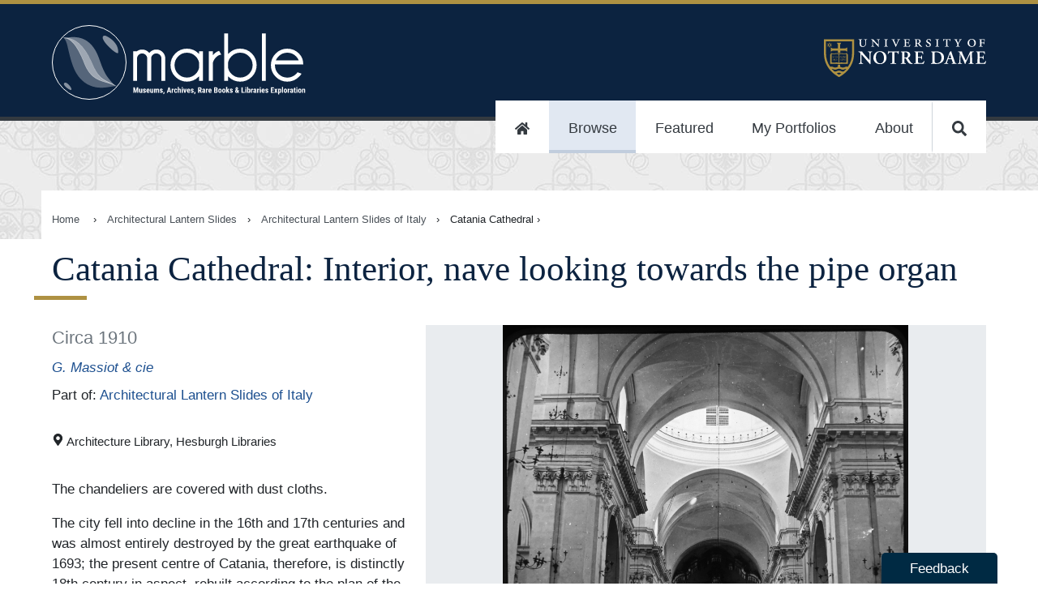

--- FILE ---
content_type: text/html
request_url: https://marble.nd.edu/item/kw52j675x9q
body_size: 23639
content:
<!DOCTYPE html><html lang="en"><head><meta charSet="utf-8"/><meta http-equiv="x-ua-compatible" content="ie=edge"/><meta name="viewport" content="width=device-width, initial-scale=1, shrink-to-fit=no"/><meta name="generator" content="Gatsby 5.13.4"/><meta data-rh="true" name="robots" content="index,follow"/><meta data-rh="true" name="googlebot" content="index,follow"/><meta data-rh="true" name="description" content="The chandeliers are covered with dust cloths.

The city fell into decline in the 16th and 17th centuries and was almost entirely destroyed by the great earthquake of 1693; the present centre of Catania, therefore, is distinctly 18th century in aspect, rebuilt according to the plan of the late Baroque architect Giovanni Battista Vaccarini. Vaccarini also designed many of its buildings, notably the cathedral that incorporates the Norman remains (It was originally constructed in 1078-1093, on the ruins of the ancient Roman Achillean Baths, by order of Roger I of Sicily) and the edifices surrounding the Piazza del Duomo. Much of his work reflects the creation of a new strain of Sicilian Baroque. The church is dedicated to St. Agatha. The composer Bellini is buried here."/><meta data-rh="true" name="twitter:card" content="summary_large_image"/><meta data-rh="true" name="twitter:site" content="@NDLibraries"/><meta data-rh="true" name="twitter:creator" content="G. Massiot &amp; cie"/><meta data-rh="true" property="og:url" content="https://marble.nd.edu/item/kw52j675x9q"/><meta data-rh="true" property="og:type" content="website"/><meta data-rh="true" property="og:title" content="Catania Cathedral: Interior, nave looking towards the pipe organ"/><meta data-rh="true" property="og:description" content="The chandeliers are covered with dust cloths.

The city fell into decline in the 16th and 17th centuries and was almost entirely destroyed by the great earthquake of 1693; the present centre of Catania, therefore, is distinctly 18th century in aspect, rebuilt according to the plan of the late Baroque architect Giovanni Battista Vaccarini. Vaccarini also designed many of its buildings, notably the cathedral that incorporates the Norman remains (It was originally constructed in 1078-1093, on the ruins of the ancient Roman Achillean Baths, by order of Roger I of Sicily) and the edifices surrounding the Piazza del Duomo. Much of his work reflects the creation of a new strain of Sicilian Baroque. The church is dedicated to St. Agatha. The composer Bellini is buried here."/><meta data-rh="true" property="og:image" content="https://iiif-image.library.nd.edu/iiif/2/qz20sq9094h%2Fns06445871h%2Fkw52j675x9q%2FItaly-Catania-Monastery-Benedictines3/full/!300,300/0/default.jpg"/><meta data-rh="true" property="og:image:alt" content="The chandeliers are covered with dust cloths.

The city fell into decline in the 16th and 17th centuries and was almost entirely destroyed by the great earthquake of 1693; the present centre of Catania, therefore, is distinctly 18th century in aspect, rebuilt according to the plan of the late Baroque architect Giovanni Battista Vaccarini. Vaccarini also designed many of its buildings, notably the cathedral that incorporates the Norman remains (It was originally constructed in 1078-1093, on the ruins of the ancient Roman Achillean Baths, by order of Roger I of Sicily) and the edifices surrounding the Piazza del Duomo. Much of his work reflects the creation of a new strain of Sicilian Baroque. The church is dedicated to St. Agatha. The composer Bellini is buried here."/><meta data-rh="true" property="og:image:width" content="250"/><meta data-rh="true" property="og:image:height" content="197"/><meta data-rh="true" property="og:image" content="https://iiif-image.library.nd.edu/iiif/2/qz20sq9094h%2Fns06445871h%2Fkw52j675x9q%2FItaly-Catania-Monastery-Benedictines3/full/full/0/default.jpg"/><meta data-rh="true" property="og:image:alt" content="The chandeliers are covered with dust cloths.

The city fell into decline in the 16th and 17th centuries and was almost entirely destroyed by the great earthquake of 1693; the present centre of Catania, therefore, is distinctly 18th century in aspect, rebuilt according to the plan of the late Baroque architect Giovanni Battista Vaccarini. Vaccarini also designed many of its buildings, notably the cathedral that incorporates the Norman remains (It was originally constructed in 1078-1093, on the ruins of the ancient Roman Achillean Baths, by order of Roger I of Sicily) and the edifices surrounding the Piazza del Duomo. Much of his work reflects the creation of a new strain of Sicilian Baroque. The church is dedicated to St. Agatha. The composer Bellini is buried here."/><meta data-rh="true" property="og:image:width" content="800"/><meta data-rh="true" property="og:image:height" content="600"/><meta data-rh="true" property="og:site_name" content="Marble: Museums, Archives, Rare Books &amp; Libraries Exploration"/><meta name="theme-color" content="#0A233F"/><style data-href="/styles.5b791b7f798fe8900037.css" data-identity="gatsby-global-css">@import url(https://fonts.googleapis.com/css?family=EB+Garamond&display=swap);
/*!
 * Copyright 2015-2016, Ten Eleven Ltd.
 * All rights reserved.
 * 
 * This source code is licensed under the Apache 2.0 license found in the
 * LICENSE file in the root directory of this source tree.
 * 
 * @providesModule Searchkit
 * 
 */.rc-slider{border-radius:6px;height:14px;padding:5px 0;position:relative;touch-action:none;width:100%}.rc-slider,.rc-slider *{-webkit-tap-highlight-color:rgba(0,0,0,0);box-sizing:border-box}.rc-slider-rail{background-color:#e9e9e9;width:100%}.rc-slider-rail,.rc-slider-track{border-radius:6px;height:4px;position:absolute}.rc-slider-track{background-color:#abe2fb;left:0}.rc-slider-handle{background-color:#fff;border:2px solid #96dbfa;border-radius:50%;cursor:pointer;cursor:grab;height:14px;margin-left:-7px;margin-top:-5px;position:absolute;touch-action:pan-x;width:14px}.rc-slider-handle:hover{border-color:#57c5f7}.rc-slider-handle:active{border-color:#57c5f7;box-shadow:0 0 5px #57c5f7;cursor:grabbing}.rc-slider-handle:focus{border-color:#57c5f7;box-shadow:0 0 0 5px #96dbfa;outline:none}.rc-slider-mark{font-size:12px;left:0;position:absolute;top:18px;width:100%}.rc-slider-mark-text{color:#999;cursor:pointer;display:inline-block;position:absolute;text-align:center;vertical-align:middle}.rc-slider-mark-text-active{color:#666}.rc-slider-step{background:transparent;height:4px;position:absolute;width:100%}.rc-slider-dot{background-color:#fff;border:2px solid #e9e9e9;border-radius:50%;bottom:-2px;cursor:pointer;height:8px;margin-left:-4px;position:absolute;vertical-align:middle;width:8px}.rc-slider-dot-active{border-color:#96dbfa}.rc-slider-disabled{background-color:#e9e9e9}.rc-slider-disabled .rc-slider-track{background-color:#ccc}.rc-slider-disabled .rc-slider-dot,.rc-slider-disabled .rc-slider-handle{background-color:#fff;border-color:#ccc;box-shadow:none;cursor:not-allowed}.rc-slider-disabled .rc-slider-dot,.rc-slider-disabled .rc-slider-mark-text{cursor:not-allowed!important}.rc-slider-vertical{height:100%;padding:0 5px;width:14px}.rc-slider-vertical .rc-slider-rail{height:100%;width:4px}.rc-slider-vertical .rc-slider-track{bottom:0;left:5px;width:4px}.rc-slider-vertical .rc-slider-handle{margin-bottom:-7px;margin-left:-5px;touch-action:pan-y}.rc-slider-vertical .rc-slider-mark{height:100%;left:18px;top:0}.rc-slider-vertical .rc-slider-step{height:100%;width:4px}.rc-slider-vertical .rc-slider-dot{left:2px;margin-bottom:-4px}.rc-slider-vertical .rc-slider-dot:first-child{margin-bottom:-4px}.rc-slider-vertical .rc-slider-dot:last-child{margin-bottom:-4px}.rc-slider-tooltip-zoom-down-appear,.rc-slider-tooltip-zoom-down-enter,.rc-slider-tooltip-zoom-down-leave{animation-duration:.3s;animation-fill-mode:both;animation-play-state:paused;display:block!important}.rc-slider-tooltip-zoom-down-appear.rc-slider-tooltip-zoom-down-appear-active,.rc-slider-tooltip-zoom-down-enter.rc-slider-tooltip-zoom-down-enter-active{animation-name:rcSliderTooltipZoomDownIn;animation-play-state:running}.rc-slider-tooltip-zoom-down-leave.rc-slider-tooltip-zoom-down-leave-active{animation-name:rcSliderTooltipZoomDownOut;animation-play-state:running}.rc-slider-tooltip-zoom-down-appear,.rc-slider-tooltip-zoom-down-enter{animation-timing-function:cubic-bezier(.23,1,.32,1);transform:scale(0)}.rc-slider-tooltip-zoom-down-leave{animation-timing-function:cubic-bezier(.755,.05,.855,.06)}@keyframes rcSliderTooltipZoomDownIn{0%{opacity:0;transform:scale(0);transform-origin:50% 100%}to{transform:scale(1);transform-origin:50% 100%}}@keyframes rcSliderTooltipZoomDownOut{0%{transform:scale(1);transform-origin:50% 100%}to{opacity:0;transform:scale(0);transform-origin:50% 100%}}.rc-slider-tooltip{left:-9999px;position:absolute;top:-9999px;visibility:visible}.rc-slider-tooltip,.rc-slider-tooltip *{-webkit-tap-highlight-color:rgba(0,0,0,0);box-sizing:border-box}.rc-slider-tooltip-hidden{display:none}.rc-slider-tooltip-placement-top{padding:4px 0 8px}.rc-slider-tooltip-inner{background-color:#6c6c6c;border-radius:6px;box-shadow:0 0 4px #d9d9d9;color:#fff;font-size:12px;height:24px;line-height:1;min-width:24px;padding:6px 2px;text-align:center;text-decoration:none}.rc-slider-tooltip-arrow{border-color:transparent;border-style:solid;height:0;position:absolute;width:0}.rc-slider-tooltip-placement-top .rc-slider-tooltip-arrow{border-top-color:#6c6c6c;border-width:4px 4px 0;bottom:4px;left:50%;margin-left:-4px}.sk-spinning-loader{animation:spinning-loader 1.1s linear infinite;border:2px solid rgba(0,0,0,.2);border-left-color:#000;font-size:10px;position:relative;text-indent:-9999em;transform:translateZ(0)}.sk-spinning-loader,.sk-spinning-loader:after{border-radius:50%;height:20px;width:20px}@keyframes spinning-loader{0%{transform:rotate(0deg)}to{transform:rotate(1turn)}}.sk-search-box{flex:auto}.sk-search-box form{display:flex;margin:0;position:relative}.sk-search-box__icon{flex:0 1 20px;margin:10px 0 0 10px;opacity:.3}.sk-search-box__icon:before{background:url([data-uri]) no-repeat 0 0;background-size:contain;content:"";display:block;height:20px;width:20px}.sk-search-box input.sk-search-box__text{border:none;flex:3 1;font-size:18px;height:auto;line-height:normal;padding:10px 20px;width:100%}.sk-search-box input.sk-search-box__text:focus{outline:0}.sk-search-box__action{height:40px;visibility:hidden}.sk-search-box__loader{align-self:flex-end;flex:0 1 20px;margin:10px}.sk-search-box__loader.is-hidden{display:none}.sk-hits-stats__info{color:#777;font-size:14px}.sk-action-button,.sk-no-hits__step-action,.sk-range-input__submit{border:1px solid #ccc;border-radius:3px;color:#08c;cursor:pointer;display:inline-block;font-size:14px;outline:none;padding:10px 20px}.sk-action-button:hover,.sk-no-hits__step-action:hover,.sk-range-input__submit:hover{text-decoration:underline}.sk-action-button:active,.sk-no-hits__step-action:active,.sk-range-input__submit:active{color:#000}.sk-no-hits{color:#444;margin-top:60px;text-align:center}.sk-no-hits__info{font-size:14px}.sk-no-hits__steps{margin-top:20px}.sk-filter-group-items,.sk-filter-group-items__list,.sk-filter-group-items__title,.sk-filter-group-items__value{display:inline-block}.sk-filter-group-items__title{font-weight:700}.sk-filter-group-items__title:after{content:": "}.sk-filter-group-items__value{padding-left:4px}.sk-filter-group-items__value:hover{color:#fa2a00;cursor:pointer;text-decoration:line-through}.sk-filter-group-items__value:after{content:", ";display:inline-block}.sk-filter-group-items__value:last-child:after{content:""}.sk-filter-group__remove-action{cursor:pointer;display:inline-block;font-weight:700}.sk-action-bar .sk-filter-groups{color:#08c;display:flex;flex-flow:row;margin:0 10px 10px 0}.sk-action-bar .sk-filter-group{background:#f4f4f4;border:none;border-radius:3px;display:inline-block;font-size:14px;line-height:20px;margin-right:10px;padding:0 0 0 10px}.sk-action-bar .sk-filter-group-items__title{font-weight:300}.sk-action-bar .sk-filter-group-items__list{padding:10px 0}.sk-action-bar .sk-filter-group__remove-action{border-left:1px solid #ddd;font-size:14px;margin-left:10px;padding:0 15px 0 10px}.sk-action-bar .sk-filter-group__remove-action:hover{color:#fa2a00}.sk-layout__filters .sk-filter-groups{color:#666;display:block;margin-right:10px;width:100%}.sk-layout__filters .sk-filter-group{border:none;display:block;font-size:14px;line-height:20px}.sk-layout__filters .sk-filter-group__remove-action{padding-right:10px}.sk-item-list.is-disabled{display:none}.sk-item-list-option{cursor:pointer;display:flex;font-weight:300;line-height:22px;padding:0;position:relative}.sk-item-list-option input.sk-item-list-option__checkbox{flex:0 0 15px;margin:5px 5px 0 1px}.sk-item-list-option.is-active .sk-item-list-option__text,.sk-item-list-option.is-selected .sk-item-list-option__text{color:#000;font-weight:700}.sk-item-list-option__text{color:#666;flex:auto;font-size:14px}.sk-item-list-option__count{color:#ccc;font-size:12px;text-align:right}.sk-item-list-option.is-histogram{z-index:1}.sk-item-list-option.is-histogram .sk-item-list-option__count{color:#999;padding-right:4px}.sk-item-list-option__bar{background:#e7e7e7;bottom:0;top:0}.sk-item-list-option__bar,.sk-item-list-option__bar-container{border-radius:8px;display:inline-block;position:absolute;right:0}.sk-item-list-option__bar-container{background:#f4f4f4;bottom:3px;max-width:60px;overflow:hidden;top:3px;width:40%;z-index:-1}.sk-select{cursor:pointer;display:inline-block;max-height:30px;position:relative}.sk-select.is-disabled{display:none}.sk-select select{-webkit-appearance:none;appearance:none;background:#fff;border:1px solid #ccc;border-radius:3px;color:#000;font-size:14px;font-weight:700;height:auto;line-height:normal;outline:0;padding:6px 30px 6px 10px}.sk-select:after{border-left:6px solid transparent;border-right:6px solid transparent;border-top:6px solid #666;content:"";height:0;margin-top:-3px;pointer-events:none;position:absolute;right:10px;top:50%;width:0}.sk-tabs{border-bottom:1px solid #ccc;list-style:none;margin:4px 0;padding:0;width:100%}.sk-tabs.is-disabled{display:none}.sk-tabs-option{border:1px solid transparent;border-radius:3px 3px 0 0;color:#08c;cursor:pointer;display:inline-block;font-size:14px;font-weight:500;margin-bottom:-1px;padding:10px 15px;text-decoration:none}.sk-tabs-option.is-active{background-color:#fff;border:1px solid;border-color:#ccc #ccc transparent;color:#666;cursor:default}.sk-tabs-option.is-disabled{color:#ccc;cursor:auto}.sk-tabs-option__count,.sk-tabs-option__text{display:inline}.sk-tabs-option__count:before{content:" ("}.sk-tabs-option__count:after{content:")"}.sk-tag-cloud{word-wrap:break-word;font-size:10px;line-height:16px;text-align:justify}.sk-tag-cloud.is-disabled{display:none}.sk-tag-cloud-option{border-right:none;color:#666;cursor:pointer;display:inline;font-weight:300;padding:4px 2px;text-decoration:none}.sk-tag-cloud-option__count,.sk-tag-cloud-option__text{display:inline}.sk-tag-cloud-option:before{content:" ";display:inline}.sk-tag-cloud-option:after{content:" ";display:inline}.sk-tag-cloud-option__count:before{content:" ("}.sk-tag-cloud-option__count:after{content:")"}.sk-tag-cloud-option.is-active .sk-tag-cloud-option__text{color:#000;font-weight:500}.sk-tag-cloud-option.is-disabled{color:#ddd;cursor:auto}.sk-toggle{align-content:center;border-radius:3px;display:flex;max-height:30px;text-align:center}.sk-toggle.is-disabled{display:none}.sk-toggle-option{background-color:#fff;border:1px solid #ccc;border-right:none;color:#000;cursor:pointer;flex:1 1;font-size:14px;font-weight:500;padding:5px 10px;text-decoration:none;white-space:nowrap}.sk-toggle-option:first-child{border-radius:3px 0 0 3px}.sk-toggle-option:last-child{border-radius:0 3px 3px 0;border-right:1px solid #ccc}.sk-toggle-option.is-active{background-color:#08c;border-color:#08c;color:#fff}.sk-toggle-option.is-disabled{color:#ddd;cursor:auto}.sk-toggle-option__count,.sk-toggle-option__text{display:inline}.sk-toggle-option__count:before{content:" ("}.sk-toggle-option__count:after{content:")"}.sk-range-input{align-content:center;width:100%}.sk-range-input__input{border:1px solid #ccc;border-radius:3px;display:inline-block;height:30px;padding:0 10px;width:68px}.sk-range-input__input.is-error{border-color:#fa2a00}.sk-range-input__submit{background:#fff;display:inline-block;height:30px;margin-left:8px;padding:0 10px}.sk-range-input__to-label{color:#444;display:inline-block;font-size:14px;line-height:30px;margin:0 8px}.sk-range-histogram{align-items:flex-end;display:flex;flex-flow:row nowrap;height:50px;justify-content:space-around}.sk-range-histogram__bar{background:hsla(100,5%,62%,.5);flex:1 1}.sk-range-histogram__bar.is-out-of-bounds{background:hsla(100,5%,62%,.3)}.rc-tooltip{font-family:-apple-system,BlinkMacSystemFont,Segoe UI,Roboto,Oxygen,Ubuntu,Cantarell,Fira Sans,Droid Sans,Helvetica Neue,sans-serif}.sk-range-slider{padding-bottom:16px}.sk-range-slider .rc-slider-handle{border-color:#ccc}.sk-range-slider .rc-slider-track{background-color:hsla(100,5%,62%,.5)}.sk-range-slider .rc-slider-mark-text-active{color:#ccc}.sk-range-slider .rc-slider-mark-text{color:#ccc;cursor:pointer;display:inline-block;position:absolute;text-align:center;vertical-align:middle}.sk-hierarchical-menu-list.is-disabled{display:none}.sk-hierarchical-menu-list__header{color:#000;font-size:14px;font-weight:700;margin-bottom:5px}.sk-hierarchical-menu-list__root{margin-left:-10px}.sk-hierarchical-menu-list__hierarchical-options{margin-left:10px}.sk-hierarchical-menu-option{cursor:pointer;display:flex;font-weight:300;line-height:22px;padding:0;position:relative}.sk-hierarchical-menu-option input.sk-hierarchical-menu-option__checkbox{flex:0 0 15px;margin:5px 5px 0 1px}.sk-hierarchical-menu-option.is-active .sk-hierarchical-menu-option__text,.sk-hierarchical-menu-option.is-selected .sk-hierarchical-menu-option__text{color:#000;font-weight:700}.sk-hierarchical-menu-option__text{color:#666;flex:auto;font-size:14px}.sk-hierarchical-menu-option__count{color:#ccc;font-size:12px;text-align:right}.sk-hierarchical-refinement-list__header{font-size:14px;font-weight:700;margin-bottom:5px}.sk-hierarchical-refinement-list__root{margin-left:-10px}.sk-hierarchical-refinement-list__hierarchical-options{margin-left:10px}.sk-hierarchical-refinement-list.is-disabled{display:none}.sk-hierarchical-refinement-option{cursor:pointer;display:flex;font-weight:300;line-height:22px;padding:0;position:relative}.sk-hierarchical-refinement-option input.sk-hierarchical-refinement-option__checkbox{flex:0 0 15px;margin:5px 5px 0 1px}.sk-hierarchical-refinement-option.is-active .sk-hierarchical-refinement-option__text,.sk-hierarchical-refinement-option.is-selected .sk-hierarchical-refinement-option__text{color:#000;font-weight:700}.sk-hierarchical-refinement-option__text{color:#666;flex:auto;font-size:14px}.sk-hierarchical-refinement-option__count{color:#ccc;font-size:12px;text-align:right}.sk-input-filter{border:1px solid #ccc;border-radius:3px;flex:auto}.sk-input-filter form{display:flex;margin:0;position:relative}.sk-input-filter__icon{flex:0 1 20px;margin-left:10px;margin-top:6px;opacity:.3}.sk-input-filter__icon:before{background:url([data-uri]) no-repeat 0 0;background-size:contain;content:"";display:block;height:20px;width:20px}.sk-input-filter__text{background:transparent;border:none;color:#444;flex:3 1;font-size:14px;height:auto;line-height:normal;padding:7px;width:100%}.sk-input-filter__text:focus{outline:0}.sk-input-filter__action{display:none;height:30px;visibility:hidden}.sk-input-filter__remove:before{align-self:flex-end;color:#444;content:"x";cursor:pointer;flex:0 1 20px;line-height:30px;padding:5px 10px}.sk-input-filter__remove.is-hidden:before{display:none}.sk-numeric-refinement-list__header{font-size:14px;font-weight:700;margin-bottom:5px}.sk-numeric-refinement-list.is-disabled{display:none}.sk-numeric-refinement-list-option{cursor:pointer;display:flex;font-weight:300;line-height:22px;padding:0;position:relative}.sk-numeric-refinement-list-option input.sk-numeric-refinement-list-option__checkbox{flex:0 0 15px;margin:5px 5px 0 1px}.sk-numeric-refinement-list-option.is-active .sk-numeric-refinement-list-option__text,.sk-numeric-refinement-list-option.is-selected .sk-numeric-refinement-list-option__text{color:#000;font-weight:700}.sk-numeric-refinement-list-option__text{color:#666;flex:auto;font-size:14px}.sk-numeric-refinement-list-option__count{color:#ccc;font-size:12px;text-align:right}.sk-refinement-list__header{font-size:14px;font-weight:700;margin-bottom:5px}.sk-refinement-list.is-disabled{display:none}.sk-refinement-list__view-more-action{color:#08c;cursor:pointer;font-size:12px;margin-top:5px}.sk-refinement-list-option{cursor:pointer;display:flex;font-weight:300;line-height:22px;padding:0;position:relative}.sk-refinement-list-option input.sk-refinement-list-option__checkbox{flex:0 0 15px;margin:5px 5px 0 1px}.sk-refinement-list-option.is-active .sk-refinement-list-option__text,.sk-refinement-list-option.is-selected .sk-refinement-list-option__text{color:#000;font-weight:700}.sk-refinement-list-option__text{color:#666;flex:auto;font-size:14px}.sk-refinement-list-option__count{color:#ccc;font-size:12px;text-align:right}.sk-selected-filters{display:flex;flex-flow:row wrap;margin-right:10px}.sk-selected-filters__item{flex:0 0 auto;margin:0 10px 10px 0}.sk-selected-filters-option{background:#f4f4f4;border:none;border-radius:3px;display:flex;font-size:14px;line-height:20px;padding:10px 0 10px 10px}.sk-selected-filters-option__name{color:#08c;flex:auto}.sk-selected-filters-option__remove-action{border-left:1px solid #ddd;color:#08c;cursor:pointer;flex:auto;font-size:16px;font-weight:700;line-height:18px;margin-left:10px;padding:0 15px 0 10px}.sk-selected-filters-option__remove-action:hover{color:#fa2a00}.sk-range-filter__header{font-size:14px;font-weight:700;margin-bottom:5px}.sk-range-filter.is-disabled{display:none}.sk-range-filter.is-no-histogram .bar-chart{margin-top:15px}.sk-range-filter-value-labels{display:flex;justify-content:space-between;margin-top:5px}.sk-range-filter-value-labels__min{align-self:flex-start;font-size:12px}.sk-range-filter-value-labels__max{align-self:flex-end;font-size:12px}.bar-chart{align-items:flex-end;display:flex;flex-flow:row nowrap;height:50px;justify-content:space-around}.bar-chart__bar{background:hsla(100,5%,62%,.5);flex:1 1}.bar-chart__bar.is-out-of-bounds{background:hsla(100,5%,62%,.3)}.sk-reset-filters{border-radius:3px;color:#08c;cursor:pointer;padding:10px 20px;text-align:center}.sk-reset-filters.is-disabled{color:#ddd;cursor:default}.sk-reset-filters__text{font-size:12px}.sk-menu-list__header{font-size:14px;font-weight:700;margin-bottom:5px}.sk-menu-list-option{cursor:pointer;display:flex;font-weight:300;line-height:22px;padding:0;position:relative}.sk-menu-list-option input.sk-menu-list-option__checkbox{flex:0 0 15px;margin:5px 5px 0 1px}.sk-menu-list-option.is-active .sk-menu-list-option__text,.sk-menu-list-option.is-selected .sk-menu-list-option__text{color:#000;font-weight:700}.sk-menu-list-option__text{color:#666;flex:auto;font-size:14px}.sk-menu-list-option__count{color:#ccc;font-size:12px;text-align:right}.sk-tag-filter{cursor:pointer}.sk-tag-filter-list,.sk-tag-filter-list .sk-tag-filter{display:inline}.sk-tag-filter-list .sk-tag-filter:after{content:", ";cursor:auto}.sk-tag-filter-list .sk-tag-filter:last-child:after{content:""}.sk-pagination-navigation .sk-toggle-option:first-child,.sk-pagination-navigation .sk-toggle-option:last-child{flex:4 1}.sk-table{border:1px solid #cbcbcb;border-collapse:collapse;border-spacing:0;empty-cells:show}.sk-table caption{color:#000;font:italic 85%/1 arial,sans-serif;padding:1em 0;text-align:center}.sk-table td,.sk-table th{border-bottom-width:0;border-left:1px solid #cbcbcb;border-right-width:0;border-top-width:0;font-size:inherit;margin:0;overflow:visible;padding:.5em 1em}.sk-table td:first-child,.sk-table th:first-child{border-left-width:0}.sk-table thead{background-color:#e0e0e0;color:#000;text-align:left;vertical-align:bottom}.sk-table td{background-color:transparent}.sk-table-odd td{background-color:#f2f2f2}.sk-table-striped tr:nth-child(2n-1) td{background-color:#f2f2f2}.sk-table-bordered td{border-bottom:1px solid #cbcbcb}.sk-table-bordered tbody>tr:last-child>td{border-bottom-width:0}.sk-table-horizontal td,.sk-table-horizontal th{border-width:0 0 1px;border-bottom:1px solid #cbcbcb}.sk-table-horizontal tbody>tr:last-child>td{border-bottom-width:0}.sk-layout__filters .sk-panel{margin-bottom:16px}.sk-action-bar .sk-panel__header{display:none}.sk-panel{width:100%}.sk-panel__header{color:#000;font-size:14px;font-weight:700;margin-bottom:5px}.sk-panel__header.is-collapsable{cursor:pointer;padding-left:15px;position:relative;-webkit-user-select:none;user-select:none}.sk-panel__header.is-collapsable:after{border-left:5px solid transparent;border-right:5px solid transparent;border-top:5px solid #666;content:"";display:block;height:0;left:-1px;margin-top:-3px;position:absolute;top:50%;width:0}.sk-panel__header.is-collapsable.is-collapsed:after{border-bottom:5px solid transparent;border-left:5px solid #666;border-top:5px solid transparent;height:0;left:0;margin-top:-5px;width:0}.sk-panel.is-disabled,.sk-panel__content.is-collapsed{display:none}body{margin:0}*,:after,:before{box-sizing:inherit}.sk-layout{background:#f4f4f4;box-sizing:border-box;font-family:-apple-system,BlinkMacSystemFont,Segoe UI,Roboto,Oxygen,Ubuntu,Cantarell,Fira Sans,Droid Sans,Helvetica Neue,sans-serif}.sk-layout__top-bar{background:#2a4466;box-shadow:0 0 4px rgba(0,0,0,.14),0 4px 8px rgba(0,0,0,.28);display:flex;height:60px;left:0;padding:10px 0;position:fixed;right:0;top:0;width:100%;z-index:100}.sk-layout__body{display:flex;margin:60px auto 0;min-width:600px}.sk-layout__filters{background:#fff;box-shadow:0 1px 3px 0 rgba(0,0,0,.08);flex:0 0 246px;margin:15px 0 15px 15px;padding:15px}.sk-layout__filters .sk-hierarchical-menu-list,.sk-layout__filters .sk-hierarchical-refinement-list,.sk-layout__filters .sk-numeric-refinement-list,.sk-layout__filters .sk-range-filter,.sk-layout__filters .sk-refinement-list{margin-bottom:20px}.sk-layout__filters .sk-select{width:100%}.sk-layout__filters .sk-range-input{margin-top:10px}.sk-layout__results{background:#fff;box-shadow:0 1px 3px 0 rgba(0,0,0,.08);flex:auto;margin:15px;min-height:600px}.sk-top-bar__content{display:flex;margin:0 auto;padding:0 15px;width:100%}.sk-layout__size-l .sk-top-bar__content{width:1280px}.sk-layout__size-l .sk-layout__body{max-width:1280px}.sk-layout__size-m .sk-top-bar__content{width:960px}.sk-layout__size-m .sk-layout__body{max-width:960px}.sk-action-bar{display:flex;flex-flow:column wrap;margin:0 15px 15px}.sk-action-bar-row{display:flex;flex-flow:row wrap;margin:0 0 10px}.sk-action-bar-row:last-child{margin:0}.sk-action-bar .sk-hits-stats{line-height:30px}.sk-results-list{padding:15px 0}.sk-search-box{background:hsla(0,0%,100%,.15);border-radius:3px;display:flex;flex:1 1;position:relative}.sk-search-box.is-focused{background:#fff}.sk-search-box.is-focused .sk-search-box__text{color:#444}.sk-search-box.is-focused .sk-search-box__text::-webkit-input-placeholder{color:#444;font-weight:300}.sk-search-box form{width:100%}.sk-search-box input.sk-search-box__text{background:transparent;box-shadow:none;color:#fff;font-size:16px;padding-left:10px}.sk-search-box input.sk-search-box__text::-webkit-input-placeholder{color:#fff;font-weight:100}.sk-search-box__icon{margin:10px 0 0 15px}.sk-search-box__action{display:none}.sk-hits-stats{align-self:flex-start;flex:1 1}.sk-range-filter .rc-slider-handle{border-color:#2a4466}.sk-range-filter .rc-slider-track{background-color:hsla(100,5%,62%,.5)}.sk-reset-filters{border:none;display:flex;font-size:14px;margin:0;padding-left:0}.sk-pagination-navigation{margin:10px auto;width:300px}.sk-pagination-navigation.is-numbered{width:600px}.sk-pagination-select{margin:10px auto;text-align:center}.sk-hits-grid,.sk-hits-list{margin:0 15px 20px}.sk-hits-grid{align-items:flex-start;display:flex;flex-flow:row wrap}.sk-hits-grid__no-results{margin-top:60px;text-align:center}.sk-hits-grid__item{display:flex;flex:1 1 250px;margin-bottom:20px}.sk-hits-grid-hit{align-content:center;align-items:center;flex:190px 0;flex-flow:column nowrap;max-width:250px;padding:10px}.sk-hits-grid-hit em{background:#ff0}.sk-hits-grid-hit a{color:#08c;text-decoration:none}.sk-hits-grid-hit__title{font-size:14px;margin-top:10px}.sk-hits-list{align-items:flex-start;display:flex;flex-flow:column wrap}.sk-hits-list em{background:#ff0}.sk-hits-list a{color:#08c;text-decoration:none}.sk-hits-list__no-results{margin-top:60px;text-align:center}.sk-hits-list__item{display:flex;margin-bottom:20px}.sk-hits-list-hit{display:flex}.sk-hits-list-hit__poster{flex:0 0 200px;padding:0 20px;width:200px}.sk-hits-list-hit__poster img{margin:0 auto;max-width:100%}.sk-hits-list-hit__details{flex:1 0;padding:10px}.sk-hits-list-hit__title{font-size:18px;line-height:20px;margin:0 0 5px}.sk-hits-list-hit__subtitle{margin:0 0 5px}.sk-hits-list-hit__subtitle,.sk-hits-list-hit__tags{color:#666;font-size:14px;font-weight:300;line-height:20px}.sk-hits-list-hit__tags{list-style:none;margin:0 0 10px;padding:0}.sk-hits-list-hit__tags .sk-tag-filter:hover{color:#08c}.sk-hits-list-hit__tags .sk-tag-filter:active{color:#000}.sk-hits-list-hit__text{line-height:22px;max-width:800px}.sk-action-bar .sk-select,.sk-action-bar .sk-toggle{margin-left:15px}.sk-layout__filters .sk-select select{width:100%}body,html{-webkit-font-smoothing:antialiased!important;margin:0}#gatsby-focus-wrapper{overflow-x:hidden}div{box-sizing:border-box}dd p{margin:0 0 .25rem}dt{font-weight:600}dd a{word-break:break-word}dt:first-of-type{margin-top:0}dd{margin-inline-start:0}dl div{padding:0}dl div:nth-of-type(2n){background-color:#f0f0f0}code{background-color:#efefef}input[type=image]:hover{opacity:1}address{font-style:normal}.accessibilityOnly{height:1px;left:-999px;overflow:hidden;position:absolute;top:auto;width:1px;z-index:-999}.clearfix{clear:both}.sk-select{vertical-align:top}.sk-search-box{background-color:#fff;border-radius:10px;color:#000!important;margin:1rem auto}.sk-search-box input.sk-search-box__text,.sk-search-box input.sk-search-box__text::placeholder{color:#000;font-size:19px}button.sk-search-box__icon{background-color:#fff;border:none;margin-top:0}.sk-selected-filters-option,.sk-selected-filters-option__name,.sk-selected-filters-option__remove-action,.sk-selected-filters-option__remove-action:hover{background:#fff;color:#000}.sk-reset-filters{color:#fff}.sk-selected-filters{margin:0 auto}.sk-search-box input.sk-search-box__text::placeholder{text-align:center}.sk-panel{border-bottom:1px solid #999;margin-bottom:1rem;padding-bottom:1rem}.sk-range-slider{padding-left:.75rem;padding-right:.75rem}.ReactModal__Overlay{opacity:0;transition:opacity .2s ease-in-out}.ReactModal__Content{transform:translate(-50%,-100px);transition:.2s ease-in-out}.ReactModal__Overlay--after-open{opacity:1}.ReactModal__Content--after-open{transform:translate(-50%)}.ReactModal__Overlay--before-close{opacity:0}.ReactModal__Content--before-close{transform:translate(-50%,-100px)}.mirador-osd-info{background-color:transparent!important;border-radius:none!important;transform:rotate(0)!important}.mirador-osd-navigation{position:relative!important;top:0!important;transform:scale(1)!important}@font-face{font-display:swap;font-family:GPCBook;src:url(https://static.nd.edu/fonts/gp-min/gpc-book.woff2);src:url(https://static.nd.edu/fonts/gp-min/gpc-book.woff2) format("woff2"),url(https://static.nd.edu/fonts/gp-min/gpc-book.woff) format("woff"),url(https://static.nd.edu/fonts/gp-min/gpc-book.ttf) format("truetype")}@font-face{font-display:swap;font-family:GPCMed;src:url(https://static.nd.edu/fonts/gp-min/gpc-medium.woff2);src:url(https://static.nd.edu/fonts/gp-min/gpc-medium.woff2) format("woff2"),url(https://static.nd.edu/fonts/gp-min/gpc-medium.woff) format("woff"),url(https://static.nd.edu/fonts/gp-min/gpc-medium.ttf) format("truetype")}@font-face{font-display:swap;font-family:GPCBold;src:url(https://static.nd.edu/fonts/gp-min/gpc-bold.woff2);src:url(https://static.nd.edu/fonts/gp-min/gpc-bold.woff2) format("woff2"),url(https://static.nd.edu/fonts/gp-min/gpc-bold.woff) format("woff"),url(https://static.nd.edu/fonts/gp-min/gpc-bold.ttf) format("truetype")}@font-face{font-display:swap;font-family:GPCHeavy;src:url(https://static.nd.edu/fonts/gp-min/gpc-heavy.woff2);src:url(https://static.nd.edu/fonts/gp-min/gpc-heavy.woff2) format("woff2"),url(https://static.nd.edu/fonts/gp-min/gpc-heavy.woff) format("woff"),url(https://static.nd.edu/fonts/gp-min/gpc-heavy.ttf) format("truetype")}@font-face{font-display:swap;font-family:GPMed;src:url(https://static.nd.edu/fonts/gp-min/gp-medium.woff2);src:url(https://static.nd.edu/fonts/gp-min/gp-medium.woff2) format("woff2"),url(https://static.nd.edu/fonts/gp-min/gp-medium.woff) format("woff"),url(https://static.nd.edu/fonts/gp-min/gp-medium.ttf) format("truetype")}@font-face{font-display:swap;font-family:GPBook;src:url(https://static.nd.edu/fonts/gp-min/gp-book.woff2);src:url(https://static.nd.edu/fonts/gp-min/gp-book.woff2) format("woff2"),url(https://static.nd.edu/fonts/gp-min/gp-book.woff) format("woff"),url(https://static.nd.edu/fonts/gp-min/gp-book.ttf) format("truetype")}@font-face{font-display:swap;font-family:GPBold;src:url(https://static.nd.edu/fonts/gp-min/gp-bold.woff2);src:url(https://static.nd.edu/fonts/gp-min/gp-bold.woff2) format("woff2"),url(https://static.nd.edu/fonts/gp-min/gp-bold.woff) format("woff"),url(https://static.nd.edu/fonts/gp-min/gp-bold.ttf) format("truetype")}@font-face{font-display:swap;font-family:GPHeavy;src:url(https://static.nd.edu/fonts/gp-heavy/gp-heavy.woff2);src:url(https://static.nd.edu/fonts/gp-heavy/gp-heavy.woff2) format("woff2"),url(https://static.nd.edu/fonts/gp-heavy/gp-heavy.woff) format("woff"),url(https://static.nd.edu/fonts/gp-heavy/gp-heavy.ttf) format("truetype")}.style-module--skThreeBounce--a2f3d{margin:40px auto;text-align:center;width:80px}.style-module--skThreeBounce--a2f3d .style-module--skChild--3a77d{animation:style-module--skThreeBounce--a2f3d 1.4s ease-in-out 0s infinite both;background-color:#333;border-radius:100%;display:inline-block;height:20px;width:20px}.style-module--skThreeBounce--a2f3d .style-module--skBounce1--deeeb{animation-delay:-.32s}.style-module--skThreeBounce--a2f3d .style-module--skBounce2--64211{animation-delay:-.16s}@keyframes style-module--skThreeBounce--a2f3d{0%,80%,to{transform:scale(0)}40%{transform:scale(1)}}.style-module--edit--f38ec{margin:0 auto;max-width:100%;width:800px}.style-module--editLabel--39c05{display:block;margin-bottom:.5rem}.style-module--editGroup--a05f9{background:#fff;border:1px solid #dedede;margin-bottom:2rem;max-width:100%;padding:1rem;width:800px}.style-module--editGroup--a05f9 input{font-size:16px;height:36px;margin-bottom:1rem;min-width:100%;padding:0 .5rem;vertical-align:top}.style-module--buttonGroup--5e19c{max-width:100%;text-align:right}.style-module--buttonGroup--5e19c button{margin-left:.5rem}.style-module--options--341b6{border:1px solid #dedede;margin-bottom:2rem;padding:0}.style-module--options--341b6 label{border-bottom:1px solid #dedede;display:block}.style-module--options--341b6 label:last-of-type{border-bottom:none}.style-module--options--341b6 input{display:none}.style-module--radioButton--56754{display:inline-block;text-align:center;width:60px}.style-module--options--341b6 input~div{display:inline-block;padding:1rem 1rem 1rem 0;width:100%}.style-module--radioLabel--131c2{display:inline-block;max-width:calc(100% - 60px);padding:0 1rem 0 0;vertical-align:top}.style-module--options--341b6 input:checked,.style-module--options--341b6 input:checked~div{background-color:#efefef}.style-module--options--341b6 input~div .style-module--checkedImg--e518e{display:none}.style-module--options--341b6 input:checked~div .style-module--uncheckedImg--87a32{display:none}.style-module--options--341b6 input:checked~div .style-module--checkedImg--e518e{display:inline-block}.style-module--value--35c0d{display:inline-block;font-weight:600;vertical-align:top;width:100px}.style-module--description--34a6a{display:inline-block;padding:0 0 0 2rem;vertical-align:top;width:calc(100% - 100px)}.style-module--actionButton--18a1c{background-color:#fff;border:1px solid #00000000;border-radius:30px;cursor:pointer;display:inline-block;margin-right:4px;padding:10px;-webkit-user-select:none;user-select:none;vertical-align:top}.style-module--actionButton--18a1c:hover{border:1px solid #efefef;box-shadow:1px 2px 6px 2px hsla(0,0%,60%,.14);transform:scale(1.05)}.style-module--actionButtons--00350 a{display:inline-block}.style-module--contentArea--1f901{margin:0 auto;max-width:100%;width:800px}.style-module--expandWrapper--bae9e{background:#fff;border-radius:40px;bottom:.75rem;box-shadow:2px 2px 3px 2px rgba(0,0,0,.23);display:inline-block;height:42px;position:absolute;right:.75rem;width:42px}.style-module--expandIcon--8a146{height:30px;margin:6px;width:30px}.style-module--expandWrapper--bae9e:hover{bottom:calc(.75rem + 2px);box-shadow:1px 2px 6px 2px rgba(0,0,0,.3)}</style><link rel="sitemap" type="application/xml" href="/sitemap-index.xml"/><script data-react-helmet="true" type="application/ld+json">{"@context":"https://schema.org","@type":"VisualArtwork","name":"Catania Cathedral: Interior, nave looking towards the pipe organ","creator":[{"@type":"Person","name":"G. Massiot & cie"}],"url":"https://marble.nd.edu/item/kw52j675x9q","locationCreated":"","dateCreated":"Circa 1910","description":"The chandeliers are covered with dust cloths.\n\nThe city fell into decline in the 16th and 17th centuries and was almost entirely destroyed by the great earthquake of 1693; the present centre of Catania, therefore, is distinctly 18th century in aspect, rebuilt according to the plan of the late Baroque architect Giovanni Battista Vaccarini. Vaccarini also designed many of its buildings, notably the cathedral that incorporates the Norman remains (It was originally constructed in 1078-1093, on the ruins of the ancient Roman Achillean Baths, by order of Roger I of Sicily) and the edifices surrounding the Piazza del Duomo. Much of his work reflects the creation of a new strain of Sicilian Baroque. The church is dedicated to St. Agatha. The composer Bellini is buried here.","inLanguage":"","image":"https://iiif-image.library.nd.edu/iiif/2/qz20sq9094h%2Fns06445871h%2Fkw52j675x9q%2FItaly-Catania-Monastery-Benedictines3/full/full/0/default.jpg","thumbnailUrl":"https://iiif-image.library.nd.edu/iiif/2/qz20sq9094h%2Fns06445871h%2Fkw52j675x9q%2FItaly-Catania-Monastery-Benedictines3/full/!300,300/0/default.jpg","keywords":null,"size":"","artMedium":"","artform":"photographs","creditText":"","copyrightNotice":"","publisher":"Architecture Library, Hesburgh Libraries","identifier":"","sponsor":"","maintainer":"Architecture Library, Hesburgh Libraries","provider":""}</script><title data-rh="true">Catania Cathedral: Interior, nave looking towards the pipe organ | Digital Collections</title><link data-rh="true" rel="canonical" href="https://marble.nd.edu/item/kw52j675x9q"/><link rel="icon" href="/favicon-32x32.png?v=7b2930c7642037419e88177caf6cc322" type="image/png"/><link rel="manifest" href="/manifest.webmanifest" crossorigin="anonymous"/><link rel="apple-touch-icon" sizes="48x48" href="/icons/icon-48x48.png?v=7b2930c7642037419e88177caf6cc322"/><link rel="apple-touch-icon" sizes="72x72" href="/icons/icon-72x72.png?v=7b2930c7642037419e88177caf6cc322"/><link rel="apple-touch-icon" sizes="96x96" href="/icons/icon-96x96.png?v=7b2930c7642037419e88177caf6cc322"/><link rel="apple-touch-icon" sizes="144x144" href="/icons/icon-144x144.png?v=7b2930c7642037419e88177caf6cc322"/><link rel="apple-touch-icon" sizes="192x192" href="/icons/icon-192x192.png?v=7b2930c7642037419e88177caf6cc322"/><link rel="apple-touch-icon" sizes="256x256" href="/icons/icon-256x256.png?v=7b2930c7642037419e88177caf6cc322"/><link rel="apple-touch-icon" sizes="384x384" href="/icons/icon-384x384.png?v=7b2930c7642037419e88177caf6cc322"/><link rel="apple-touch-icon" sizes="512x512" href="/icons/icon-512x512.png?v=7b2930c7642037419e88177caf6cc322"/><script>window.schema = window.schema || [];window.schema.push({"platform":"gatsby"}); (function(w,d,s,l,i){w[l]=w[l]||[];w[l].push({'gtm.start': new Date().getTime(),event:'gtm.js'});var f=d.getElementsByTagName(s)[0], j=d.createElement(s),dl=l!='dataLayer'?'&l='+l:'';j.async=true;j.src= 'https://www.googletagmanager.com/gtm.js?id='+i+dl+'';f.parentNode.insertBefore(j,f); })(window,document,'script','schema', 'GTM-W3LR65V');</script><link crossorigin="" href="https://static.nd.edu" rel="preconnect"/><link crossorigin="" href="https://iiif-image.library.nd.edu" rel="preconnect"/><style>.gatsby-image-wrapper{position:relative;overflow:hidden}.gatsby-image-wrapper picture.object-fit-polyfill{position:static!important}.gatsby-image-wrapper img{bottom:0;height:100%;left:0;margin:0;max-width:none;padding:0;position:absolute;right:0;top:0;width:100%;object-fit:cover}.gatsby-image-wrapper [data-main-image]{opacity:0;transform:translateZ(0);transition:opacity .25s linear;will-change:opacity}.gatsby-image-wrapper-constrained{display:inline-block;vertical-align:top}</style><noscript><style>.gatsby-image-wrapper noscript [data-main-image]{opacity:1!important}.gatsby-image-wrapper [data-placeholder-image]{opacity:0!important}</style></noscript><script type="module">const e="undefined"!=typeof HTMLImageElement&&"loading"in HTMLImageElement.prototype;e&&document.body.addEventListener("load",(function(e){const t=e.target;if(void 0===t.dataset.mainImage)return;if(void 0===t.dataset.gatsbyImageSsr)return;let a=null,n=t;for(;null===a&&n;)void 0!==n.parentNode.dataset.gatsbyImageWrapper&&(a=n.parentNode),n=n.parentNode;const o=a.querySelector("[data-placeholder-image]"),r=new Image;r.src=t.currentSrc,r.decode().catch((()=>{})).then((()=>{t.style.opacity=1,o&&(o.style.opacity=0,o.style.transition="opacity 500ms linear")}))}),!0);</script></head><body><script>(function() { try {
  var mode = localStorage.getItem('theme-ui-color-mode');
  if (!mode) return
  document.documentElement.classList.add('theme-ui-' + mode);
} catch (e) {} })();</script><noscript><iframe src="https://www.googletagmanager.com/ns.html?id=GTM-W3LR65V" height="0" width="0" style="display: none; visibility: hidden" aria-hidden="true"></iframe></noscript><div id="___gatsby"><style data-emotion="css-global 121xusn">html{--theme-ui-colors-white:#fff;--theme-ui-colors-black:#000;--theme-ui-colors-gray-0:#fff;--theme-ui-colors-gray-1:#f8f9fa;--theme-ui-colors-gray-2:#e9ecef;--theme-ui-colors-gray-3:#dee2e6;--theme-ui-colors-gray-4:#ced4da;--theme-ui-colors-gray-5:#adb5bd;--theme-ui-colors-gray-6:#6c757d;--theme-ui-colors-gray-7:#495057;--theme-ui-colors-gray-8:#343a40;--theme-ui-colors-gray-9:#212529;--theme-ui-colors-blue:#007bff;--theme-ui-colors-indigo:#6610f2;--theme-ui-colors-purple:#6f42c1;--theme-ui-colors-pink:#e83e8c;--theme-ui-colors-red:#dc3545;--theme-ui-colors-orange:#fd7e14;--theme-ui-colors-yellow:#ffc107;--theme-ui-colors-green:#28a745;--theme-ui-colors-teal:#20c997;--theme-ui-colors-cyan:#17a2b8;--theme-ui-colors-grayDark:#343a40;--theme-ui-colors-text:#212529;--theme-ui-colors-background:#fff;--theme-ui-colors-primary:#0c2340;--theme-ui-colors-secondary:#ae9142;--theme-ui-colors-success:#28a745;--theme-ui-colors-info:#17a2b8;--theme-ui-colors-warning:#ffc107;--theme-ui-colors-danger:#dc3545;--theme-ui-colors-light:#e1e8f2;--theme-ui-colors-dark:#343a40;--theme-ui-colors-textMuted:#6c757d;--theme-ui-colors-primaryDark:#081629;--theme-ui-colors-primaryLight:#143865;--theme-ui-colors-primaryBright:#1c4f8f;--theme-ui-colors-secondaryDark:#8c7535;--theme-ui-colors-secondaryLight:#d39f10;--theme-ui-colors-lightDark:#c1cddd;--theme-ui-colors-lightLight:#edf2f9;--theme-ui-colors-primaryWithOpacity:#adc8ce;--theme-ui-colors-attention:#aa272f;--theme-ui-colors-highlight:#fff190;color:var(--theme-ui-colors-text);background-color:var(--theme-ui-colors-background);}</style><style data-emotion="css-global l92tnl">*{box-sizing:border-box;}html{font-family:"Libre Franklin","Helvetica Neue",Helvetica,Arial,Verdana,sans-serif;line-height:1.5;font-weight:400;color:var(--theme-ui-colors-text);font-size:1.075rem;}body{margin:0rem;}</style><div style="outline:none" tabindex="-1" id="gatsby-focus-wrapper"><style data-emotion="css 5t7rhh">.css-5t7rhh{display:grid;min-height:100%;width:100%;position:relative;grid-template-rows:[header-start] auto [header-end main-start] minmax(auto, 1fr) [main-end footer-start] auto [footer-end];right:auto;box-sizing:border-box;-webkit-transition:.25s ease-in-out;transition:.25s ease-in-out;}</style><style data-emotion="css vpwjaq">.css-vpwjaq{box-sizing:border-box;margin:0;min-width:0;width:100%;max-width:container;margin-left:auto;margin-right:auto;display:grid;min-height:100%;width:100%;position:relative;grid-template-rows:[header-start] auto [header-end main-start] minmax(auto, 1fr) [main-end footer-start] auto [footer-end];right:auto;box-sizing:border-box;-webkit-transition:.25s ease-in-out;transition:.25s ease-in-out;}</style><div class="css-vpwjaq"><div id="nav-background" aria-hidden="false"><style data-emotion="css 1rxl7mk">.css-1rxl7mk{padding:0rem;display:grid;text-align:left;border-top-width:5px;border-top-color:var(--theme-ui-colors-secondary);border-top-style:solid;background-color:var(--theme-ui-colors-primary);border-bottom-width:5px;border-bottom-color:var(--theme-ui-colors-dark);border-bottom-style:solid;grid-row:header;width:100%;opacity:1;z-index:1;}.css-1rxl7mk .title{margin-left:5vw;margin-right:5vw;margin-bottom:0rem;padding:.5rem 0;}@media screen and (min-width: 576px){.css-1rxl7mk .title{margin-bottom:0rem;padding:.5rem 0;}}@media screen and (min-width: 768px){.css-1rxl7mk .title{margin-bottom:0rem;padding:1.5rem 0;}}@media screen and (min-width: 992px){.css-1rxl7mk .title{margin-bottom:1.25rem;padding:1.5rem 0 0;}}.css-1rxl7mk .mark{margin-top:0rem;margin-bottom:0rem;}@media screen and (min-width: 576px){.css-1rxl7mk .mark{margin-top:0rem;margin-bottom:0rem;}}@media screen and (min-width: 768px){.css-1rxl7mk .mark{margin-top:auto;margin-bottom:auto;}}.css-1rxl7mk .titleContainer{border-bottom-width:5px;border-bottom-color:var(--theme-ui-colors-primaryDark);border-bottom-style:solid;}@media screen and (min-width: 576px){.css-1rxl7mk .titleContainer{border-bottom-width:5px;}}@media screen and (min-width: 768px){.css-1rxl7mk .titleContainer{border-bottom-width:5px;}}@media screen and (min-width: 992px){.css-1rxl7mk .titleContainer{border-bottom-width:0;}}</style><style data-emotion="css 16oysok">.css-16oysok{box-sizing:border-box;margin:0;min-width:0;padding:0rem;display:grid;text-align:left;border-top-width:5px;border-top-color:var(--theme-ui-colors-secondary);border-top-style:solid;background-color:var(--theme-ui-colors-primary);border-bottom-width:5px;border-bottom-color:var(--theme-ui-colors-dark);border-bottom-style:solid;grid-row:header;width:100%;opacity:1;z-index:1;}.css-16oysok .title{margin-left:5vw;margin-right:5vw;margin-bottom:0rem;padding:.5rem 0;}@media screen and (min-width: 576px){.css-16oysok .title{margin-bottom:0rem;padding:.5rem 0;}}@media screen and (min-width: 768px){.css-16oysok .title{margin-bottom:0rem;padding:1.5rem 0;}}@media screen and (min-width: 992px){.css-16oysok .title{margin-bottom:1.25rem;padding:1.5rem 0 0;}}.css-16oysok .mark{margin-top:0rem;margin-bottom:0rem;}@media screen and (min-width: 576px){.css-16oysok .mark{margin-top:0rem;margin-bottom:0rem;}}@media screen and (min-width: 768px){.css-16oysok .mark{margin-top:auto;margin-bottom:auto;}}.css-16oysok .titleContainer{border-bottom-width:5px;border-bottom-color:var(--theme-ui-colors-primaryDark);border-bottom-style:solid;}@media screen and (min-width: 576px){.css-16oysok .titleContainer{border-bottom-width:5px;}}@media screen and (min-width: 768px){.css-16oysok .titleContainer{border-bottom-width:5px;}}@media screen and (min-width: 992px){.css-16oysok .titleContainer{border-bottom-width:0;}}</style><header class="css-16oysok"><style data-emotion="css k01drd">.css-k01drd{display:block;width:100%;-webkit-flex-direction:row-reverse;-ms-flex-direction:row-reverse;flex-direction:row-reverse;-webkit-box-pack:justify;-webkit-justify-content:space-between;justify-content:space-between;}@media screen and (min-width: 576px){.css-k01drd{display:block;}}@media screen and (min-width: 768px){.css-k01drd{display:-webkit-box;display:-webkit-flex;display:-ms-flexbox;display:flex;}}</style><style data-emotion="css sghig5">.css-sghig5{box-sizing:border-box;margin:0;min-width:0;display:block;width:100%;-webkit-flex-direction:row-reverse;-ms-flex-direction:row-reverse;flex-direction:row-reverse;-webkit-box-pack:justify;-webkit-justify-content:space-between;justify-content:space-between;}@media screen and (min-width: 576px){.css-sghig5{display:block;}}@media screen and (min-width: 768px){.css-sghig5{display:-webkit-box;display:-webkit-flex;display:-ms-flexbox;display:flex;}}</style><div class="titleContainer css-sghig5"><style data-emotion="css 12w8l2t">.css-12w8l2t{width:100%;background-color:var(--theme-ui-colors-primaryDark);margin-left:auto;margin-right:auto;display:-webkit-box;display:-webkit-flex;display:-ms-flexbox;display:flex;-webkit-box-pack:center;-ms-flex-pack:center;-webkit-justify-content:center;justify-content:center;padding-top:15px;padding-bottom:15px;}@media screen and (min-width: 576px){.css-12w8l2t{width:100%;background-color:var(--theme-ui-colors-primaryDark);margin-left:auto;margin-right:auto;display:-webkit-box;display:-webkit-flex;display:-ms-flexbox;display:flex;-webkit-box-pack:center;-ms-flex-pack:center;-webkit-justify-content:center;justify-content:center;padding-top:15px;padding-bottom:15px;}}@media screen and (min-width: 768px){.css-12w8l2t{width:200px;background-color:var(--theme-ui-colors-primary);margin-left:5vw;margin-right:5vw;display:block;-webkit-box-pack:inherit;-ms-flex-pack:inherit;-webkit-justify-content:inherit;justify-content:inherit;padding-top:0rem;padding-bottom:0rem;}}</style><div class="mark css-12w8l2t"><style data-emotion="css 18qnws4">.css-18qnws4{display:none;}@media screen and (min-width: 576px){.css-18qnws4{display:none;}}@media screen and (min-width: 768px){.css-18qnws4{display:block;}}</style><style data-emotion="css 1r4hm2v">.css-1r4hm2v{display:none;}@media screen and (min-width: 576px){.css-1r4hm2v{display:none;}}@media screen and (min-width: 768px){.css-1r4hm2v{display:block;}}</style><div class="css-1r4hm2v"><a href="https://nd.edu" title="University of Notre Dame"><style data-emotion="css ny1iez">.css-ny1iez{box-sizing:border-box;margin:0;min-width:0;max-width:100%;height:auto;}</style><img src="https://static.nd.edu/images/marks/gold-white/ndmark.svg" width="200" height="48" alt="University of Notre Dame" class="css-ny1iez"/></a></div><style data-emotion="css 1i6ldcj">.css-1i6ldcj{display:block;}@media screen and (min-width: 576px){.css-1i6ldcj{display:block;}}@media screen and (min-width: 768px){.css-1i6ldcj{display:none;}}</style><img src="https://static.nd.edu/images/brandbar/dept-nd-white.svg" alt="Universtiy of Notre Dame" width="300" height="16" class="css-1i6ldcj"/></div><style data-emotion="css 3c2301">.css-3c2301{margin-left:5vw;margin-right:5vw;}</style><div class="title css-3c2301"><style data-emotion="css dhyvrn">.css-dhyvrn{box-sizing:border-box;margin:0;min-width:0;font-family:"Sumana",Georgia,"Times New Roman",Times,serif;font-weight:500;line-height:1.2;margin:0rem;padding:0rem;line-height:0;}</style><h1 class="css-dhyvrn"><style data-emotion="css 1o4qc0k">.css-1o4qc0k{color:var(--theme-ui-colors-white);-webkit-text-decoration:none;text-decoration:none;font-family:title;line-height:0;font-size:0px;}.css-1o4qc0k:hover{-webkit-text-decoration:none;text-decoration:none;}</style><a class="css-1o4qc0k" href="/"><img src="/static/Marble.Logo.Mono.Small-8a69acd349631566e3aaa698e44c60da.svg" alt="Marble: Museums, Archives, Rare Books and Libraries Exploration" class="css-ny1iez"/></a></h1></div></div><style data-emotion="css g60c59">.css-g60c59{max-height:75px;}@media screen and (min-width: 576px){.css-g60c59{max-height:75px;}}@media screen and (min-width: 768px){.css-g60c59{max-height:75px;}}@media screen and (min-width: 992px){.css-g60c59{max-height:0;}}</style><style data-emotion="css s2lo0u">.css-s2lo0u{box-sizing:border-box;margin:0;min-width:0;max-height:75px;}@media screen and (min-width: 576px){.css-s2lo0u{max-height:75px;}}@media screen and (min-width: 768px){.css-s2lo0u{max-height:75px;}}@media screen and (min-width: 992px){.css-s2lo0u{max-height:0;}}</style><div class="nav css-s2lo0u"><style data-emotion="css o5s6fu">.css-o5s6fu{position:static;display:-webkit-box;display:-webkit-flex;display:-ms-flexbox;display:flex;top:0rem;-webkit-box-pack:none;-ms-flex-pack:none;-webkit-justify-content:none;justify-content:none;width:100%;max-height:80px;margin-top:0rem;border-bottom-width:0.25rem;border-bottom-style:solid;border-bottom-color:var(--theme-ui-colors-gray-4);margin-right:5vw;}@media screen and (min-width: 576px){.css-o5s6fu{position:static;-webkit-box-pack:none;-ms-flex-pack:none;-webkit-justify-content:none;justify-content:none;width:100%;margin-top:0rem;border-bottom-width:0.25rem;border-bottom-color:var(--theme-ui-colors-gray-4);}}@media screen and (min-width: 768px){.css-o5s6fu{position:static;-webkit-box-pack:none;-ms-flex-pack:none;-webkit-justify-content:none;justify-content:none;width:100%;margin-top:0rem;border-bottom-width:0.25rem;border-bottom-color:var(--theme-ui-colors-gray-4);}}@media screen and (min-width: 992px){.css-o5s6fu{position:relative;-webkit-box-pack:end;-ms-flex-pack:end;-webkit-justify-content:flex-end;justify-content:flex-end;width:inherit;margin-top:-1.2rem;border-bottom-width:0;}}.css-o5s6fu div{display:-webkit-box;display:-webkit-flex;display:-ms-flexbox;display:flex;min-width:100%;-webkit-box-pack:space-around;-ms-flex-pack:space-around;-webkit-justify-content:space-around;justify-content:space-around;opacity:1;-webkit-transition:all 1s;transition:all 1s;background:var(--theme-ui-colors-white);}@media screen and (min-width: 576px){.css-o5s6fu div{min-width:100%;-webkit-box-pack:space-around;-ms-flex-pack:space-around;-webkit-justify-content:space-around;justify-content:space-around;}}@media screen and (min-width: 768px){.css-o5s6fu div{min-width:100%;-webkit-box-pack:space-around;-ms-flex-pack:space-around;-webkit-justify-content:space-around;justify-content:space-around;}}@media screen and (min-width: 992px){.css-o5s6fu div{min-width:34rem;-webkit-box-pack:start;-ms-flex-pack:start;-webkit-justify-content:flex-start;justify-content:flex-start;}}.css-o5s6fu input{width:100%;padding-top:1.1rem;padding-bottom:1.1rem;background-color:var(--theme-ui-colors-light);}</style><style data-emotion="css zi9s25">.css-zi9s25{box-sizing:border-box;margin:0;min-width:0;position:static;display:-webkit-box;display:-webkit-flex;display:-ms-flexbox;display:flex;top:0rem;-webkit-box-pack:none;-ms-flex-pack:none;-webkit-justify-content:none;justify-content:none;width:100%;max-height:80px;margin-top:0rem;border-bottom-width:0.25rem;border-bottom-style:solid;border-bottom-color:var(--theme-ui-colors-gray-4);margin-right:5vw;}@media screen and (min-width: 576px){.css-zi9s25{position:static;-webkit-box-pack:none;-ms-flex-pack:none;-webkit-justify-content:none;justify-content:none;width:100%;margin-top:0rem;border-bottom-width:0.25rem;border-bottom-color:var(--theme-ui-colors-gray-4);}}@media screen and (min-width: 768px){.css-zi9s25{position:static;-webkit-box-pack:none;-ms-flex-pack:none;-webkit-justify-content:none;justify-content:none;width:100%;margin-top:0rem;border-bottom-width:0.25rem;border-bottom-color:var(--theme-ui-colors-gray-4);}}@media screen and (min-width: 992px){.css-zi9s25{position:relative;-webkit-box-pack:end;-ms-flex-pack:end;-webkit-justify-content:flex-end;justify-content:flex-end;width:inherit;margin-top:-1.2rem;border-bottom-width:0;}}.css-zi9s25 div{display:-webkit-box;display:-webkit-flex;display:-ms-flexbox;display:flex;min-width:100%;-webkit-box-pack:space-around;-ms-flex-pack:space-around;-webkit-justify-content:space-around;justify-content:space-around;opacity:1;-webkit-transition:all 1s;transition:all 1s;background:var(--theme-ui-colors-white);}@media screen and (min-width: 576px){.css-zi9s25 div{min-width:100%;-webkit-box-pack:space-around;-ms-flex-pack:space-around;-webkit-justify-content:space-around;justify-content:space-around;}}@media screen and (min-width: 768px){.css-zi9s25 div{min-width:100%;-webkit-box-pack:space-around;-ms-flex-pack:space-around;-webkit-justify-content:space-around;justify-content:space-around;}}@media screen and (min-width: 992px){.css-zi9s25 div{min-width:34rem;-webkit-box-pack:start;-ms-flex-pack:start;-webkit-justify-content:flex-start;justify-content:flex-start;}}.css-zi9s25 input{width:100%;padding-top:1.1rem;padding-bottom:1.1rem;background-color:var(--theme-ui-colors-light);}</style><nav class="css-zi9s25"><div><style data-emotion="css aurk25">.css-aurk25{font-size:1.075rem;font-family:"Libre Franklin","Helvetica Neue",Helvetica,Arial,Verdana,sans-serif;font-weight:400;line-height:1;padding:1rem 1.375rem;opacity:1;-webkit-text-decoration:none;text-decoration:none;color:var(--theme-ui-colors-gray-8);border-top:0.25rem solid transparent;border-bottom-width:0.25rem;border-bottom-style:solid;border-bottom-color:transparent;-webkit-transition:all 325ms ease-in-out;transition:all 325ms ease-in-out;background-color:var(--theme-ui-colors-white);z-index:5;}@media screen and (min-width: 576px){.css-aurk25{padding:1rem 1.375rem;}}@media screen and (min-width: 768px){.css-aurk25{padding:1rem 1.375rem;}}@media screen and (min-width: 992px){.css-aurk25{padding:1.25rem 1.375rem 1rem;}}.css-aurk25 svg{display:block;margin-left:auto;margin-right:auto;}.css-aurk25 span{display:block;font-size:0.875rem;}@media screen and (min-width: 576px){.css-aurk25 span{display:block;}}@media screen and (min-width: 768px){.css-aurk25 span{display:block;}}@media screen and (min-width: 992px){.css-aurk25 span{display:none;}}.css-aurk25.menuLinks{display:none;}@media screen and (min-width: 576px){.css-aurk25.menuLinks{display:none;}}@media screen and (min-width: 768px){.css-aurk25.menuLinks{display:none;}}@media screen and (min-width: 992px){.css-aurk25.menuLinks{display:-webkit-box;display:-webkit-flex;display:-ms-flexbox;display:flex;}}.css-aurk25.menu{display:block;}@media screen and (min-width: 576px){.css-aurk25.menu{display:block;}}@media screen and (min-width: 768px){.css-aurk25.menu{display:block;}}@media screen and (min-width: 992px){.css-aurk25.menu{display:none;}}.css-aurk25.search{background-color:var(--theme-ui-colors-light);}.css-aurk25.search:hover{border-bottom-width:0;}.css-aurk25:hover{background:var(--theme-ui-colors-white);border-bottom-width:0.25rem;border-bottom-style:solid;border-bottom-color:transparent;-webkit-transform:none;-moz-transform:none;-ms-transform:none;transform:none;cursor:pointer;-webkit-text-decoration:none;text-decoration:none;}@media screen and (min-width: 576px){.css-aurk25:hover{background:var(--theme-ui-colors-white);border-bottom-color:transparent;}}@media screen and (min-width: 768px){.css-aurk25:hover{background:var(--theme-ui-colors-white);border-bottom-color:transparent;}}@media screen and (min-width: 992px){.css-aurk25:hover{background:var(--theme-ui-colors-light);border-bottom-color:var(--theme-ui-colors-lightDark);}}.css-aurk25.selected{background:var(--theme-ui-colors-white);border-bottom-width:0.25rem;border-bottom-style:solid;border-bottom-color:var(--theme-ui-colors-white);-webkit-transform:none;-moz-transform:none;-ms-transform:none;transform:none;cursor:pointer;}@media screen and (min-width: 576px){.css-aurk25.selected{background:var(--theme-ui-colors-white);border-bottom-color:var(--theme-ui-colors-white);}}@media screen and (min-width: 768px){.css-aurk25.selected{background:var(--theme-ui-colors-white);border-bottom-color:var(--theme-ui-colors-white);}}@media screen and (min-width: 992px){.css-aurk25.selected{background:var(--theme-ui-colors-light);border-bottom-color:var(--theme-ui-colors-lightDark);}}</style><a title="Home" class=" css-aurk25" href="/"> <svg stroke="currentColor" fill="currentColor" stroke-width="0" viewBox="0 0 576 512" height="1em" width="1em" xmlns="http://www.w3.org/2000/svg"><path d="M280.37 148.26L96 300.11V464a16 16 0 0 0 16 16l112.06-.29a16 16 0 0 0 15.92-16V368a16 16 0 0 1 16-16h64a16 16 0 0 1 16 16v95.64a16 16 0 0 0 16 16.05L464 480a16 16 0 0 0 16-16V300L295.67 148.26a12.19 12.19 0 0 0-15.3 0zM571.6 251.47L488 182.56V44.05a12 12 0 0 0-12-12h-56a12 12 0 0 0-12 12v72.61L318.47 43a48 48 0 0 0-61 0L4.34 251.47a12 12 0 0 0-1.6 16.9l25.5 31A12 12 0 0 0 45.15 301l235.22-193.74a12.19 12.19 0 0 1 15.3 0L530.9 301a12 12 0 0 0 16.9-1.6l25.5-31a12 12 0 0 0-1.7-16.93z"></path></svg><span>Home</span></a><a title="Browse" class="menuLinks selected css-aurk25" href="/browse"> <!-- -->Browse</a><a title="Featured" class="menuLinks css-aurk25" href="/featured"> <!-- -->Featured</a><a title="My Portfolios" class="menuLinks css-aurk25" href="/user"> <!-- -->My Portfolios</a><a title="About" class="menuLinks css-aurk25" href="/project-partners"> <!-- -->About</a><style data-emotion="css y6jub4">.css-y6jub4{border-radius:0;border-left-width:0;border-left-style:solid;border-left-color:var(--theme-ui-colors-gray-4);}@media screen and (min-width: 576px){.css-y6jub4{border-left-width:0;}}@media screen and (min-width: 768px){.css-y6jub4{border-left-width:0;}}@media screen and (min-width: 992px){.css-y6jub4{border-left-width:1px;}}</style><style data-emotion="css bboo33">.css-bboo33{box-sizing:border-box;margin:0;min-width:0;-webkit-appearance:none;-moz-appearance:none;-ms-appearance:none;appearance:none;display:inline-block;text-align:center;line-height:inherit;-webkit-text-decoration:none;text-decoration:none;font-size:inherit;padding-left:1rem;padding-right:1rem;padding-top:0.5rem;padding-bottom:0.5rem;color:var(--theme-ui-colors-white);background-color:var(--theme-ui-colors-primary);border:0;border-radius:4px;font-size:1.075rem;font-family:"Libre Franklin","Helvetica Neue",Helvetica,Arial,Verdana,sans-serif;font-weight:400;line-height:1;padding:1rem 1.375rem;opacity:1;-webkit-text-decoration:none;text-decoration:none;color:var(--theme-ui-colors-gray-8);border-top:0.25rem solid transparent;border-bottom-width:0.25rem;border-bottom-style:solid;border-bottom-color:transparent;-webkit-transition:all 325ms ease-in-out;transition:all 325ms ease-in-out;background-color:var(--theme-ui-colors-white);z-index:5;border-radius:0;border-left-width:0;border-left-style:solid;border-left-color:var(--theme-ui-colors-gray-4);}@media screen and (min-width: 576px){.css-bboo33{padding:1rem 1.375rem;}}@media screen and (min-width: 768px){.css-bboo33{padding:1rem 1.375rem;}}@media screen and (min-width: 992px){.css-bboo33{padding:1.25rem 1.375rem 1rem;}}.css-bboo33 svg{display:block;margin-left:auto;margin-right:auto;}.css-bboo33 span{display:block;font-size:0.875rem;}@media screen and (min-width: 576px){.css-bboo33 span{display:block;}}@media screen and (min-width: 768px){.css-bboo33 span{display:block;}}@media screen and (min-width: 992px){.css-bboo33 span{display:none;}}.css-bboo33.menuLinks{display:none;}@media screen and (min-width: 576px){.css-bboo33.menuLinks{display:none;}}@media screen and (min-width: 768px){.css-bboo33.menuLinks{display:none;}}@media screen and (min-width: 992px){.css-bboo33.menuLinks{display:-webkit-box;display:-webkit-flex;display:-ms-flexbox;display:flex;}}.css-bboo33.menu{display:block;}@media screen and (min-width: 576px){.css-bboo33.menu{display:block;}}@media screen and (min-width: 768px){.css-bboo33.menu{display:block;}}@media screen and (min-width: 992px){.css-bboo33.menu{display:none;}}.css-bboo33.search{background-color:var(--theme-ui-colors-light);}.css-bboo33.search:hover{border-bottom-width:0;}.css-bboo33:hover{background:var(--theme-ui-colors-white);border-bottom-width:0.25rem;border-bottom-style:solid;border-bottom-color:transparent;-webkit-transform:none;-moz-transform:none;-ms-transform:none;transform:none;cursor:pointer;-webkit-text-decoration:none;text-decoration:none;}@media screen and (min-width: 576px){.css-bboo33:hover{background:var(--theme-ui-colors-white);border-bottom-color:transparent;}}@media screen and (min-width: 768px){.css-bboo33:hover{background:var(--theme-ui-colors-white);border-bottom-color:transparent;}}@media screen and (min-width: 992px){.css-bboo33:hover{background:var(--theme-ui-colors-light);border-bottom-color:var(--theme-ui-colors-lightDark);}}.css-bboo33.selected{background:var(--theme-ui-colors-white);border-bottom-width:0.25rem;border-bottom-style:solid;border-bottom-color:var(--theme-ui-colors-white);-webkit-transform:none;-moz-transform:none;-ms-transform:none;transform:none;cursor:pointer;}@media screen and (min-width: 576px){.css-bboo33.selected{background:var(--theme-ui-colors-white);border-bottom-color:var(--theme-ui-colors-white);}}@media screen and (min-width: 768px){.css-bboo33.selected{background:var(--theme-ui-colors-white);border-bottom-color:var(--theme-ui-colors-white);}}@media screen and (min-width: 992px){.css-bboo33.selected{background:var(--theme-ui-colors-light);border-bottom-color:var(--theme-ui-colors-lightDark);}}@media screen and (min-width: 576px){.css-bboo33{border-left-width:0;}}@media screen and (min-width: 768px){.css-bboo33{border-left-width:0;}}@media screen and (min-width: 992px){.css-bboo33{border-left-width:1px;}}</style><button title="show search" class="css-bboo33"><svg stroke="currentColor" fill="currentColor" stroke-width="0" viewBox="0 0 512 512" height="1em" width="1em" xmlns="http://www.w3.org/2000/svg"><path d="M505 442.7L405.3 343c-4.5-4.5-10.6-7-17-7H372c27.6-35.3 44-79.7 44-128C416 93.1 322.9 0 208 0S0 93.1 0 208s93.1 208 208 208c48.3 0 92.7-16.4 128-44v16.3c0 6.4 2.5 12.5 7 17l99.7 99.7c9.4 9.4 24.6 9.4 33.9 0l28.3-28.3c9.4-9.4 9.4-24.6.1-34zM208 336c-70.7 0-128-57.2-128-128 0-70.7 57.2-128 128-128 70.7 0 128 57.2 128 128 0 70.7-57.2 128-128 128z"></path></svg><span>Search</span></button><button class="menu css-bboo33" title="Toggle Menu" ariacontrols="mainMenu"><svg stroke="currentColor" fill="currentColor" stroke-width="0" viewBox="0 0 512 512" height="1em" width="1em" xmlns="http://www.w3.org/2000/svg"><path d="M496 288H16c-8.8 0-16 7.2-16 16v32c0 8.8 7.2 16 16 16h480c8.8 0 16-7.2 16-16v-32c0-8.8-7.2-16-16-16zm0-128H16c-8.8 0-16 7.2-16 16v32c0 8.8 7.2 16 16 16h480c8.8 0 16-7.2 16-16v-32c0-8.8-7.2-16-16-16z"></path></svg><span>Menu</span></button></div></nav></div></header><style data-emotion="css 1ak2zn6">.css-1ak2zn6{grid-template-columns:[screen-start] 5vw [container-start sidebar-start] 22vw [sidebar-end content-start] minmax(0, 1fr) [content-end container-end] 5vw [screen-end];grid-template-rows:[header-start] auto [header-end content-start] 1fr [content-end];}</style><div id="content" class="css-1ak2zn6"><style data-emotion="css grhvez">.css-grhvez{display:none;position:relative;grid-column:screen;grid-row:header;grid-template-rows:[header-start] 5rem [title-start] auto [title-end lede-start] auto [lede-end] 3.5rem [header-end];grid-template-columns:[screen-start] 5vw [container-start title-start] 1fr [title-end image-start] 0 [image-end container-end] 5vw [screen-end];margin-bottom:calc(-1 * 3.5rem);}@media screen and (min-width: 576px){.css-grhvez{display:none;}}@media screen and (min-width: 768px){.css-grhvez{display:none;}}@media screen and (min-width: 992px){.css-grhvez{display:grid;}}.css-grhvez::before{content:"";display:block;position:absolute;top:0rem;bottom:0rem;left:0rem;right:0rem;z-index:-1;background-image:url(/static/hdr-main-building-800-91ab12d4d714e3062da40cd09be2b021.jpg);background-repeat:repeat;}</style><div id="page-header" variant="pageHeaders.default" class="css-grhvez"></div><style data-emotion="css 7lz8yi">.css-7lz8yi{grid-column:container;grid-row:content;position:relative;}.css-7lz8yi:before{content:"";display:block;position:absolute;top:0rem;bottom:0rem;right:0rem;width:30vw;z-index:-1;background:#fff;}</style><section class="css-7lz8yi"><article><style data-emotion="css 1902i5q">.css-1902i5q{display:-webkit-box;display:-webkit-flex;display:-ms-flexbox;display:flex;}</style><style data-emotion="css sorzej">.css-sorzej{box-sizing:border-box;margin:0;min-width:0;background-color:var(--theme-ui-colors-white);margin-left:4vw;padding-left:1vw;margin-right:5vw;padding-bottom:3rem;display:-webkit-box;display:-webkit-flex;display:-ms-flexbox;display:flex;}.css-sorzej div.sectionContent{min-width:70vw;max-width:90vw;}</style><section class="css-sorzej"><style data-emotion="css 1x8cjl7">.css-1x8cjl7 p:first-of-type{margin-top:revert;}@media screen and (min-width: 576px){.css-1x8cjl7 p:first-of-type{margin-top:revert;}}@media screen and (min-width: 768px){.css-1x8cjl7 p:first-of-type{margin-top:0rem;}}</style><style data-emotion="css 1jpt6xx">.css-1jpt6xx{box-sizing:border-box;margin:0;min-width:0;}.css-1jpt6xx p:first-of-type{margin-top:revert;}@media screen and (min-width: 576px){.css-1jpt6xx p:first-of-type{margin-top:revert;}}@media screen and (min-width: 768px){.css-1jpt6xx p:first-of-type{margin-top:0rem;}}</style><div class="sectionContent css-1jpt6xx"><style data-emotion="css 1vlq8lu">.css-1vlq8lu{padding-left:0rem;padding-top:1.5rem;padding-bottom:1.5rem;margin:0rem;list-style:none;font-size:0.75rem;}.css-1vlq8lu li{display:none;margin-right:0.75rem;}@media screen and (min-width: 576px){.css-1vlq8lu li{display:none;}}@media screen and (min-width: 768px){.css-1vlq8lu li{display:none;}}@media screen and (min-width: 992px){.css-1vlq8lu li{display:inline-block;}}.css-1vlq8lu li:nth-last-of-type(2){display:inline-block;}</style><ol varaint="breadcrumbs.default" class="css-1vlq8lu"><li><style data-emotion="css km0ujv">.css-km0ujv{color:var(--theme-ui-colors-gray-7);margin-right:0.75rem;font-size:0.75rem;-webkit-text-decoration:none;text-decoration:none;}.css-km0ujv:hover{-webkit-text-decoration:underline;text-decoration:underline;}</style><a class="css-km0ujv" href="/">Home</a> › </li><li><a class="css-km0ujv" href="/item/qz20sq9094h">Architectural Lantern Slides</a>›</li><li><a class="css-km0ujv" href="/item/ns06445871h">Architectural Lantern Slides of Italy</a>›</li><li>Catania Cathedral<!-- --> › </li></ol><main><style data-emotion="css 1p08adk">.css-1p08adk{box-sizing:border-box;margin:0;min-width:0;font-family:"Sumana",Georgia,"Times New Roman",Times,serif;font-weight:500;line-height:1.2;margin-left:0rem;font-size:2.5rem;color:var(--theme-ui-colors-primary);}.css-1p08adk::after{content:"";margin-left:-0.1em;margin-top:0.2em;margin-bottom:0.7em;width:1.5em;height:0.1em;min-height:5px;background-color:var(--theme-ui-colors-secondary);display:block;}@media screen and (min-width: 576px){.css-1p08adk::after{margin-left:-0.1em;}}@media screen and (min-width: 768px){.css-1p08adk::after{margin-left:-0.1em;}}@media screen and (min-width: 992px){.css-1p08adk::after{margin-left:-0.5em;}}</style><h1 class="css-1p08adk">Catania Cathedral: Interior, nave looking towards the pipe organ</h1><style data-emotion="css smhchr">.css-smhchr{-webkit-box-flex-wrap:wrap;-webkit-flex-wrap:wrap;-ms-flex-wrap:wrap;flex-wrap:wrap;width:90vw;}</style><style data-emotion="css 1i5flac">.css-1i5flac{display:-webkit-box;display:-webkit-flex;display:-ms-flexbox;display:flex;-webkit-box-flex-wrap:wrap;-webkit-flex-wrap:wrap;-ms-flex-wrap:wrap;flex-wrap:wrap;width:90vw;}</style><style data-emotion="css 12i692d">.css-12i692d{box-sizing:border-box;margin:0;min-width:0;display:-webkit-box;display:-webkit-flex;display:-ms-flexbox;display:flex;-webkit-box-flex-wrap:wrap;-webkit-flex-wrap:wrap;-ms-flex-wrap:wrap;flex-wrap:wrap;width:90vw;}</style><div class="css-12i692d"><style data-emotion="css 1k9aym5">.css-1k9aym5{width:100%;padding-right:1vw;-webkit-order:2;-ms-flex-order:2;order:2;}@media screen and (min-width: 576px){.css-1k9aym5{width:100%;-webkit-order:2;-ms-flex-order:2;order:2;}}@media screen and (min-width: 768px){.css-1k9aym5{width:100%;-webkit-order:2;-ms-flex-order:2;order:2;}}@media screen and (min-width: 992px){.css-1k9aym5{width:40%;-webkit-order:1;-ms-flex-order:1;order:1;}}</style><style data-emotion="css 18qytwk">.css-18qytwk{box-sizing:border-box;margin:0;min-width:0;width:100%;padding-right:1vw;-webkit-order:2;-ms-flex-order:2;order:2;}@media screen and (min-width: 576px){.css-18qytwk{width:100%;-webkit-order:2;-ms-flex-order:2;order:2;}}@media screen and (min-width: 768px){.css-18qytwk{width:100%;-webkit-order:2;-ms-flex-order:2;order:2;}}@media screen and (min-width: 992px){.css-18qytwk{width:40%;-webkit-order:1;-ms-flex-order:1;order:1;}}</style><div class="css-18qytwk"><style data-emotion="css vqw2pv">.css-vqw2pv>div{margin:0 0 .5rem;}</style><div class="css-vqw2pv"><style data-emotion="css 1lkofrn">.css-1lkofrn{left:-999px;position:absolute;top:auto;width:1px;height:1px;overflow:hidden;z-index:-999;}.css-1lkofrn:focus{color:#fff;background-color:#000;left:auto;top:auto;width:30%;height:auto;overflow:auto;margin:10px 35%;padding:5px;text-align:center;font-size:1.2em;z-index:999;}.css-1lkofrn:active{color:#fff;background-color:#000;left:auto;top:auto;width:30%;height:auto;overflow:auto;margin:10px 35%;padding:5px;text-align:center;font-size:1.2em;z-index:999;}</style><p id="hiddenVoiceover" class="css-1lkofrn">Date</p><style data-emotion="css bcabar">.css-bcabar{font-size:1.25rem;margin-top:0rem;color:var(--theme-ui-colors-gray-6);}</style><div class="css-bcabar"><span> <!-- -->Circa 1910</span></div><p id="hiddenVoiceover" class="css-1lkofrn">Creator</p><style data-emotion="css uktpne">.css-uktpne{font-size:1rem;font-style:italic;margin-bottom:1rem;}.css-uktpne a{display:block;-webkit-text-decoration:none;text-decoration:none;}</style><div class="css-uktpne"><style data-emotion="css 5rtrog">.css-5rtrog{color:var(--theme-ui-colors-primaryBright);word-break:break-word;-webkit-text-decoration:none;text-decoration:none;}.css-5rtrog:hover{-webkit-text-decoration:underline;text-decoration:underline;}</style><a class="css-5rtrog" href="/search?creator[0]=G.%20Massiot%20%26%20cie"> <!-- -->G. Massiot &amp; cie</a></div><style data-emotion="css u7y5sg">.css-u7y5sg{margin-bottom:0rem;font-size:1rem;}.css-u7y5sg a{-webkit-text-decoration:none;text-decoration:none;}</style><div class="css-u7y5sg">Part of: <a class="css-5rtrog" href="/item/ns06445871h">Architectural Lantern Slides of Italy</a></div><style data-emotion="css dbfx3m">.css-dbfx3m{padding-top:1.5rem;padding-bottom:1.5rem;margin-bottom:0rem;font-size:0.875rem;}.css-dbfx3m a{display:block;-webkit-text-decoration:none;text-decoration:none;}</style><div class="css-dbfx3m"><span><svg stroke="currentColor" fill="currentColor" stroke-width="0" viewBox="0 0 384 512" height="1em" width="1em" xmlns="http://www.w3.org/2000/svg"><path d="M172.268 501.67C26.97 291.031 0 269.413 0 192 0 85.961 85.961 0 192 0s192 85.961 192 192c0 77.413-26.97 99.031-172.268 309.67-9.535 13.774-29.93 13.773-39.464 0zM192 272c44.183 0 80-35.817 80-80s-35.817-80-80-80-80 35.817-80 80 35.817 80 80 80z"></path></svg> <!-- -->Architecture Library, Hesburgh Libraries</span></div><style data-emotion="css 15obp46">.css-15obp46{margin-left:auto;margin-right:auto;width:-webkit-fit-content;width:-moz-fit-content;width:fit-content;max-width:45em;}.css-15obp46 a{color:var(--theme-ui-colors-primaryBright);word-break:break-word;-webkit-text-decoration:none;text-decoration:none;}.css-15obp46 a:hover{-webkit-text-decoration:underline;text-decoration:underline;}</style><div class="descriptionBlock css-15obp46"><p>The chandeliers are covered with dust cloths.</p>
<p>The city fell into decline in the 16th and 17th centuries and was almost entirely destroyed by the great earthquake of 1693; the present centre of Catania, therefore, is distinctly 18th century in aspect, rebuilt according to the plan of the late Baroque architect Giovanni Battista Vaccarini. Vaccarini also designed many of its buildings, notably the cathedral that incorporates the Norman remains (It was originally constructed in 1078-1093, on the ruins of the ancient Roman Achillean Baths, by order of Roger I of Sicily) and the edifices surrounding the Piazza del Duomo. Much of his work reflects the creation of a new strain of Sicilian Baroque. The church is dedicated to St. Agatha. The composer Bellini is buried here.</p></div></div></div><style data-emotion="css 1pomroy">.css-1pomroy{width:100%;-webkit-order:1;-ms-flex-order:1;order:1;}@media screen and (min-width: 576px){.css-1pomroy{width:100%;-webkit-order:1;-ms-flex-order:1;order:1;}}@media screen and (min-width: 768px){.css-1pomroy{width:100%;-webkit-order:1;-ms-flex-order:1;order:1;}}@media screen and (min-width: 992px){.css-1pomroy{width:60%;-webkit-order:2;-ms-flex-order:2;order:2;}}</style><style data-emotion="css 1c38qvx">.css-1c38qvx{box-sizing:border-box;margin:0;min-width:0;width:100%;-webkit-order:1;-ms-flex-order:1;order:1;}@media screen and (min-width: 576px){.css-1c38qvx{width:100%;-webkit-order:1;-ms-flex-order:1;order:1;}}@media screen and (min-width: 768px){.css-1c38qvx{width:100%;-webkit-order:1;-ms-flex-order:1;order:1;}}@media screen and (min-width: 992px){.css-1c38qvx{width:60%;-webkit-order:2;-ms-flex-order:2;order:2;}}</style><div class="css-1c38qvx"><section><h2 class="accessibilityOnly">Images</h2><style data-emotion="css 1bi9of6">.css-1bi9of6{cursor:pointer;position:relative;}</style><div role="button" tabindex="0" class="css-1bi9of6"><style data-emotion="css 16un9q0">.css-16un9q0{background-color:var(--theme-ui-colors-gray-2);display:-webkit-box;display:-webkit-flex;display:-ms-flexbox;display:flex;height:60vh;margin-bottom:1rem;min-height:500px;text-align:center;vertical-align:middle;width:100%;}</style><picture class="css-16un9q0"><style data-emotion="css i227be">.css-i227be{margin:auto;max-height:100%;max-width:100%;}</style><img src="https://iiif-image.library.nd.edu/iiif/2/qz20sq9094h%2Fns06445871h%2Fkw52j675x9q%2FItaly-Catania-Monastery-Benedictines3/full/full/0/default.jpg" alt="This is called Catania Cathedral: Interior, nave looking towards the pipe organ within the category of photographs." title="Open in external viewer application" class="css-i227be"/><span class="style-module--expandWrapper--bae9e"><img src="[data-uri]" alt="Open in external viewer application" class="style-module--expandIcon--8a146" title="Open in external viewer application"/></span></picture></div></section><section style="display:flex;width:100%;align-items:center"><style data-emotion="css oqffib">.css-oqffib{--theme-ui-colors-white:#ffffff;--theme-ui-colors-black:#000000;--theme-ui-colors-gray:#767676;--theme-ui-colors-blue:#007bff;--theme-ui-colors-indigo:#6610f2;--theme-ui-colors-purple:#6f42c1;--theme-ui-colors-pink:#e83e8c;--theme-ui-colors-red:#dc3545;--theme-ui-colors-orange:#fd7e14;--theme-ui-colors-yellow:#ffc107;--theme-ui-colors-green:#28a745;--theme-ui-colors-teal:#20c997;--theme-ui-colors-cyan:#17a2b8;--theme-ui-colors-grayDark:#343a40;--theme-ui-colors-text:#333333;--theme-ui-colors-background:#ffffff;--theme-ui-colors-primary:#0c2340;--theme-ui-colors-secondary:#d39f10;--theme-ui-colors-success:#28a745;--theme-ui-colors-info:#17a2b8;--theme-ui-colors-warning:#ffc107;--theme-ui-colors-danger:#dc3545;--theme-ui-colors-light:#e1e8f2;--theme-ui-colors-dark:#343a40;--theme-ui-colors-textMuted:#6c757d;--theme-ui-colors-primaryDark:#081629;--theme-ui-colors-primaryLight:#143865;--theme-ui-colors-primaryBright:#1c4f8f;--theme-ui-colors-secondaryDark:#8c7535;--theme-ui-colors-secondaryLight:#d39f10;--theme-ui-colors-lightDark:#c1cddd;--theme-ui-colors-lightLight:#edf2f9;--theme-ui-colors-primaryWithOpacity:#adc8ce;--theme-ui-colors-attention:#aa272f;--theme-ui-colors-highlight:#fff190;--theme-ui-colors-lightText:#767676;--theme-ui-colors-transparent:rgba(0,0,0,0);--theme-ui-colors-textOnPrimary:#ffffff;--theme-ui-colors-primaryHighlight:#000d1d;--theme-ui-colors-secondaryHighlight:#ddcc70;--theme-ui-colors-textOnSecondary:#040401;--theme-ui-colors-darkGray:#333333;--theme-ui-colors-lightGray:#d2d2d2;--theme-ui-colors-extraLightGray:#e2e2e2;--theme-ui-colors-extraExtraLightGray:#f2f2f2;--theme-ui-colors-ndGold:#ae9142;--theme-ui-colors-ndGoldLight:#d39f10;--theme-ui-colors-ndGoldDark:#8c7535;--theme-ui-colors-ndBlue:#0c2340;--theme-ui-colors-ndBlueDark:#081629;--theme-ui-colors-ndBlueLight:#143865;--theme-ui-colors-ndBlueBright:#1c4f8f;--theme-ui-colors-ndSkyBlue:#e1e8f2;--theme-ui-colors-ndSkyBlueDark:#c1cddd;--theme-ui-colors-ndMetallicGold:#ae9142;--theme-ui-colors-ndProvostBlue:#002a5d;--theme-ui-colors-ndSecondary1:#5aabbc;--theme-ui-colors-ndSecondary2:#999623;--theme-ui-colors-ndSecondary3:#5f1709;--theme-ui-colors-ndSecondary4:#465510;--theme-ui-colors-ndSecondary5:#f6e7a1;--theme-ui-colors-ndSecondary6:#302205;--theme-ui-colors-ndTertiary1:#00823E;--theme-ui-colors-ndTertiary2:#4a3651;--theme-ui-colors-ndTertiary3:#ffcf01;--theme-ui-colors-ndTertiary4:#aa272f;--theme-ui-colors-ndTertiary5:#5a412f;--theme-ui-colors-ndTertiary6:#ba6f2e;--theme-ui-colors-alertInformationalBg:#ffb073;--theme-ui-colors-alertInformationalBorder:#ad7950;--theme-ui-colors-alertInformationalYellowBg:#f8e999;--theme-ui-colors-alertInformationalYellowBorder:#b3a871;--theme-ui-colors-alertWarningBg:#fc7279;--theme-ui-colors-alertWarningBorder:#ad5458;}</style><div data-themeui-nested-provider="true" class="css-oqffib"></div><button class="style-module--actionButton--18a1c Share"><img src="[data-uri]" alt="Share" title="Share"/></button><button class="style-module--actionButton--18a1c Print"><img src="[data-uri]" alt="Print" title="Print"/></button><button class="style-module--actionButton--18a1c Download"><img src="[data-uri]" alt="Download" title="Download"/></button></section></div></div><style data-emotion="css i0tk6b">.css-i0tk6b{margin-left:5vw;margin-right:5vw;margin-top:2rem;margin-bottom:2rem;}</style><style data-emotion="css h923gq">.css-h923gq{box-sizing:border-box;margin:0;min-width:0;color:var(--theme-ui-colors-gray-0);color:var(--theme-ui-colors-gray-1);color:var(--theme-ui-colors-gray-2);color:var(--theme-ui-colors-gray-3);color:var(--theme-ui-colors-gray-4);color:var(--theme-ui-colors-gray-5);color:var(--theme-ui-colors-gray-6);color:var(--theme-ui-colors-gray-7);color:var(--theme-ui-colors-gray-8);color:var(--theme-ui-colors-gray-9);margin:0rem;margin-top:0.5rem;margin-bottom:0.5rem;border:0;border-bottom:1px solid;margin-left:5vw;margin-right:5vw;margin-top:2rem;margin-bottom:2rem;}</style><hr class="css-h923gq"/><style data-emotion="css ucwx4">.css-ucwx4{-webkit-box-flex-wrap:wrap;-webkit-flex-wrap:wrap;-ms-flex-wrap:wrap;flex-wrap:wrap;}</style><style data-emotion="css bwx036">.css-bwx036{display:-webkit-box;display:-webkit-flex;display:-ms-flexbox;display:flex;-webkit-box-flex-wrap:wrap;-webkit-flex-wrap:wrap;-ms-flex-wrap:wrap;flex-wrap:wrap;}</style><style data-emotion="css 122twi9">.css-122twi9{box-sizing:border-box;margin:0;min-width:0;display:-webkit-box;display:-webkit-flex;display:-ms-flexbox;display:flex;-webkit-box-flex-wrap:wrap;-webkit-flex-wrap:wrap;-ms-flex-wrap:wrap;flex-wrap:wrap;}</style><div class="css-122twi9"><style data-emotion="css 2jqyit">.css-2jqyit{width:100%;padding-right:0rem;padding-top:1rem;}@media screen and (min-width: 576px){.css-2jqyit{width:100%;padding-right:0rem;}}@media screen and (min-width: 768px){.css-2jqyit{width:100%;padding-right:0rem;}}@media screen and (min-width: 992px){.css-2jqyit{width:60%;padding-right:2rem;}}</style><style data-emotion="css 1p4j1nk">.css-1p4j1nk{box-sizing:border-box;margin:0;min-width:0;width:100%;padding-right:0rem;padding-top:1rem;}@media screen and (min-width: 576px){.css-1p4j1nk{width:100%;padding-right:0rem;}}@media screen and (min-width: 768px){.css-1p4j1nk{width:100%;padding-right:0rem;}}@media screen and (min-width: 992px){.css-1p4j1nk{width:60%;padding-right:2rem;}}</style><div class="css-1p4j1nk"><style data-emotion="css 1uwdi2l">.css-1uwdi2l>dl{margin-top:0rem;}</style><div class="css-1uwdi2l"><h2 class="accessibilityOnly">Metadata</h2><dl class="metadataList"><style data-emotion="css 1cprb4c">.css-1cprb4c{padding-left:1rem;padding-top:.8rem;padding-bottom:.5rem;border-top:1px solid;border-color:var(--theme-ui-colors-gray-3);}</style><dt class="css-1cprb4c">Creator</dt><style data-emotion="css 14wa1m">.css-14wa1m{margin-bottom:.8rem;margin-left:2rem;padding-right:1rem;overflow-wrap:break-word;}</style><dd class="css-14wa1m"><span><a class="css-5rtrog" href="/search?creator[0]=G. Massiot &amp; cie">G. Massiot &amp; cie</a></span></dd><dt class="css-1cprb4c">Date</dt><dd class="css-14wa1m">Circa 1910</dd><dt class="css-1cprb4c">Publisher</dt><dd class="css-14wa1m">Architecture Library, Hesburgh Libraries</dd><dt class="css-1cprb4c">Material Type</dt><dd class="css-14wa1m"><span><a class="css-5rtrog" href="/search?format[0]=photographs">photographs</a></span></dd><dt class="css-1cprb4c">Conditions Governing Access</dt><dd class="css-14wa1m">To view the physical lantern slide, please contact the Architecture Library to arrange an appointment</dd></dl></div></div><style data-emotion="css 1t9mrry">.css-1t9mrry{width:100%;padding-left:0rem;padding-right:0rem;margin-top:1rem;}@media screen and (min-width: 576px){.css-1t9mrry{width:100%;}}@media screen and (min-width: 768px){.css-1t9mrry{width:100%;}}@media screen and (min-width: 992px){.css-1t9mrry{width:40%;}}</style><style data-emotion="css jpin3c">.css-jpin3c{box-sizing:border-box;margin:0;min-width:0;width:100%;padding-left:0rem;padding-right:0rem;margin-top:1rem;}@media screen and (min-width: 576px){.css-jpin3c{width:100%;}}@media screen and (min-width: 768px){.css-jpin3c{width:100%;}}@media screen and (min-width: 992px){.css-jpin3c{width:40%;}}</style><div class="css-jpin3c"><style data-emotion="css 1qair38">.css-1qair38{background-color:var(--theme-ui-colors-light);border:1px solid;border-left:3px solid;border-color:var(--theme-ui-colors-gray-3);}.css-1qair38>dl{margin-top:0rem;}.css-1qair38 dt{border-top:0;}</style><div class="css-1qair38"><h2 class="accessibilityOnly">Metadata</h2><dl class="metadataList"><dt class="css-1cprb4c">Campus Location</dt><dd class="css-14wa1m">Architecture Library, Hesburgh Libraries</dd><dt class="css-1cprb4c">Link to Finding Aid</dt><div><dd class="css-14wa1m"><style data-emotion="css 1hliznt">.css-1hliznt{box-sizing:border-box;margin:0;min-width:0;color:var(--theme-ui-colors-primaryBright);word-break:break-word;-webkit-text-decoration:none;text-decoration:none;}.css-1hliznt:hover{-webkit-text-decoration:underline;text-decoration:underline;}</style><a href="https://curate.nd.edu/show/kw52j675x9q" target="_blank" rel="noopener noreferrer" class="css-1hliznt">https://curate.nd.edu/show/kw52j675x9q</a></dd><dd class="css-14wa1m">This digital collection may not include all items or all of the information available about the source collection. See the finding aid for more information.</dd></div></dl></div></div></div><div class="css-1u8qly9"><h2 class="accessibilityOnly">Metadata</h2><dl class="metadataList"><dt class="css-1cprb4c">Contact Us</dt><dd class="css-14wa1m"><style data-emotion="css 1wp2fbk">.css-1wp2fbk a{color:var(--theme-ui-colors-primaryBright);word-break:break-word;-webkit-text-decoration:none;text-decoration:none;}.css-1wp2fbk a:hover{-webkit-text-decoration:underline;text-decoration:underline;}.css-1wp2fbk h2{font-family:"Sumana",Georgia,"Times New Roman",Times,serif;font-weight:500;line-height:1.2;color:var(--theme-ui-colors-primary);}.css-1wp2fbk h3{font-family:"Sumana",Georgia,"Times New Roman",Times,serif;font-weight:500;line-height:1.2;color:var(--theme-ui-colors-primary);}.css-1wp2fbk>dl>div{padding:0rem;}</style><div class="css-1wp2fbk"><p>Our collection information is a work in progress and may be updated as new research findings emerge. If you have spotted an error, please contact Architecture Library, Hesburgh Libraries at <a href="mailto:asklib@nd.edu">asklib@nd.edu</a>.</p></div></dd></dl></div><hr class="css-h923gq"/><style data-emotion="css 1kuaf70">.css-1kuaf70{box-sizing:border-box;margin:0;min-width:0;font-family:"Sumana",Georgia,"Times New Roman",Times,serif;font-weight:500;line-height:1.2;font-family:"Sumana",Georgia,"Times New Roman",Times,serif;font-weight:500;line-height:1.2;color:var(--theme-ui-colors-primary);}</style><h2 class="css-1kuaf70">Also from <style data-emotion="css 1teal8m">.css-1teal8m{-webkit-text-decoration:none;text-decoration:none;}</style><style data-emotion="css wi91a0">.css-wi91a0{color:var(--theme-ui-colors-primaryBright);word-break:break-word;-webkit-text-decoration:none;text-decoration:none;-webkit-text-decoration:none;text-decoration:none;}.css-wi91a0:hover{-webkit-text-decoration:underline;text-decoration:underline;}</style><a class="css-wi91a0" href="/item/ns06445871h"><em>Architectural Lantern Slides of Italy</em></a></h2><style data-emotion="css 1g5wboc">.css-1g5wboc{-webkit-box-pack:justify;-webkit-justify-content:space-between;justify-content:space-between;}.css-1g5wboc input{border-radius:.25rem;margin:2px;padding:2px;width:30px;}</style><style data-emotion="css r7d0fl">.css-r7d0fl{display:-webkit-box;display:-webkit-flex;display:-ms-flexbox;display:flex;-webkit-box-pack:justify;-webkit-justify-content:space-between;justify-content:space-between;}.css-r7d0fl input{border-radius:.25rem;margin:2px;padding:2px;width:30px;}</style><style data-emotion="css 1bu7och">.css-1bu7och{box-sizing:border-box;margin:0;min-width:0;display:-webkit-box;display:-webkit-flex;display:-ms-flexbox;display:flex;-webkit-box-pack:justify;-webkit-justify-content:space-between;justify-content:space-between;}.css-1bu7och input{border-radius:.25rem;margin:2px;padding:2px;width:30px;}</style><div class="css-1bu7och"><style data-emotion="css j6x2ou">.css-j6x2ou{width:100%;padding-top:2px;padding-bottom:2px;padding-right:5px;}</style><style data-emotion="css qyty9z">.css-qyty9z{box-sizing:border-box;margin:0;min-width:0;width:100%;padding-top:2px;padding-bottom:2px;padding-right:5px;}</style><div class="css-qyty9z"></div><style data-emotion="css 1wmi8ud">.css-1wmi8ud{min-width:68px;display:none;}@media screen and (min-width: 576px){.css-1wmi8ud{display:none;}}@media screen and (min-width: 768px){.css-1wmi8ud{display:block;}}</style><style data-emotion="css 64i4iq">.css-64i4iq{box-sizing:border-box;margin:0;min-width:0;min-width:68px;display:none;}@media screen and (min-width: 576px){.css-64i4iq{display:none;}}@media screen and (min-width: 768px){.css-64i4iq{display:block;}}</style><div class="css-64i4iq"><label for="list"><style data-emotion="css o813dw">.css-o813dw{background-color:#dedede;opacity:.3;}</style><input type="image" id="list" src="[data-uri]" alt="list view" class="css-o813dw"/></label><label for="grid"><style data-emotion="css dqyqyo">.css-dqyqyo{background-color:var(--theme-ui-colors-primary);cursor:default;}</style><input type="image" id="grid" src="[data-uri]" alt="grid view" class="css-dqyqyo"/></label></div></div><div class="css-122twi9"><style data-emotion="css q1htcw">.css-q1htcw{padding:1rem;width:100%;}.css-q1htcw .card{min-height:400px;}.css-q1htcw .card .metaResults{display:none;}@media screen and (min-width: 576px){.css-q1htcw{width:100%;}}@media screen and (min-width: 768px){.css-q1htcw{width:50%;}}@media screen and (min-width: 992px){.css-q1htcw{width:50%;}}@media screen and (min-width: 1200px){.css-q1htcw{width:33.33%;}}</style><style data-emotion="css 1n2jb3a">.css-1n2jb3a{box-sizing:border-box;margin:0;min-width:0;padding:1rem;width:100%;}.css-1n2jb3a .card{min-height:400px;}.css-1n2jb3a .card .metaResults{display:none;}@media screen and (min-width: 576px){.css-1n2jb3a{width:100%;}}@media screen and (min-width: 768px){.css-1n2jb3a{width:50%;}}@media screen and (min-width: 992px){.css-1n2jb3a{width:50%;}}@media screen and (min-width: 1200px){.css-1n2jb3a{width:33.33%;}}</style><div class="css-1n2jb3a"><style data-emotion="css 27q1mj">.css-27q1mj{min-height:400px;}.css-27q1mj button{margin:0.25rem;margin-top:0.5rem;}.css-27q1mj button:first-of-type{margin-left:0rem;}</style><style data-emotion="css 1b7lok9">.css-1b7lok9{box-sizing:border-box;margin:0;min-width:0;min-height:400px;}.css-1b7lok9 h2{color:var(--theme-ui-colors-primary);font-family:title;font-size:1.25rem;}.css-1b7lok9 figcaption div{color:var(--theme-ui-colors-gray-9);}.css-1b7lok9 button{margin:0.25rem;margin-top:0.5rem;}.css-1b7lok9 button:first-of-type{margin-left:0rem;}</style><div class="card css-1b7lok9"><style data-emotion="css 13nb9vl">.css-13nb9vl{display:block;position:relative;color:unset;-webkit-text-decoration:none;text-decoration:none;padding-bottom:1.5rem;transition-duration:.3s;}.css-13nb9vl:hover{-webkit-text-decoration:none;text-decoration:none;background-color:var(--theme-ui-colors-light);-webkit-transform:scale(1.025);-moz-transform:scale(1.025);-ms-transform:scale(1.025);transform:scale(1.025);padding-bottom:1.25rem;border-bottom:0.25rem solid;border-color:var(--theme-ui-colors-lightDark);}</style><style data-emotion="css 1g0qgzq">.css-1g0qgzq{color:var(--theme-ui-colors-primaryBright);word-break:break-word;-webkit-text-decoration:none;text-decoration:none;display:block;position:relative;color:unset;-webkit-text-decoration:none;text-decoration:none;padding-bottom:1.5rem;transition-duration:.3s;}.css-1g0qgzq:hover{-webkit-text-decoration:underline;text-decoration:underline;}.css-1g0qgzq:hover{-webkit-text-decoration:none;text-decoration:none;background-color:var(--theme-ui-colors-light);-webkit-transform:scale(1.025);-moz-transform:scale(1.025);-ms-transform:scale(1.025);transform:scale(1.025);padding-bottom:1.25rem;border-bottom:0.25rem solid;border-color:var(--theme-ui-colors-lightDark);}</style><a class="css-1g0qgzq" href="/item/m039k359650"><style data-emotion="css winmw9">.css-winmw9{margin:0 auto;border:1px solid;border-color:var(--theme-ui-colors-gray-2);}</style><figure class="css-winmw9"><style data-emotion="css iazr4u">.css-iazr4u{display:-webkit-box;display:-webkit-flex;display:-ms-flexbox;display:flex;-webkit-box-pack:center;-ms-flex-pack:center;-webkit-justify-content:center;justify-content:center;-webkit-align-items:center;-webkit-box-align:center;-ms-flex-align:center;align-items:center;background-color:var(--theme-ui-colors-gray-1);max-width:100%;height:300px;width:100%;margin:0 auto;}.css-iazr4u img{display:block;object-fit:contain;width:100%;height:300px;}</style><picture class="css-iazr4u"><source srcSet="https://iiif-image.library.nd.edu/iiif/2/qz20sq9094h%2Fns06445871h%2Fm039k359650%2FItaly-Rome-church-S-John-Lateran4/full/!300,300/0/default.webp" type="image/webp"/><img src="https://iiif-image.library.nd.edu/iiif/2/qz20sq9094h%2Fns06445871h%2Fm039k359650%2FItaly-Rome-church-S-John-Lateran4/full/!300,300/0/default.jpg" alt="Lateran Basilica: Overall view of the facade by Galilei"/></picture></figure><style data-emotion="css 17uw2ub">.css-17uw2ub{padding:0 0.5rem;}</style><figcaption class="css-17uw2ub"><style data-emotion="css ap65ru">.css-ap65ru{margin-top:0.5rem;display:-webkit-box;max-width:100%;-webkit-line-clamp:2;-webkit-box-orient:vertical;overflow:hidden;}</style><style data-emotion="css 1m7l3d1">.css-1m7l3d1{box-sizing:border-box;margin:0;min-width:0;font-family:"Sumana",Georgia,"Times New Roman",Times,serif;font-weight:500;line-height:1.2;font-family:"Sumana",Georgia,"Times New Roman",Times,serif;font-weight:500;line-height:1.2;margin-top:0rem;margin-bottom:0.5rem;font-size:1.75rem;color:var(--theme-ui-colors-primary);margin-top:0.5rem;display:-webkit-box;max-width:100%;-webkit-line-clamp:2;-webkit-box-orient:vertical;overflow:hidden;}</style><h2 class="css-1m7l3d1">Lateran Basilica: Overall view of the facade by Galilei</h2><style data-emotion="css 1gchy3">.css-1gchy3{display:-webkit-box;max-width:100%;-webkit-line-clamp:4;-webkit-box-orient:vertical;overflow:hidden;}</style><div class="css-1gchy3"></div></figcaption><style data-emotion="css c0jbev">.css-c0jbev{position:absolute;top:20px;height:36px;width:36px;left:-0.5rem;}</style><div class="css-c0jbev"></div><style data-emotion="css eyf5gs">.css-eyf5gs{position:absolute;top:20px;height:36px;width:36px;right:-0.5rem;}</style><div class="css-eyf5gs"><div data-themeui-nested-provider="true" class="css-oqffib"></div></div></a></div></div><div class="css-1n2jb3a"><div class="card css-1b7lok9"><a class="css-1g0qgzq" href="/item/m326m042h35"><figure class="css-winmw9"><picture class="css-iazr4u"><source srcSet="https://iiif-image.library.nd.edu/iiif/2/qz20sq9094h%2Fns06445871h%2Fm326m042h35%2FItaly-Baia-temple-Venus2/full/!300,300/0/default.webp" type="image/webp"/><img src="https://iiif-image.library.nd.edu/iiif/2/qz20sq9094h%2Fns06445871h%2Fm326m042h35%2FItaly-Baia-temple-Venus2/full/!300,300/0/default.jpg" alt="Baiae: Terme di Baia, &quot;Temple of Venus,&quot; part of the baths, view"/></picture></figure><figcaption class="css-17uw2ub"><h2 class="css-1m7l3d1">Baiae: Terme di Baia, "Temple of Venus," part of the baths, view</h2><div class="css-1gchy3"></div></figcaption><div class="css-c0jbev"></div><div class="css-eyf5gs"><div data-themeui-nested-provider="true" class="css-oqffib"></div></div></a></div></div><div class="css-1n2jb3a"><div class="card css-1b7lok9"><a class="css-1g0qgzq" href="/item/m900ns0923d"><figure class="css-winmw9"><picture class="css-iazr4u"><source srcSet="https://iiif-image.library.nd.edu/iiif/2/qz20sq9094h%2Fns06445871h%2Fm900ns0923d%2FItaly-Catania-cathedral2/full/!300,300/0/default.webp" type="image/webp"/><img src="https://iiif-image.library.nd.edu/iiif/2/qz20sq9094h%2Fns06445871h%2Fm900ns0923d%2FItaly-Catania-cathedral2/full/!300,300/0/default.jpg" alt="Catania Cathedral: Distant context view from the piazza"/></picture></figure><figcaption class="css-17uw2ub"><h2 class="css-1m7l3d1">Catania Cathedral: Distant context view from the piazza</h2><div class="css-1gchy3"></div></figcaption><div class="css-c0jbev"></div><div class="css-eyf5gs"><div data-themeui-nested-provider="true" class="css-oqffib"></div></div></a></div></div><div class="css-1n2jb3a"><div class="card css-1b7lok9"><a class="css-1g0qgzq" href="/item/m326m042g9x"><figure class="css-winmw9"><picture class="css-iazr4u"><source srcSet="https://iiif-image.library.nd.edu/iiif/2/qz20sq9094h%2Fns06445871h%2Fm326m042g9x%2FItaly-Milan-church-S-Maria-della-Grazie/full/!300,300/0/default.webp" type="image/webp"/><img src="https://iiif-image.library.nd.edu/iiif/2/qz20sq9094h%2Fns06445871h%2Fm326m042g9x%2FItaly-Milan-church-S-Maria-della-Grazie/full/!300,300/0/default.jpg" alt="Santa Maria delle Grazie: Overall view of the front facade and right side"/></picture></figure><figcaption class="css-17uw2ub"><h2 class="css-1m7l3d1">Santa Maria delle Grazie: Overall view of the front facade and right side</h2><div class="css-1gchy3"></div></figcaption><div class="css-c0jbev"></div><div class="css-eyf5gs"><div data-themeui-nested-provider="true" class="css-oqffib"></div></div></a></div></div><div class="css-1n2jb3a"><div class="card css-1b7lok9"><a class="css-1g0qgzq" href="/item/m039k35969c"><figure class="css-winmw9"><picture class="css-iazr4u"><source srcSet="https://iiif-image.library.nd.edu/iiif/2/qz20sq9094h%2Fns06445871h%2Fm039k35969c%2FItaly-Ravenna-church-S-Apollinaire4/full/!300,300/0/default.webp" type="image/webp"/><img src="https://iiif-image.library.nd.edu/iiif/2/qz20sq9094h%2Fns06445871h%2Fm039k35969c%2FItaly-Ravenna-church-S-Apollinaire4/full/!300,300/0/default.jpg" alt="Basilica of Sant&#x27;Apollinare Nuovo: Interior view of the nave looking towards altar"/></picture></figure><figcaption class="css-17uw2ub"><h2 class="css-1m7l3d1">Basilica of Sant'Apollinare Nuovo: Interior view of the nave looking towards altar</h2><div class="css-1gchy3"></div></figcaption><div class="css-c0jbev"></div><div class="css-eyf5gs"><div data-themeui-nested-provider="true" class="css-oqffib"></div></div></a></div></div><div class="css-1n2jb3a"><div class="card css-1b7lok9"><a class="css-1g0qgzq" href="/item/m039k35973m"><figure class="css-winmw9"><picture class="css-iazr4u"><source srcSet="https://iiif-image.library.nd.edu/iiif/2/qz20sq9094h%2Fns06445871h%2Fm039k35973m%2FItaly-Capua-Amphitheatre-corridor-cages/full/!300,300/0/default.webp" type="image/webp"/><img src="https://iiif-image.library.nd.edu/iiif/2/qz20sq9094h%2Fns06445871h%2Fm039k35973m%2FItaly-Capua-Amphitheatre-corridor-cages/full/!300,300/0/default.jpg" alt="Amphitheater, near Capua: Service area beneath the arena; corridor and cages"/></picture></figure><figcaption class="css-17uw2ub"><h2 class="css-1m7l3d1">Amphitheater, near Capua: Service area beneath the arena; corridor and cages</h2><div class="css-1gchy3"></div></figcaption><div class="css-c0jbev"></div><div class="css-eyf5gs"><div data-themeui-nested-provider="true" class="css-oqffib"></div></div></a></div></div></div><div id="related-search-section"><h2>Related Items</h2><div data-qa="no-hits" class="sk-no-hits"><div class="sk-no-hits__info">No results found for .</div><div class="sk-no-hits__steps"></div></div></div></main></div></section><style data-emotion="css 1ihzgev">.css-1ihzgev{position:fixed;bottom:5rem;left:10rem;-webkit-transition:width 2s;transition:width 2s;}</style><div class="css-1ihzgev"></div></article></section><style data-emotion="css at996u">.css-at996u{background-color:var(--theme-ui-colors-primary);bottom:0rem;color:var(--theme-ui-colors-white);left:0rem;min-height:64px;overflow:hidden;position:static;}</style><footer variant="footer.default" class="css-at996u"><style data-emotion="css gg65nn">.css-gg65nn{-webkit-box-flex-wrap:wrap;-webkit-flex-wrap:wrap;-ms-flex-wrap:wrap;flex-wrap:wrap;width:100%;min-width:90vw;}</style><style data-emotion="css fxsybb">.css-fxsybb{display:-webkit-box;display:-webkit-flex;display:-ms-flexbox;display:flex;-webkit-box-flex-wrap:wrap;-webkit-flex-wrap:wrap;-ms-flex-wrap:wrap;flex-wrap:wrap;width:100%;min-width:90vw;}</style><style data-emotion="css 1h4dns0">.css-1h4dns0{box-sizing:border-box;margin:0;min-width:0;display:-webkit-box;display:-webkit-flex;display:-ms-flexbox;display:flex;-webkit-box-flex-wrap:wrap;-webkit-flex-wrap:wrap;-ms-flex-wrap:wrap;flex-wrap:wrap;width:100%;min-width:90vw;}</style><div class="css-1h4dns0"><style data-emotion="css 1sdrv1a">.css-1sdrv1a{width:100%;padding-left:5vw;padding-right:5vw;padding-top:4rem;padding-bottom:4rem;}@media screen and (min-width: 576px){.css-1sdrv1a{width:100%;padding-right:5vw;}}@media screen and (min-width: 768px){.css-1sdrv1a{width:100%;padding-right:5vw;}}@media screen and (min-width: 992px){.css-1sdrv1a{width:33%;padding-right:4rem;}}</style><style data-emotion="css u0hunk">.css-u0hunk{box-sizing:border-box;margin:0;min-width:0;width:100%;padding-left:5vw;padding-right:5vw;padding-top:4rem;padding-bottom:4rem;}@media screen and (min-width: 576px){.css-u0hunk{width:100%;padding-right:5vw;}}@media screen and (min-width: 768px){.css-u0hunk{width:100%;padding-right:5vw;}}@media screen and (min-width: 992px){.css-u0hunk{width:33%;padding-right:4rem;}}</style><div class="css-u0hunk"><style data-emotion="css 1a35my1">.css-1a35my1{box-sizing:border-box;margin:0;min-width:0;color:var(--theme-ui-colors-white);-webkit-text-decoration:none;text-decoration:none;}</style><a href="https://raclinmurphymuseum.nd.edu/" target="_blank" rel="noopener noreferrer" class="css-1a35my1"><img src="[data-uri]" alt="Raclin Murphy Art Museum"/></a><style data-emotion="css 1c1ooq1">.css-1c1ooq1{margin-top:2rem;}</style><div class="contact-info css-1c1ooq1"><div class="address" property="address" typeof="PostalAddress"><span property="streetAddress">100 Raclin Murphy Museum of Art</span><br/><span property="addressLocality">Notre Dame</span>, <span property="addressRegion">IN</span> <span property="postalCode">46556</span> <span property="addressCountry">USA</span></div><div class="footer-phone" property="telephone" content="+1 574-631-5466">Phone <a href="tel:+15746315466" target="_blank" rel="noopener noreferrer" class="css-1a35my1">(574) 631–5466</a></div><div class="footer-email" property="email"><a href="mailto:RMMACollections@nd.edu" target="_blank" rel="noopener noreferrer" class="css-1a35my1">RMMACollections@nd.edu</a></div></div></div><style data-emotion="css axwgbj">.css-axwgbj{width:100%;padding-left:5vw;padding-right:5vw;padding-top:4rem;padding-bottom:4rem;}@media screen and (min-width: 576px){.css-axwgbj{width:100%;padding-left:5vw;padding-right:5vw;}}@media screen and (min-width: 768px){.css-axwgbj{width:100%;padding-left:5vw;padding-right:5vw;}}@media screen and (min-width: 992px){.css-axwgbj{width:33%;padding-left:4rem;padding-right:4rem;}}</style><style data-emotion="css m2o8uw">.css-m2o8uw{box-sizing:border-box;margin:0;min-width:0;width:100%;padding-left:5vw;padding-right:5vw;padding-top:4rem;padding-bottom:4rem;}@media screen and (min-width: 576px){.css-m2o8uw{width:100%;padding-left:5vw;padding-right:5vw;}}@media screen and (min-width: 768px){.css-m2o8uw{width:100%;padding-left:5vw;padding-right:5vw;}}@media screen and (min-width: 992px){.css-m2o8uw{width:33%;padding-left:4rem;padding-right:4rem;}}</style><div class="css-m2o8uw"><a href="https://library.nd.edu" target="_blank" rel="noopener noreferrer" class="css-1a35my1"><img src="/static/hesburgh_mark_H2_white-53fe4a6100997e7c4d25000935ac5ade.svg" alt="Hesburgh Library"/></a><div class="contact-info css-1c1ooq1"><div class="address" property="address" typeof="PostalAddress"><span property="streetAddress">284 Hesburgh Library</span><br/><span property="addressLocality">Notre Dame</span>, <span property="addressRegion">IN</span> <span property="postalCode">46556</span> <span property="addressCountry">USA</span></div><div class="footer-phone" property="telephone" content="+1 (574) 631-6258">Phone <a href="tel:+15746316258" target="_blank" rel="noopener noreferrer" class="css-1a35my1">(574) 631-6258</a></div><div class="footer-email" property="email"><a href="mailto:asklib@nd.edu" target="_blank" rel="noopener noreferrer" class="css-1a35my1">asklib@nd.edu</a></div></div><style data-emotion="css 169swvk">.css-169swvk{margin-top:46px;}</style><div class="copyright css-169swvk"><a href="https://www.nd.edu/copyright/" target="_blank" rel="noopener noreferrer" class="css-1a35my1">© <!-- -->2025</a> <a href="https://www.nd.edu" target="_blank" rel="noopener noreferrer" class="css-1a35my1">University of Notre Dame</a></div></div><style data-emotion="css 1aa47rf">.css-1aa47rf{width:100%;-webkit-box-pack:left;-ms-flex-pack:left;-webkit-justify-content:left;justify-content:left;padding-left:5vw;padding-right:5vw;padding-top:4rem;padding-bottom:4rem;background-color:var(--theme-ui-colors-primaryBright);}@media screen and (min-width: 576px){.css-1aa47rf{width:100%;padding-left:5vw;}}@media screen and (min-width: 768px){.css-1aa47rf{width:100%;padding-left:5vw;}}@media screen and (min-width: 992px){.css-1aa47rf{width:34%;padding-left:4rem;}}.css-1aa47rf img{margin-bottom:2rem;}</style><style data-emotion="css 1yjggr8">.css-1yjggr8{box-sizing:border-box;margin:0;min-width:0;width:100%;-webkit-box-pack:left;-ms-flex-pack:left;-webkit-justify-content:left;justify-content:left;padding-left:5vw;padding-right:5vw;padding-top:4rem;padding-bottom:4rem;background-color:var(--theme-ui-colors-primaryBright);}@media screen and (min-width: 576px){.css-1yjggr8{width:100%;padding-left:5vw;}}@media screen and (min-width: 768px){.css-1yjggr8{width:100%;padding-left:5vw;}}@media screen and (min-width: 992px){.css-1yjggr8{width:34%;padding-left:4rem;}}.css-1yjggr8 img{margin-bottom:2rem;}</style><div class="css-1yjggr8"><style data-emotion="css 1vyba8i">.css-1vyba8i{display:-webkit-box;display:-webkit-flex;display:-ms-flexbox;display:flex;-webkit-box-pack:center;-ms-flex-pack:center;-webkit-justify-content:center;justify-content:center;}</style><div class="css-1vyba8i"><div class="css-1u8qly9"><a href="/" title="Marble: Museums, Archives, Rare Books and Libraries Exploration"><img src="/static/Marble.Logo.Mono.Small-8a69acd349631566e3aaa698e44c60da.svg" alt="Marble: Museums, Archives, Rare Books and Libraries Exploration" class="css-ny1iez"/></a></div></div><style data-emotion="css lwcnm9">.css-lwcnm9{box-sizing:border-box;margin:0;min-width:0;}</style><nav class="css-lwcnm9"><div><style data-emotion="css 2ldxlk">.css-2ldxlk{color:var(--theme-ui-colors-white);-webkit-flex:50%;-ms-flex:50%;flex:50%;-webkit-text-decoration:none;text-decoration:none;display:block;}</style><a title="About" class=" css-2ldxlk" href="/project-partners">About</a><a title="Portfolios" class=" css-2ldxlk" href="/featured">Portfolios</a><a title="Help" class=" css-2ldxlk" href="/help">Help</a><style data-emotion="css smw2aa">.css-smw2aa{box-sizing:border-box;margin:0;min-width:0;color:var(--theme-ui-colors-white);-webkit-flex:50%;-ms-flex:50%;flex:50%;-webkit-text-decoration:none;text-decoration:none;display:block;}</style><a href="https://www.nd.edu/about/accessibility/" target="_blank" rel="noopener noreferrer" title="Accessibility" class=" css-smw2aa">Accessibility</a><a title="Site Map" class=" css-2ldxlk" href="/sitemap">Site Map</a></div></nav></div></div></footer></div></div></div><div><style data-emotion="css et0baf">@media screen and (min-width: 620px){.css-et0baf{position:fixed;bottom:0rem;right:0rem;font-size:1rem;border:0px solid black;color:#FFFFFF;background-color:#002a43;width:8.3em;height:2.2em;cursor:pointer;margin-right:50px;border-radius:5px 5px 0px 0px;}}@media screen and (max-width: 619px){.css-et0baf{position:fixed;display:block;bottom:0rem;right:0rem;font-size:1rem;border:0px solid black;color:#FFFFFF;background-color:#002a43;padding-top:5.em;width:8.3em;height:2.2em;cursor:pointer;border-radius:5px 0 0 0;}}</style><button id="feedbackButton" class="css-et0baf">Feedback</button></div></div><div id="gatsby-announcer" style="position:absolute;top:0;width:1px;height:1px;padding:0;overflow:hidden;clip:rect(0, 0, 0, 0);white-space:nowrap;border:0" aria-live="assertive" aria-atomic="true"></div></div><script id="gatsby-script-loader">/*<![CDATA[*/window.pagePath="/item/kw52j675x9q";/*]]>*/</script><!-- slice-start id="_gatsby-scripts-1" -->
          <script
            id="gatsby-chunk-mapping"
          >
            window.___chunkMapping="{\"app\":[\"/app-07a098b4c88a74885f33.js\"],\"component---cache-caches-gatsby-plugin-offline-app-shell-js\":[\"/component---cache-caches-gatsby-plugin-offline-app-shell-js-4243d1e1a37e4d2f7380.js\"],\"component---src-pages-404-js\":[\"/component---src-pages-404-js-c7e9bfd128e14d1c9897.js\"],\"component---src-pages-app-myportfolio-js\":[\"/component---src-pages-app-myportfolio-js-9b45b3f85eef0a5cfcd1.js\"],\"component---src-pages-app-user-js\":[\"/component---src-pages-app-user-js-54c9c9f0929e58d3353f.js\"],\"component---src-pages-browse-js\":[\"/component---src-pages-browse-js-bfcbf2c505baf1b9ae9a.js\"],\"component---src-pages-disclaimer-js\":[\"/component---src-pages-disclaimer-js-3c3d58d7c6ba2bbf8d08.js\"],\"component---src-pages-exhibits-js\":[\"/component---src-pages-exhibits-js-80162e12af8a850f16c9.js\"],\"component---src-pages-featured-index-js\":[\"/component---src-pages-featured-index-js-b70b1f4901adc155390d.js\"],\"component---src-pages-index-js\":[\"/component---src-pages-index-js-d6501267e7ce8696f2a6.js\"],\"component---src-pages-learn-js\":[\"/component---src-pages-learn-js-85ca0ff5b5c3ed693276.js\"],\"component---src-pages-login-return-js\":[\"/component---src-pages-login-return-js-ddf154d239fdb1bab906.js\"],\"component---src-pages-privacy-policy-js\":[\"/component---src-pages-privacy-policy-js-e828a8d9f5e0d9dd8e89.js\"],\"component---src-pages-search-js\":[\"/component---src-pages-search-js-9f5cda2d1ee7a9c55e7c.js\"],\"component---src-pages-sitemap-js\":[\"/component---src-pages-sitemap-js-0573597b027027087a46.js\"],\"component---src-pages-stats-js\":[\"/component---src-pages-stats-js-67d3db65ecf2faaac348.js\"],\"component---src-templates-about-js\":[\"/component---src-templates-about-js-e824ecce9b97b254172f.js\"],\"component---src-templates-marble-item-js\":[\"/component---src-templates-marble-item-js-866143805634748f4ff8.js\"],\"component---src-templates-page-with-menu-js\":[\"/component---src-templates-page-with-menu-js-9337bb73ae0e5ad09740.js\"],\"component---src-templates-projects-js\":[\"/component---src-templates-projects-js-f37d86f58d80135a6eb1.js\"]}";
          </script>
        <script>window.___webpackCompilationHash="e94d3fbb06e75a748008";</script><script src="/webpack-runtime-a644fd73631869c257db.js" async></script><script src="/framework-34abf0dc8c884a069040.js" async></script><script src="/app-07a098b4c88a74885f33.js" async></script><!-- slice-end id="_gatsby-scripts-1" --></body></html>

--- FILE ---
content_type: image/svg+xml
request_url: https://marble.nd.edu/static/Marble.Logo.Mono.Small-8a69acd349631566e3aaa698e44c60da.svg
body_size: 16028
content:
<?xml version="1.0" encoding="UTF-8"?>
<svg width="313px" height="92px" viewBox="0 0 313 92" version="1.1" xmlns="http://www.w3.org/2000/svg" xmlns:xlink="http://www.w3.org/1999/xlink">
    <title>Marble.Logo.Mono.Small</title>
    <g id="Page-1" stroke="none" stroke-width="1" fill="none" fill-rule="evenodd">
        <g id="Marble-Home-Page-Branding" transform="translate(-82.000000, -31.000000)">
            <g id="Marble.Logo.Mono.Small" transform="translate(83.000000, 32.000000)">
                <g id="Group" transform="translate(99.183673, 9.183673)" fill="#FFFFFF" fill-rule="nonzero">
                    <path d="M36.4605544,23.176053 C34.3176972,21.0253667 31.663113,19.9339736 28.5927505,19.9339736 C25.5223881,19.9339736 22.8678038,21.0253667 20.7249467,23.176053 C20.4051173,23.497051 20.1172708,23.818049 19.8294243,24.1711467 C19.5735608,23.818049 19.2857143,23.497051 18.9658849,23.176053 C16.8230277,21.0253667 14.1684435,19.9339736 11.098081,19.9339736 C8.69936034,19.9339736 6.5565032,20.6080693 4.70149254,21.9883606 L0,21.9883606 L0,58.5179289 L4.79744136,58.5179289 L4.79744136,30.5269064 C4.95735608,28.9861162 5.56503198,27.7021243 6.65245203,26.642831 C7.89978678,25.390939 9.33901919,24.7810429 11.098081,24.7810429 C12.8571429,24.7810429 14.3283582,25.390939 15.575693,26.642831 C16.6311301,27.7021243 17.238806,28.9219166 17.4307036,30.3664074 L17.4307036,58.5179289 L22.196162,58.5179289 L22.196162,31.2652017 C22.196162,29.3713137 22.803838,27.8626233 24.0511727,26.6107312 C25.2985075,25.3588392 26.7697228,24.7489431 28.5607676,24.7489431 C30.3198294,24.7489431 31.7910448,25.3588392 33.0383795,26.6107312 C34.0938166,27.6379247 34.6695096,28.8256172 34.8294243,30.270108 L34.8294243,58.5179289 L39.6268657,58.5179289 L39.6268657,30.7195052 C39.5948827,27.8305235 38.5074627,25.2946396 36.4605544,23.176053 L36.4605544,23.176053 Z M81.3326226,25.4872384 L80.6929638,24.7810429 C76.7590618,20.8327679 71.9296375,18.8425805 66.3326226,18.8425805 C60.7995736,18.8425805 55.9701493,20.8327679 52.0362473,24.7810429 C48.1023454,28.7293178 46.08742,33.5763871 46.08742,39.1938515 C46.08742,44.7471162 48.1023454,49.5941855 52.0362473,53.5424605 C55.9701493,57.4907354 60.7995736,59.5130226 66.3326226,59.5130226 C71.9296375,59.5130226 76.7590618,57.4907354 80.6929638,53.5103607 C80.9168443,53.2856621 81.108742,53.0609635 81.3326226,52.8362649 L81.3326226,58.5179289 L86.130064,58.5179289 L86.130064,21.9883606 L81.3326226,21.9883606 L81.3326226,25.4872384 Z M66.3326226,54.5054544 C62.1428571,54.5054544 58.4968017,52.9967639 55.5223881,50.0435827 C52.5479744,47.0904014 51.0447761,43.4310246 51.0447761,39.2259513 C51.0447761,35.0208779 52.5479744,31.3615011 55.5223881,28.3762201 C58.4968017,25.390939 62.1108742,23.8501488 66.3326226,23.8501488 C70.5223881,23.8501488 74.1684435,25.3588392 77.1428571,28.3762201 C79.3496802,30.591106 80.7569296,33.1911895 81.3326226,36.1443708 L81.3326226,42.3075317 C80.7569296,45.2286132 79.3496802,47.7965969 77.1428571,50.0114829 C74.1684435,52.9646641 70.5223881,54.5054544 66.3326226,54.5054544 Z M105.319829,21.763662 C102.217484,23.0476538 99.8187633,24.8452424 98.2196162,27.1564278 L98.2196162,21.9883606 L93.4221748,21.9883606 L93.4221748,58.5179289 L98.2196162,58.5179289 L98.2196162,37.685161 C98.2196162,35.2776763 99.2750533,32.8701916 101.321962,30.4948066 C103.36887,28.1194217 105.479744,26.7391304 107.526652,26.4181325 L108.678038,26.2255337 L105.991471,21.5068636 L105.319829,21.763662 L105.319829,21.763662 Z M132.025586,18.8425805 C126.460554,18.8425805 121.63113,20.8327679 117.697228,24.7810429 C117.473348,25.0057414 117.249467,25.23044 117.057569,25.4551386 L117.057569,0 L112.260128,0 L112.260128,58.5179289 L117.057569,58.5179289 L117.057569,52.8683647 C117.249467,53.0930633 117.473348,53.3177619 117.697228,53.5424605 C121.63113,57.5228352 126.460554,59.5451224 132.025586,59.5451224 C137.590618,59.5451224 142.420043,57.5228352 146.353945,53.5745603 C150.287846,49.6262853 152.270789,44.779216 152.270789,39.2259513 C152.270789,33.6084869 150.287846,28.7614176 146.353945,24.8131426 C142.38806,20.8327679 137.590618,18.8425805 132.025586,18.8425805 Z M132.025586,54.5054544 C127.835821,54.5054544 124.189765,52.9967639 121.215352,49.9793831 C119.040512,47.8286967 117.633262,45.2928128 117.089552,42.4680307 L117.089552,35.951772 C117.665245,33.0948901 119.040512,30.5269064 121.215352,28.3441203 C124.189765,25.3588392 127.835821,23.818049 132.025586,23.818049 C136.215352,23.818049 139.861407,25.3267394 142.835821,28.3441203 C145.810235,31.3294013 147.313433,34.9887781 147.313433,39.1938515 C147.313433,43.3989248 145.810235,47.0583016 142.835821,50.0114829 C139.861407,52.9967639 136.215352,54.5054544 132.025586,54.5054544 Z M158.795309,0 L163.592751,0 L163.592751,58.5179289 L158.795309,58.5179289 L158.795309,0 Z M209.712154,38.1987578 L209.712154,37.3962629 C209.712154,32.5491936 207.953092,28.3120205 204.466951,24.8131426 C200.533049,20.8648677 195.703625,18.8746803 190.10661,18.8746803 C184.573561,18.8746803 179.744136,20.8648677 175.810235,24.8131426 C171.876333,28.7614176 169.861407,33.6084869 169.861407,39.2259513 C169.861407,44.779216 171.876333,49.6262853 175.810235,53.5745603 C179.744136,57.5228352 184.573561,59.5451224 190.10661,59.5451224 C195.703625,59.5451224 200.533049,57.5228352 204.466951,53.5745603 C205.810235,52.2584686 206.673774,51.2633749 207.121535,50.5250796 L207.633262,49.6904849 L202.771855,47.9570959 L202.420043,48.406493 C201.972281,48.9842894 201.460554,49.5299859 200.948827,50.0435827 C197.974414,53.0288637 194.328358,54.5696539 190.138593,54.5696539 C185.948827,54.5696539 182.302772,53.0609635 179.328358,50.1077822 C176.353945,47.154601 174.850746,43.4952242 174.850746,39.2901508 C174.850746,38.9370531 174.850746,38.6160551 174.882729,38.2950572 L209.712154,38.2950572 L209.712154,38.1987578 Z M190.10661,23.818049 C194.296375,23.818049 197.942431,25.3267394 200.916844,28.3441203 C202.324094,29.7565113 203.443497,31.4578005 204.179104,33.3195887 L175.906183,33.3195887 C176.673774,31.5220001 177.793177,29.8528107 179.296375,28.3441203 C182.270789,25.3588392 185.916844,23.818049 190.10661,23.818049 L190.10661,23.818049 Z M2.01492537,66.5107782 L3.29424307,71.4541469 L4.57356077,66.5107782 L6.36460554,66.5107782 L6.36460554,73.3480349 L4.98933902,73.3480349 L4.98933902,71.4862467 L5.11727079,68.6293648 L3.74200426,73.3480349 L2.81449893,73.3480349 L1.43923241,68.6293648 L1.56716418,71.4862467 L1.56716418,73.3480349 L0.191897655,73.3480349 L0.191897655,66.5107782 L2.01492537,66.5107782 L2.01492537,66.5107782 Z" id="Shape"></path>
                    <path d="M9.91471215,72.8986377 C9.62686567,73.2838353 9.2750533,73.4443343 8.79530917,73.4443343 C8.31556503,73.4443343 7.96375267,73.2838353 7.73987207,72.9628373 C7.48400853,72.6418393 7.3880597,72.1603424 7.3880597,71.5504463 L7.3880597,68.2441672 L8.69936034,68.2441672 L8.69936034,71.5825461 C8.69936034,72.064043 8.85927505,72.3208414 9.17910448,72.3208414 C9.46695096,72.3208414 9.69083156,72.1924422 9.85074627,71.9356438 L9.85074627,68.2441672 L11.1940299,68.2441672 L11.1940299,73.3159351 L9.9466951,73.3159351 L9.91471215,72.8986377 L9.91471215,72.8986377 Z" id="B"></path>
                    <path d="M14.3923241,71.9998434 C14.3923241,71.8714442 14.3283582,71.7751448 14.2324094,71.6788455 C14.1364606,71.5825461 13.880597,71.4541469 13.5287846,71.2936479 C12.9850746,71.0689493 12.6012793,70.8442507 12.4093817,70.5874524 C12.217484,70.330654 12.0895522,70.0417558 12.0895522,69.6886581 C12.0895522,69.2392609 12.249467,68.8861632 12.5692964,68.597265 C12.8891258,68.3083668 13.3049041,68.1478678 13.8486141,68.1478678 C14.3923241,68.1478678 14.8400853,68.276267 15.1918977,68.5651652 C15.54371,68.8540634 15.7036247,69.2392609 15.7036247,69.7207579 L14.3923241,69.7207579 C14.3923241,69.3034605 14.2324094,69.1108617 13.880597,69.1108617 C13.7526652,69.1108617 13.6247335,69.1429615 13.5287846,69.2392609 C13.4328358,69.3355603 13.4008529,69.4639595 13.4008529,69.5923587 C13.4008529,69.7207579 13.4648188,69.8170573 13.5607676,69.8812569 C13.6567164,69.9454564 13.880597,70.1059554 14.2643923,70.2343546 C14.8081023,70.4269534 15.1918977,70.651652 15.4157783,70.9084503 C15.6396588,71.1652487 15.7356077,71.4862467 15.7356077,71.8714442 C15.7356077,72.3208414 15.575693,72.7060389 15.2238806,72.9628373 C14.8720682,73.2196357 14.424307,73.3801347 13.880597,73.3801347 C13.4968017,73.3801347 13.1769723,73.3159351 12.8891258,73.1554361 C12.6012793,72.9949371 12.3773987,72.8023383 12.217484,72.54554 C12.0575693,72.2887416 11.9616205,71.9998434 11.9616205,71.7109452 L13.2089552,71.7109452 C13.2089552,71.9356438 13.2729211,72.1282426 13.3688699,72.224542 C13.4648188,72.3208414 13.6247335,72.385041 13.880597,72.385041 C14.2324094,72.4813404 14.3923241,72.3208414 14.3923241,71.9998434 L14.3923241,71.9998434 Z M18.5501066,73.4443343 C17.8784648,73.4443343 17.3347548,73.2517355 16.9509595,72.8344381 C16.5671642,72.4171408 16.3752665,71.8393444 16.3752665,71.1010491 L16.3752665,70.6837518 C16.3752665,69.8812569 16.5351812,69.2713607 16.8869936,68.8219636 C17.238806,68.3725664 17.750533,68.1799676 18.3901919,68.1799676 C19.0298507,68.1799676 19.5095949,68.3725664 19.8294243,68.7898638 C20.1492537,69.2071611 20.3091684,69.8170573 20.3091684,70.6195522 L20.3091684,71.2615481 L17.6865672,71.2615481 C17.7185501,71.6467457 17.782516,71.9356438 17.9424307,72.0961428 C18.1023454,72.2566418 18.326226,72.3529412 18.6140725,72.3529412 C19.0618337,72.3529412 19.4136461,72.1924422 19.7334755,71.8714442 L20.2452026,72.6739391 C20.0533049,72.9307375 19.8294243,73.1233363 19.5415778,73.2196357 C19.2537313,73.3801347 18.9339019,73.4443343 18.5501066,73.4443343 L18.5501066,73.4443343 Z M17.7185501,70.330654 L19.0298507,70.330654 L19.0298507,70.2022548 C19.0298507,69.8812569 18.9658849,69.6565583 18.869936,69.4960593 C18.7739872,69.3355603 18.6140725,69.2713607 18.3901919,69.2713607 C18.1663113,69.2713607 18.0063966,69.3676601 17.8784648,69.5281591 C17.750533,69.6886581 17.750533,69.9454564 17.7185501,70.330654 Z" id="Shape"></path>
                    <path d="M23.6034115,72.8986377 C23.315565,73.2838353 22.9637527,73.4443343 22.4840085,73.4443343 C22.0042644,73.4443343 21.652452,73.2838353 21.4285714,72.9628373 C21.1727079,72.6418393 21.0767591,72.1603424 21.0767591,71.5504463 L21.0767591,68.2441672 L22.3880597,68.2441672 L22.3880597,71.5825461 C22.3880597,72.064043 22.5479744,72.3208414 22.8678038,72.3208414 C23.1556503,72.3208414 23.3795309,72.1924422 23.5394456,71.9356438 L23.5394456,68.2441672 L24.8827292,68.2441672 L24.8827292,73.3159351 L23.6353945,73.3159351 L23.6034115,72.8986377 L23.6034115,72.8986377 Z" id="B_1_"></path>
                    <path d="M27.0895522,68.276267 L27.1215352,68.757764 C27.4093817,68.3725664 27.8251599,68.1799676 28.3049041,68.1799676 C28.8166311,68.1799676 29.1684435,68.4046662 29.3923241,68.8540634 C29.6801706,68.4046662 30.0959488,68.1799676 30.6396588,68.1799676 C31.5351812,68.1799676 31.9829424,68.7898638 32.0149254,70.0417558 L32.0149254,73.3801347 L30.7036247,73.3801347 L30.7036247,70.1380552 C30.7036247,69.8491571 30.6716418,69.6244585 30.575693,69.4960593 C30.4797441,69.3676601 30.3518124,69.3034605 30.1599147,69.3034605 C29.9040512,69.3034605 29.7441365,69.4639595 29.6162047,69.7528577 L29.6162047,73.3801347 L28.3049041,73.3801347 L28.3049041,70.1380552 C28.3049041,69.8491571 28.2729211,69.6244585 28.1769723,69.4960593 C28.0810235,69.3676601 27.9530917,69.3034605 27.761194,69.3034605 C27.5373134,69.3034605 27.3454158,69.4318597 27.217484,69.6886581 L27.217484,73.3801347 L25.9061834,73.3801347 L25.9061834,68.3083668 L27.0895522,68.276267 L27.0895522,68.276267 Z M35.1812367,71.9998434 C35.1812367,71.8714442 35.1172708,71.7751448 35.021322,71.6788455 C34.9253731,71.5825461 34.6695096,71.4541469 34.3176972,71.2936479 C33.7739872,71.0689493 33.3901919,70.8442507 33.1982942,70.5874524 C33.0063966,70.330654 32.8784648,70.0417558 32.8784648,69.6886581 C32.8784648,69.2392609 33.0383795,68.8861632 33.358209,68.597265 C33.6780384,68.3083668 34.0938166,68.1478678 34.6375267,68.1478678 C35.1812367,68.1478678 35.6289979,68.276267 35.9808102,68.5651652 C36.3326226,68.8540634 36.4925373,69.2392609 36.4925373,69.7207579 L35.1812367,69.7207579 C35.1812367,69.3034605 35.021322,69.1108617 34.6695096,69.1108617 C34.5415778,69.1108617 34.4136461,69.1429615 34.3176972,69.2392609 C34.2217484,69.3355603 34.1897655,69.4639595 34.1897655,69.5923587 C34.1897655,69.7207579 34.2537313,69.8170573 34.3496802,69.8812569 C34.445629,69.9454564 34.6695096,70.1059554 35.0533049,70.2343546 C35.5970149,70.4269534 35.9808102,70.651652 36.2046908,70.9084503 C36.4285714,71.1652487 36.5245203,71.4862467 36.5245203,71.8714442 C36.5245203,72.3208414 36.3646055,72.7060389 36.0127932,72.9628373 C35.6609808,73.2196357 35.2132196,73.3801347 34.6695096,73.3801347 C34.2857143,73.3801347 33.9658849,73.3159351 33.6780384,73.1554361 C33.3901919,72.9949371 33.1663113,72.8023383 33.0063966,72.54554 C32.8464819,72.2887416 32.750533,71.9998434 32.750533,71.7109452 L33.9978678,71.7109452 C33.9978678,71.9356438 34.0618337,72.1282426 34.1577825,72.224542 C34.2537313,72.3208414 34.4136461,72.385041 34.6695096,72.385041 C35.021322,72.4813404 35.1812367,72.3208414 35.1812367,71.9998434 L35.1812367,71.9998434 Z M37.7078891,75.0814239 L37.0042644,74.6962263 L37.196162,74.3752284 C37.3880597,73.9900308 37.4840085,73.636933 37.5159915,73.2517355 L37.5159915,72.1924422 L38.6673774,72.1924422 L38.6673774,73.1233363 C38.6673774,73.4443343 38.5714286,73.797432 38.4115139,74.1505298 C38.2515991,74.5036275 37.9637527,74.8246255 37.7078891,75.0814239 Z M45.1918977,71.9356438 L43.3049041,71.9356438 L42.9530917,73.3480349 L41.4818763,73.3480349 L43.6247335,66.5107782 L44.8720682,66.5107782 L47.0149254,73.3480349 L45.54371,73.3480349 L45.1918977,71.9356438 Z M43.6247335,70.8121509 L44.9040512,70.8121509 L44.2643923,68.3725664 L43.6247335,70.8121509 Z" id="Shape"></path>
                    <path d="M50.0852878,69.5602589 L49.6375267,69.5281591 C49.2857143,69.5281591 49.0298507,69.6886581 48.901919,70.009656 L48.901919,73.3801347 L47.5586354,73.3801347 L47.5586354,68.3083668 L48.8059701,68.3083668 L48.8379531,68.8540634 C49.0618337,68.436766 49.3496802,68.2120674 49.7014925,68.2120674 C49.8614072,68.2120674 49.9573561,68.2441672 50.0533049,68.276267 L50.0852878,69.5602589 L50.0852878,69.5602589 Z" id="C"></path>
                    <path d="M52.5159915,72.3529412 C52.8997868,72.3529412 53.0916844,72.0961428 53.0916844,71.5825461 L54.3390192,71.5825461 C54.3390192,72.1282426 54.1471215,72.5776398 53.8272921,72.9307375 C53.5074627,73.2838353 53.0597015,73.4443343 52.5479744,73.4443343 C51.9083156,73.4443343 51.3965885,73.2517355 51.0447761,72.8344381 C50.6929638,72.4171408 50.533049,71.8393444 50.533049,71.0368495 L50.533049,70.6195522 C50.533049,69.8170573 50.6929638,69.2071611 51.0447761,68.7898638 C51.3965885,68.3725664 51.8763326,68.1478678 52.5479744,68.1478678 C53.0916844,68.1478678 53.5394456,68.3083668 53.8592751,68.6614646 C54.1791045,69.0145623 54.3390192,69.4960593 54.3390192,70.1380552 L53.0916844,70.1380552 C53.0916844,69.9133566 53.0597015,69.6886581 52.9637527,69.4639595 C52.8997868,69.3034605 52.7078891,69.2392609 52.5159915,69.2392609 C52.2921109,69.2392609 52.1321962,69.3355603 52.0042644,69.4960593 C51.9083156,69.6565583 51.8443497,69.9775562 51.8443497,70.4590532 L51.8443497,70.9726499 C51.8443497,71.3899473 51.8763326,71.6788455 51.9083156,71.8393444 C51.9402985,71.9998434 52.0042644,72.1282426 52.1002132,72.1924422 C52.228145,72.3208414 52.3560768,72.3529412 52.5159915,72.3529412 L52.5159915,72.3529412 Z M56.3859275,68.7256642 C56.673774,68.3725664 57.0255864,68.1799676 57.4413646,68.1799676 C57.8891258,68.1799676 58.2409382,68.3404666 58.4968017,68.6614646 C58.7526652,68.9824626 58.8486141,69.4639595 58.8486141,70.1059554 L58.8486141,73.3480349 L57.5053305,73.3480349 L57.5053305,70.1380552 C57.5053305,69.8491571 57.4733475,69.6244585 57.3773987,69.4960593 C57.2814499,69.3676601 57.1215352,69.3034605 56.9296375,69.3034605 C56.673774,69.3034605 56.5138593,69.3997599 56.3539446,69.6244585 L56.3539446,73.3480349 L55.0426439,73.3480349 L55.0426439,66.1255807 L56.3539446,66.1255807 L56.3539446,68.7256642 L56.3859275,68.7256642 L56.3859275,68.7256642 Z M59.8400853,66.9601754 C59.8400853,66.7675766 59.9040512,66.5749778 60.0319829,66.4465786 C60.1599147,66.3181794 60.3518124,66.2539799 60.54371,66.2539799 C60.7356077,66.2539799 60.9275053,66.3181794 61.0554371,66.4465786 C61.1833689,66.5749778 61.2473348,66.7354768 61.2473348,66.9601754 C61.2473348,67.1527742 61.1833689,67.3453729 61.0554371,67.4737721 C60.9275053,67.6021713 60.7356077,67.6663709 60.54371,67.6663709 C60.3518124,67.6663709 60.1599147,67.6021713 60.0319829,67.4737721 C59.9040512,67.3453729 59.8400853,67.1527742 59.8400853,66.9601754 Z M61.2153518,73.3480349 L59.8720682,73.3480349 L59.8720682,68.276267 L61.2153518,68.276267 L61.2153518,73.3480349 Z M63.901919,71.4862467 L64.5415778,68.276267 L65.9168443,68.276267 L64.5095949,73.3480349 L63.2302772,73.3480349 L61.8230277,68.276267 L63.1982942,68.276267 L63.901919,71.4862467 L63.901919,71.4862467 Z" id="Shape"></path>
                    <path d="M68.5394456,73.4443343 C67.8678038,73.4443343 67.3240938,73.2517355 66.9402985,72.8344381 C66.5565032,72.4171408 66.3646055,71.8393444 66.3646055,71.1010491 L66.3646055,70.6837518 C66.3646055,69.8812569 66.5245203,69.2713607 66.8763326,68.8219636 C67.228145,68.3725664 67.7398721,68.1799676 68.3795309,68.1799676 C69.0191898,68.1799676 69.4989339,68.3725664 69.8187633,68.7898638 C70.1385928,69.2071611 70.2985075,69.8170573 70.2985075,70.6195522 L70.2985075,71.2615481 L67.6759062,71.2615481 C67.7078891,71.6467457 67.771855,71.9356438 67.9317697,72.0961428 C68.0916844,72.2566418 68.315565,72.3529412 68.6034115,72.3529412 C69.0511727,72.3529412 69.4029851,72.1924422 69.7228145,71.8714442 L70.2345416,72.6739391 C70.0426439,72.9307375 69.8187633,73.1233363 69.5309168,73.2196357 C69.2430704,73.3801347 68.891258,73.4443343 68.5394456,73.4443343 L68.5394456,73.4443343 Z M67.7078891,70.330654 L69.0191898,70.330654 L69.0191898,70.2022548 C69.0191898,69.8812569 68.9552239,69.6565583 68.8592751,69.4960593 C68.7633262,69.3355603 68.6034115,69.2713607 68.3795309,69.2713607 C68.1556503,69.2713607 67.9957356,69.3676601 67.8678038,69.5281591 C67.7398721,69.6886581 67.7398721,69.9454564 67.7078891,70.330654 Z" id="D"></path>
                    <path d="M73.336887,71.9998434 C73.336887,71.8714442 73.2729211,71.7751448 73.1769723,71.6788455 C73.0810235,71.5825461 72.8251599,71.4541469 72.4733475,71.2936479 C71.9296375,71.0689493 71.5458422,70.8442507 71.3539446,70.5874524 C71.1620469,70.330654 71.0341151,70.0417558 71.0341151,69.6886581 C71.0341151,69.2392609 71.1940299,68.8861632 71.5138593,68.597265 C71.8336887,68.3083668 72.249467,68.1478678 72.793177,68.1478678 C73.336887,68.1478678 73.7846482,68.276267 74.1364606,68.5651652 C74.4882729,68.8540634 74.6481876,69.2392609 74.6481876,69.7207579 L73.336887,69.7207579 C73.336887,69.3034605 73.1769723,69.1108617 72.8251599,69.1108617 C72.6972281,69.1108617 72.5692964,69.1429615 72.4733475,69.2392609 C72.3773987,69.3355603 72.3454158,69.4639595 72.3454158,69.5923587 C72.3454158,69.7207579 72.4093817,69.8170573 72.5053305,69.8812569 C72.6012793,69.9454564 72.8251599,70.1059554 73.2089552,70.2343546 C73.7526652,70.4269534 74.1364606,70.651652 74.3603412,70.9084503 C74.5842217,71.1652487 74.6801706,71.4862467 74.6801706,71.8714442 C74.6801706,72.3208414 74.5202559,72.7060389 74.1684435,72.9628373 C73.8166311,73.2196357 73.3688699,73.3801347 72.8251599,73.3801347 C72.4413646,73.3801347 72.1215352,73.3159351 71.8336887,73.1554361 C71.5458422,72.9949371 71.3219616,72.8023383 71.1620469,72.54554 C71.0021322,72.2887416 70.9061834,71.9998434 70.9061834,71.7109452 L72.1535181,71.7109452 C72.1535181,71.9356438 72.217484,72.1282426 72.3134328,72.224542 C72.4093817,72.3208414 72.5692964,72.385041 72.8251599,72.385041 C73.1449893,72.4813404 73.336887,72.3208414 73.336887,71.9998434 L73.336887,71.9998434 Z" id="E"></path>
                    <path d="M75.8315565,75.0814239 L75.1279318,74.6962263 L75.3198294,74.3752284 C75.5117271,73.9900308 75.6076759,73.636933 75.6396588,73.2517355 L75.6396588,72.1924422 L76.7910448,72.1924422 L76.7910448,73.1233363 C76.7910448,73.4443343 76.6950959,73.797432 76.5351812,74.1505298 C76.3752665,74.5036275 76.119403,74.8246255 75.8315565,75.0814239 L75.8315565,75.0814239 Z M82.1321962,70.8442507 L81.4605544,70.8442507 L81.4605544,73.3480349 L80.0852878,73.3480349 L80.0852878,66.5107782 L82.2921109,66.5107782 C82.9957356,66.5107782 83.5074627,66.703377 83.891258,67.0564748 C84.2750533,67.4095725 84.466951,67.9231693 84.466951,68.597265 C84.466951,69.4960593 84.1471215,70.1380552 83.4754797,70.491153 L84.6588486,73.2838353 L84.6588486,73.3480349 L83.1556503,73.3480349 L82.1321962,70.8442507 L82.1321962,70.8442507 Z M81.4605544,69.6886581 L82.228145,69.6886581 C82.5159915,69.6886581 82.7078891,69.5923587 82.8358209,69.3997599 C82.9637527,69.2071611 83.0277186,68.9824626 83.0277186,68.6614646 C83.0277186,67.9873689 82.771855,67.6342711 82.228145,67.6342711 L81.4285714,67.6342711 L81.4605544,69.6886581 Z M87.7292111,73.3480349 C87.6972281,73.2838353 87.6652452,73.1233363 87.6012793,72.9628373 C87.3773987,73.2838353 87.0575693,73.4443343 86.641791,73.4443343 C86.2260128,73.4443343 85.8742004,73.3159351 85.5863539,73.0270369 C85.2985075,72.7381387 85.1705757,72.385041 85.1705757,71.9356438 C85.1705757,71.3899473 85.3304904,71.0047497 85.6823028,70.6837518 C86.0341151,70.3627538 86.5138593,70.2343546 87.1535181,70.2343546 L87.5692964,70.2343546 L87.5692964,69.8170573 C87.5692964,69.5923587 87.5373134,69.4318597 87.4413646,69.3355603 C87.3454158,69.2392609 87.249467,69.2071611 87.0895522,69.2071611 C86.7697228,69.2071611 86.5778252,69.3997599 86.5778252,69.7849575 L85.2665245,69.7849575 C85.2665245,69.3034605 85.4264392,68.918263 85.7782516,68.6293648 C86.130064,68.3083668 86.5778252,68.1799676 87.1215352,68.1799676 C87.6652452,68.1799676 88.1130064,68.3404666 88.4008529,68.6293648 C88.6886994,68.918263 88.8486141,69.3355603 88.8486141,69.8812569 L88.8486141,72.2887416 C88.8486141,72.7381387 88.91258,73.0591367 89.0405117,73.3159351 L89.0405117,73.3801347 L87.7292111,73.3801347 L87.7292111,73.3480349 L87.7292111,73.3480349 Z M86.9616205,72.4171408 C87.1215352,72.4171408 87.217484,72.385041 87.3454158,72.3208414 C87.4733475,72.2566418 87.5373134,72.1924422 87.5692964,72.0961428 L87.5692964,71.0368495 L87.249467,71.0368495 C87.0255864,71.0368495 86.8336887,71.1010491 86.7057569,71.2615481 C86.5778252,71.4220471 86.5138593,71.5825461 86.5138593,71.8393444 C86.5138593,72.224542 86.641791,72.4171408 86.9616205,72.4171408 L86.9616205,72.4171408 Z" id="Shape"></path>
                    <path d="M92.3347548,69.5602589 L91.8869936,69.5281591 C91.5351812,69.5281591 91.2793177,69.6886581 91.1513859,70.009656 L91.1513859,73.3801347 L89.8081023,73.3801347 L89.8081023,68.3083668 L91.0554371,68.3083668 L91.08742,68.8540634 C91.3113006,68.436766 91.5991471,68.2120674 91.9509595,68.2120674 C92.1108742,68.2120674 92.206823,68.2441672 92.3027719,68.276267 L92.3347548,69.5602589 L92.3347548,69.5602589 Z" id="C_1_"></path>
                    <path d="M94.989339,73.4443343 C94.3176972,73.4443343 93.7739872,73.2517355 93.3901919,72.8344381 C93.0063966,72.4171408 92.8144989,71.8393444 92.8144989,71.1010491 L92.8144989,70.6837518 C92.8144989,69.8812569 92.9744136,69.2713607 93.326226,68.8219636 C93.6780384,68.3725664 94.1897655,68.1799676 94.8294243,68.1799676 C95.4690832,68.1799676 95.9488273,68.3725664 96.2686567,68.7898638 C96.5884861,69.2071611 96.7484009,69.8170573 96.7484009,70.6195522 L96.7484009,71.2615481 L94.1257996,71.2615481 C94.1577825,71.6467457 94.2217484,71.9356438 94.3816631,72.0961428 C94.5415778,72.2566418 94.7654584,72.3529412 95.0533049,72.3529412 C95.5010661,72.3529412 95.8528785,72.1924422 96.1727079,71.8714442 L96.684435,72.6739391 C96.4925373,72.9307375 96.2686567,73.1233363 95.9808102,73.2196357 C95.6609808,73.3801347 95.3411514,73.4443343 94.989339,73.4443343 L94.989339,73.4443343 Z M94.1577825,70.330654 L95.4690832,70.330654 L95.4690832,70.2022548 C95.4690832,69.8812569 95.4051173,69.6565583 95.3091684,69.4960593 C95.2132196,69.3355603 95.0533049,69.2713607 94.8294243,69.2713607 C94.6055437,69.2713607 94.445629,69.3676601 94.3176972,69.5281591 C94.1897655,69.6886581 94.1577825,69.9454564 94.1577825,70.330654 Z M99.7867804,73.3480349 L99.7867804,66.5107782 L101.897655,66.5107782 C102.601279,66.5107782 103.144989,66.6712772 103.528785,66.9922752 C103.91258,67.3132731 104.072495,67.7626703 104.072495,68.4046662 C104.072495,68.757764 104.008529,69.0466621 103.848614,69.3034605 C103.688699,69.5602589 103.496802,69.7528577 103.208955,69.8491571 C103.528785,69.9454564 103.752665,70.1059554 103.91258,70.3627538 C104.072495,70.6195522 104.168443,70.9405501 104.168443,71.3578475 C104.168443,72.0319432 103.976546,72.5134402 103.624733,72.8665379 C103.272921,73.2196357 102.729211,73.3801347 102.057569,73.3801347 L99.7867804,73.3801347 L99.7867804,73.3480349 L99.7867804,73.3480349 Z M101.162047,69.3676601 L101.865672,69.3676601 C102.409382,69.3676601 102.665245,69.0787619 102.665245,68.5330654 C102.665245,68.2120674 102.601279,67.9873689 102.473348,67.8589697 C102.345416,67.7305705 102.153518,67.6663709 101.865672,67.6663709 L101.130064,67.6663709 L101.162047,69.3676601 L101.162047,69.3676601 Z M101.162047,70.3627538 L101.162047,72.1924422 L102.057569,72.1924422 C102.313433,72.1924422 102.50533,72.1282426 102.633262,71.9677436 C102.761194,71.8072446 102.82516,71.5825461 102.82516,71.3257477 C102.82516,70.7158516 102.601279,70.3948536 102.153518,70.3948536 L101.162047,70.3948536 L101.162047,70.3627538 L101.162047,70.3627538 Z M104.968017,70.651652 C104.968017,69.8812569 105.159915,69.2713607 105.511727,68.8219636 C105.863539,68.3725664 106.375267,68.1478678 107.014925,68.1478678 C107.654584,68.1478678 108.166311,68.3725664 108.518124,68.8219636 C108.869936,69.2713607 109.061834,69.8812569 109.061834,70.651652 L109.061834,70.9726499 C109.061834,71.743045 108.869936,72.3529412 108.518124,72.8023383 C108.166311,73.2517355 107.654584,73.4443343 107.014925,73.4443343 C106.375267,73.4443343 105.863539,73.2196357 105.511727,72.8023383 C105.159915,72.3529412 104.968017,71.743045 104.968017,70.9726499 L104.968017,70.651652 Z M106.279318,70.9726499 C106.279318,71.8714442 106.535181,72.3529412 107.014925,72.3529412 C107.462687,72.3529412 107.686567,71.9677436 107.750533,71.1973485 L107.750533,70.6195522 C107.750533,70.1380552 107.686567,69.8170573 107.558635,69.5923587 C107.430704,69.3676601 107.238806,69.2392609 107.014925,69.2392609 C106.791045,69.2392609 106.599147,69.3676601 106.503198,69.5923587 C106.375267,69.8170573 106.311301,70.170155 106.311301,70.6195522 L106.311301,70.9726499 L106.279318,70.9726499 L106.279318,70.9726499 Z" id="Shape"></path>
                    <path d="M109.733475,70.651652 C109.733475,69.8812569 109.925373,69.2713607 110.277186,68.8219636 C110.628998,68.3725664 111.140725,68.1478678 111.780384,68.1478678 C112.420043,68.1478678 112.93177,68.3725664 113.283582,68.8219636 C113.635394,69.2713607 113.827292,69.8812569 113.827292,70.651652 L113.827292,70.9726499 C113.827292,71.743045 113.635394,72.3529412 113.283582,72.8023383 C112.93177,73.2517355 112.420043,73.4443343 111.780384,73.4443343 C111.140725,73.4443343 110.628998,73.2196357 110.277186,72.8023383 C109.925373,72.3529412 109.733475,71.743045 109.733475,70.9726499 L109.733475,70.651652 Z M111.076759,70.9726499 C111.076759,71.8714442 111.332623,72.3529412 111.812367,72.3529412 C112.260128,72.3529412 112.484009,71.9677436 112.547974,71.1973485 L112.547974,70.6195522 C112.547974,70.1380552 112.484009,69.8170573 112.356077,69.5923587 C112.228145,69.3676601 112.036247,69.2392609 111.812367,69.2392609 C111.588486,69.2392609 111.396588,69.3676601 111.30064,69.5923587 C111.172708,69.8170573 111.108742,70.170155 111.108742,70.6195522 L111.108742,70.9726499 L111.076759,70.9726499 L111.076759,70.9726499 Z" id="F"></path>
                    <polygon id="Path" points="116.353945 71.3899473 116.002132 71.7751448 116.002132 73.3480349 114.690832 73.3480349 114.690832 66.1255807 116.002132 66.1255807 116.002132 70.0417558 116.162047 69.7849575 117.089552 68.276267 118.656716 68.276267 117.185501 70.3627538 118.784648 73.3480349 117.28145 73.3480349"></polygon>
                    <path d="M121.503198,71.9998434 C121.503198,71.8714442 121.439232,71.7751448 121.343284,71.6788455 C121.247335,71.5825461 120.991471,71.4541469 120.639659,71.2936479 C120.095949,71.0689493 119.712154,70.8442507 119.520256,70.5874524 C119.328358,70.330654 119.200426,70.0417558 119.200426,69.6886581 C119.200426,69.2392609 119.360341,68.8861632 119.680171,68.597265 C120,68.3083668 120.415778,68.1478678 120.959488,68.1478678 C121.503198,68.1478678 121.950959,68.276267 122.302772,68.5651652 C122.654584,68.8540634 122.814499,69.2392609 122.814499,69.7207579 L121.503198,69.7207579 C121.503198,69.3034605 121.343284,69.1108617 120.991471,69.1108617 C120.863539,69.1108617 120.735608,69.1429615 120.639659,69.2392609 C120.54371,69.3355603 120.511727,69.4639595 120.511727,69.5923587 C120.511727,69.7207579 120.575693,69.8170573 120.671642,69.8812569 C120.767591,69.9454564 120.991471,70.1059554 121.375267,70.2343546 C121.918977,70.4269534 122.302772,70.651652 122.526652,70.9084503 C122.750533,71.1652487 122.846482,71.4862467 122.846482,71.8714442 C122.846482,72.3208414 122.686567,72.7060389 122.334755,72.9628373 C121.982942,73.2196357 121.535181,73.3801347 120.991471,73.3801347 C120.607676,73.3801347 120.287846,73.3159351 120,73.1554361 C119.712154,72.9949371 119.488273,72.8023383 119.328358,72.54554 C119.168443,72.2887416 119.072495,71.9998434 119.072495,71.7109452 L120.319829,71.7109452 C120.319829,71.9356438 120.383795,72.1282426 120.479744,72.224542 C120.575693,72.3208414 120.735608,72.385041 120.991471,72.385041 C121.311301,72.4813404 121.503198,72.3208414 121.503198,71.9998434 L121.503198,71.9998434 Z" id="E_1_"></path>
                    <path d="M125.692964,71.5183465 C125.692964,71.1973485 125.75693,70.9084503 125.916844,70.651652 C126.076759,70.3948536 126.332623,70.1059554 126.748401,69.7528577 C126.588486,69.4960593 126.428571,69.2071611 126.332623,68.9824626 C126.236674,68.757764 126.172708,68.5009656 126.172708,68.2120674 C126.172708,67.6663709 126.332623,67.2490735 126.620469,66.8959758 C126.908316,66.5749778 127.324094,66.382379 127.803838,66.382379 C128.251599,66.382379 128.603412,66.542878 128.923241,66.8317762 C129.211087,67.1527742 129.371002,67.5058719 129.371002,67.9552691 C129.371002,68.5651652 129.115139,69.0466621 128.635394,69.4318597 L128.251599,69.7528577 L129.115139,70.9726499 C129.211087,70.651652 129.275053,70.2985542 129.275053,69.9133566 L130.394456,69.9133566 C130.394456,70.7800512 130.234542,71.5183465 129.882729,72.0319432 L130.778252,73.2838353 L129.275053,73.2838353 L129.01919,72.9307375 C128.603412,73.2196357 128.15565,73.3801347 127.61194,73.3801347 C127.036247,73.3801347 126.588486,73.1875359 126.236674,72.8344381 C125.884861,72.4813404 125.692964,72.0961428 125.692964,71.5183465 L125.692964,71.5183465 Z M127.643923,72.3529412 C127.899787,72.3529412 128.123667,72.2566418 128.347548,72.0961428 L127.260128,70.5553526 L127.228145,70.5874524 C127.06823,70.8442507 127.004264,71.1010491 127.004264,71.4220471 C127.004264,71.6788455 127.06823,71.903544 127.196162,72.064043 C127.324094,72.2566418 127.484009,72.3529412 127.643923,72.3529412 L127.643923,72.3529412 Z M127.324094,68.1799676 C127.324094,68.4046662 127.420043,68.6935644 127.643923,69.0145623 L127.867804,68.8540634 C127.995736,68.757764 128.091684,68.6614646 128.15565,68.5330654 C128.219616,68.4046662 128.251599,68.276267 128.251599,68.0836682 C128.251599,67.9231693 128.219616,67.7947701 128.123667,67.6663709 C128.027719,67.5700715 127.93177,67.5058719 127.803838,67.5058719 C127.675906,67.5058719 127.547974,67.5700715 127.484009,67.6984707 C127.38806,67.8268699 127.324094,67.9873689 127.324094,68.1799676 L127.324094,68.1799676 Z M135.031983,72.1924422 L137.462687,72.1924422 L137.462687,73.3480349 L133.656716,73.3480349 L133.656716,66.5107782 L135.031983,66.5107782 L135.031983,72.1924422 L135.031983,72.1924422 Z" id="Shape"></path>
                    <path d="M138.198294,66.9601754 C138.198294,66.7675766 138.26226,66.5749778 138.390192,66.4465786 C138.518124,66.3181794 138.710021,66.2539799 138.901919,66.2539799 C139.093817,66.2539799 139.285714,66.3181794 139.413646,66.4465786 C139.541578,66.5749778 139.605544,66.7354768 139.605544,66.9601754 C139.605544,67.1527742 139.541578,67.3453729 139.413646,67.4737721 C139.285714,67.6021713 139.093817,67.6663709 138.901919,67.6663709 C138.710021,67.6663709 138.518124,67.6021713 138.390192,67.4737721 C138.26226,67.3132731 138.198294,67.1527742 138.198294,66.9601754 Z M139.573561,73.3480349 L138.230277,73.3480349 L138.230277,68.276267 L139.573561,68.276267 L139.573561,73.3480349 Z" id="G"></path>
                    <path d="M144.5629,70.9726499 C144.5629,71.8072446 144.434968,72.4171408 144.179104,72.8344381 C143.923241,73.2517355 143.507463,73.4443343 142.93177,73.4443343 C142.484009,73.4443343 142.132196,73.2517355 141.876333,72.8344381 L141.84435,73.3480349 L140.628998,73.3480349 L140.628998,66.1255807 L141.940299,66.1255807 L141.940299,68.6614646 C142.196162,68.3083668 142.515991,68.1478678 142.93177,68.1478678 C143.507463,68.1478678 143.891258,68.3404666 144.179104,68.757764 C144.434968,69.1750613 144.5629,69.7528577 144.594883,70.5553526 L144.5629,70.9726499 L144.5629,70.9726499 Z M143.219616,70.651652 C143.219616,70.1059554 143.15565,69.7528577 143.059701,69.5602589 C142.963753,69.3676601 142.771855,69.2713607 142.515991,69.2713607 C142.228145,69.2713607 142.036247,69.3997599 141.908316,69.6565583 L141.908316,71.9677436 C142.036247,72.1924422 142.228145,72.3208414 142.515991,72.3208414 C142.771855,72.3208414 142.93177,72.224542 143.027719,72.064043 C143.123667,71.903544 143.187633,71.5825461 143.187633,71.1010491 L143.187633,70.651652 L143.219616,70.651652 L143.219616,70.651652 Z" id="Shape"></path>
                    <path d="M147.857143,69.5602589 L147.409382,69.5281591 C147.057569,69.5281591 146.801706,69.6886581 146.673774,70.009656 L146.673774,73.3801347 L145.33049,73.3801347 L145.33049,68.3083668 L146.577825,68.3083668 L146.609808,68.8540634 C146.833689,68.436766 147.121535,68.2120674 147.473348,68.2120674 C147.633262,68.2120674 147.729211,68.2441672 147.82516,68.276267 L147.857143,69.5602589 L147.857143,69.5602589 Z" id="C_2_"></path>
                    <path d="M150.799574,73.3480349 C150.767591,73.2838353 150.735608,73.1233363 150.671642,72.9628373 C150.447761,73.2838353 150.127932,73.4443343 149.712154,73.4443343 C149.296375,73.4443343 148.944563,73.3159351 148.656716,73.0270369 C148.36887,72.7381387 148.240938,72.385041 148.240938,71.9356438 C148.240938,71.3899473 148.400853,71.0047497 148.752665,70.6837518 C149.104478,70.3948536 149.584222,70.2343546 150.223881,70.2343546 L150.639659,70.2343546 L150.639659,69.8170573 C150.639659,69.5923587 150.607676,69.4318597 150.511727,69.3355603 C150.415778,69.2392609 150.319829,69.2071611 150.159915,69.2071611 C149.840085,69.2071611 149.648188,69.3997599 149.648188,69.7849575 L148.336887,69.7849575 C148.336887,69.3034605 148.496802,68.918263 148.848614,68.6293648 C149.200426,68.3083668 149.648188,68.1799676 150.191898,68.1799676 C150.735608,68.1799676 151.183369,68.3404666 151.471215,68.6293648 C151.791045,68.918263 151.918977,69.3355603 151.918977,69.8812569 L151.918977,72.2887416 C151.918977,72.7381387 151.982942,73.0591367 152.110874,73.3159351 L152.110874,73.3801347 L150.799574,73.3801347 L150.799574,73.3480349 L150.799574,73.3480349 Z M150.031983,72.4171408 C150.191898,72.4171408 150.287846,72.385041 150.415778,72.3208414 C150.54371,72.2566418 150.607676,72.1924422 150.639659,72.0961428 L150.639659,71.0368495 L150.319829,71.0368495 C150.095949,71.0368495 149.904051,71.1010491 149.776119,71.2615481 C149.648188,71.4220471 149.584222,71.5825461 149.584222,71.8393444 C149.584222,72.224542 149.712154,72.4171408 150.031983,72.4171408 L150.031983,72.4171408 Z M155.405117,69.5602589 L154.957356,69.5281591 C154.605544,69.5281591 154.34968,69.6886581 154.221748,70.009656 L154.221748,73.3801347 L152.878465,73.3801347 L152.878465,68.3083668 L154.1258,68.3083668 L154.157783,68.8540634 C154.381663,68.436766 154.66951,68.2120674 155.021322,68.2120674 C155.181237,68.2120674 155.277186,68.2441672 155.373134,68.276267 L155.405117,69.5602589 Z M156.076759,66.9601754 C156.076759,66.7675766 156.140725,66.5749778 156.268657,66.4465786 C156.396588,66.3181794 156.588486,66.2539799 156.780384,66.2539799 C156.972281,66.2539799 157.164179,66.3181794 157.292111,66.4465786 C157.420043,66.5749778 157.484009,66.7354768 157.484009,66.9601754 C157.484009,67.1527742 157.420043,67.3453729 157.292111,67.4737721 C157.164179,67.6021713 156.972281,67.6663709 156.780384,67.6663709 C156.588486,67.6663709 156.396588,67.6021713 156.268657,67.4737721 C156.140725,67.3132731 156.076759,67.1527742 156.076759,66.9601754 Z M157.484009,73.3480349 L156.140725,73.3480349 L156.140725,68.276267 L157.484009,68.276267 L157.484009,73.3480349 Z" id="Shape"></path>
                    <path d="M160.554371,73.4443343 C159.882729,73.4443343 159.339019,73.2517355 158.955224,72.8344381 C158.571429,72.4171408 158.379531,71.8393444 158.379531,71.1010491 L158.379531,70.6837518 C158.379531,69.8812569 158.539446,69.2713607 158.891258,68.8219636 C159.24307,68.3725664 159.754797,68.1799676 160.394456,68.1799676 C161.034115,68.1799676 161.513859,68.3725664 161.833689,68.7898638 C162.153518,69.2071611 162.313433,69.8170573 162.313433,70.6195522 L162.313433,71.2615481 L159.690832,71.2615481 C159.722814,71.6467457 159.78678,71.9356438 159.946695,72.0961428 C160.10661,72.2566418 160.33049,72.3529412 160.618337,72.3529412 C161.066098,72.3529412 161.41791,72.1924422 161.73774,71.8714442 L162.249467,72.6739391 C162.057569,72.9307375 161.833689,73.1233363 161.545842,73.2196357 C161.257996,73.3801347 160.906183,73.4443343 160.554371,73.4443343 L160.554371,73.4443343 Z M159.722814,70.330654 L161.034115,70.330654 L161.034115,70.2022548 C161.034115,69.8812569 160.970149,69.6565583 160.8742,69.4960593 C160.778252,69.3355603 160.618337,69.2713607 160.394456,69.2713607 C160.170576,69.2713607 160.010661,69.3676601 159.882729,69.5281591 C159.754797,69.6886581 159.754797,69.9454564 159.722814,70.330654 Z" id="D_1_"></path>
                    <path d="M165.351812,71.9998434 C165.351812,71.8714442 165.287846,71.7751448 165.191898,71.6788455 C165.095949,71.5825461 164.840085,71.4541469 164.488273,71.2936479 C163.944563,71.0689493 163.560768,70.8442507 163.36887,70.5874524 C163.176972,70.330654 163.049041,70.0417558 163.049041,69.6886581 C163.049041,69.2392609 163.208955,68.8861632 163.528785,68.597265 C163.848614,68.3083668 164.264392,68.1478678 164.808102,68.1478678 C165.351812,68.1478678 165.799574,68.276267 166.151386,68.5651652 C166.503198,68.8540634 166.663113,69.2392609 166.663113,69.7207579 L165.351812,69.7207579 C165.351812,69.3034605 165.191898,69.1108617 164.840085,69.1108617 C164.712154,69.1108617 164.584222,69.1429615 164.488273,69.2392609 C164.392324,69.3355603 164.360341,69.4639595 164.360341,69.5923587 C164.360341,69.7207579 164.424307,69.8170573 164.520256,69.8812569 C164.616205,69.9454564 164.840085,70.1059554 165.223881,70.2343546 C165.767591,70.4269534 166.151386,70.651652 166.375267,70.9084503 C166.599147,71.1652487 166.695096,71.4862467 166.695096,71.8714442 C166.695096,72.3208414 166.535181,72.7060389 166.183369,72.9628373 C165.831557,73.2196357 165.383795,73.3801347 164.840085,73.3801347 C164.45629,73.3801347 164.136461,73.3159351 163.848614,73.1554361 C163.560768,72.9949371 163.336887,72.8023383 163.176972,72.54554 C163.017058,72.2887416 162.921109,71.9998434 162.921109,71.7109452 L164.168443,71.7109452 C164.168443,71.9356438 164.232409,72.1282426 164.328358,72.224542 C164.424307,72.3208414 164.584222,72.385041 164.840085,72.385041 C165.159915,72.4813404 165.351812,72.3208414 165.351812,71.9998434 L165.351812,71.9998434 Z M173.251599,70.3948536 L171.108742,70.3948536 L171.108742,72.224542 L173.635394,72.224542 L173.635394,73.3801347 L169.733475,73.3801347 L169.733475,66.542878 L173.635394,66.542878 L173.635394,67.6984707 L171.108742,67.6984707 L171.108742,69.3034605 L173.251599,69.3034605 L173.251599,70.3948536 Z M176.066098,69.7849575 L176.641791,68.276267 L178.049041,68.276267 L176.897655,70.7479514 L178.113006,73.3480349 L176.705757,73.3480349 L176.098081,71.743045 L175.490405,73.3480349 L174.083156,73.3480349 L175.298507,70.7479514 L174.147122,68.276267 L175.554371,68.276267 L176.066098,69.7849575 L176.066098,69.7849575 Z M182.654584,70.9726499 C182.654584,71.7751448 182.526652,72.385041 182.238806,72.8023383 C181.950959,73.2196357 181.567164,73.4443343 181.023454,73.4443343 C180.607676,73.4443343 180.287846,73.2838353 180.031983,72.9307375 L180.031983,75.3061224 L178.720682,75.3061224 L178.720682,68.276267 L179.936034,68.276267 L179.968017,68.757764 C180.223881,68.3725664 180.575693,68.2120674 180.991471,68.2120674 C181.535181,68.2120674 181.950959,68.4046662 182.206823,68.7898638 C182.49467,69.1750613 182.622601,69.7849575 182.622601,70.6195522 L182.654584,70.9726499 L182.654584,70.9726499 Z M181.343284,70.651652 C181.343284,70.170155 181.279318,69.8170573 181.183369,69.5923587 C181.08742,69.3997599 180.895522,69.2713607 180.639659,69.2713607 C180.383795,69.2713607 180.159915,69.3997599 180.031983,69.6244585 L180.031983,72.0319432 C180.159915,72.2566418 180.351812,72.3529412 180.639659,72.3529412 C180.895522,72.3529412 181.08742,72.2566418 181.183369,72.0319432 C181.279318,71.8072446 181.343284,71.4541469 181.343284,71.0047497 L181.343284,70.651652 Z M184.861407,73.3480349 L183.518124,73.3480349 L183.518124,66.1255807 L184.861407,66.1255807 L184.861407,73.3480349 Z" id="Shape"></path>
                    <path d="M185.724947,70.651652 C185.724947,69.8812569 185.916844,69.2713607 186.268657,68.8219636 C186.620469,68.3725664 187.132196,68.1478678 187.771855,68.1478678 C188.411514,68.1478678 188.923241,68.3725664 189.275053,68.8219636 C189.626866,69.2713607 189.818763,69.8812569 189.818763,70.651652 L189.818763,70.9726499 C189.818763,71.743045 189.626866,72.3529412 189.275053,72.8023383 C188.923241,73.2517355 188.411514,73.4443343 187.771855,73.4443343 C187.132196,73.4443343 186.620469,73.2196357 186.268657,72.8023383 C185.916844,72.3529412 185.724947,71.743045 185.724947,70.9726499 L185.724947,70.651652 Z M187.06823,70.9726499 C187.06823,71.8714442 187.324094,72.3529412 187.803838,72.3529412 C188.251599,72.3529412 188.47548,71.9677436 188.539446,71.1973485 L188.539446,70.6195522 C188.539446,70.1380552 188.47548,69.8170573 188.347548,69.5923587 C188.219616,69.3676601 188.027719,69.2392609 187.803838,69.2392609 C187.579957,69.2392609 187.38806,69.3676601 187.292111,69.5923587 C187.164179,69.8170573 187.100213,70.170155 187.100213,70.6195522 L187.06823,70.9726499 L187.06823,70.9726499 L187.06823,70.9726499 Z" id="F_1_"></path>
                    <path d="M193.176972,69.5602589 L192.729211,69.5281591 C192.377399,69.5281591 192.121535,69.6886581 191.993603,70.009656 L191.993603,73.3801347 L190.65032,73.3801347 L190.65032,68.3083668 L191.897655,68.3083668 L191.929638,68.8540634 C192.153518,68.436766 192.441365,68.2120674 192.793177,68.2120674 C192.953092,68.2120674 193.049041,68.2441672 193.144989,68.276267 L193.176972,69.5602589 L193.176972,69.5602589 Z" id="C_3_"></path>
                    <path d="M196.119403,73.3480349 C196.08742,73.2838353 196.055437,73.1233363 195.991471,72.9628373 C195.767591,73.2838353 195.447761,73.4443343 195.031983,73.4443343 C194.616205,73.4443343 194.264392,73.3159351 193.976546,73.0270369 C193.688699,72.7381387 193.560768,72.385041 193.560768,71.9356438 C193.560768,71.3899473 193.720682,71.0047497 194.072495,70.6837518 C194.424307,70.3948536 194.904051,70.2343546 195.54371,70.2343546 L195.959488,70.2343546 L195.959488,69.8170573 C195.959488,69.5923587 195.927505,69.4318597 195.831557,69.3355603 C195.735608,69.2392609 195.639659,69.2071611 195.479744,69.2071611 C195.159915,69.2071611 194.968017,69.3997599 194.968017,69.7849575 L193.656716,69.7849575 C193.656716,69.3034605 193.816631,68.918263 194.168443,68.6293648 C194.520256,68.3083668 194.968017,68.1799676 195.511727,68.1799676 C196.055437,68.1799676 196.503198,68.3404666 196.791045,68.6293648 C197.110874,68.918263 197.238806,69.3355603 197.238806,69.8812569 L197.238806,72.2887416 C197.238806,72.7381387 197.302772,73.0591367 197.430704,73.3159351 L197.430704,73.3801347 L196.119403,73.3801347 L196.119403,73.3480349 L196.119403,73.3480349 Z M195.319829,72.4171408 C195.479744,72.4171408 195.575693,72.385041 195.703625,72.3208414 C195.831557,72.2566418 195.895522,72.1924422 195.927505,72.0961428 L195.927505,71.0368495 L195.607676,71.0368495 C195.383795,71.0368495 195.191898,71.1010491 195.063966,71.2615481 C194.936034,71.4220471 194.872068,71.5825461 194.872068,71.8393444 C194.872068,72.224542 195.031983,72.4171408 195.319829,72.4171408 L195.319829,72.4171408 Z M199.765458,67.024375 L199.765458,68.276267 L200.4371,68.276267 L200.4371,69.2713607 L199.765458,69.2713607 L199.765458,71.8072446 C199.765458,71.9998434 199.797441,72.1603424 199.861407,72.224542 C199.925373,72.2887416 200.021322,72.3529412 200.181237,72.3529412 C200.309168,72.3529412 200.405117,72.3529412 200.501066,72.3208414 L200.501066,73.3480349 C200.277186,73.4443343 200.021322,73.4764341 199.765458,73.4764341 C198.901919,73.4764341 198.486141,72.9949371 198.454158,71.9998434 L198.454158,69.3034605 L197.878465,69.3034605 L197.878465,68.3083668 L198.454158,68.3083668 L198.454158,67.0564748 L199.765458,67.024375 L199.765458,67.024375 Z" id="Shape"></path>
                    <path d="M201.172708,66.9601754 C201.172708,66.7675766 201.236674,66.5749778 201.364606,66.4465786 C201.492537,66.3181794 201.684435,66.2539799 201.876333,66.2539799 C202.06823,66.2539799 202.260128,66.3181794 202.38806,66.4465786 C202.515991,66.5749778 202.579957,66.7354768 202.579957,66.9601754 C202.579957,67.1527742 202.515991,67.3453729 202.38806,67.4737721 C202.260128,67.6021713 202.06823,67.6663709 201.876333,67.6663709 C201.684435,67.6663709 201.492537,67.6021713 201.364606,67.4737721 C201.236674,67.3132731 201.172708,67.1527742 201.172708,66.9601754 Z M202.547974,73.3480349 L201.204691,73.3480349 L201.204691,68.276267 L202.547974,68.276267 L202.547974,73.3480349 Z" id="G_1_"></path>
                    <path d="M203.411514,70.651652 C203.411514,69.8812569 203.603412,69.2713607 203.955224,68.8219636 C204.307036,68.3725664 204.818763,68.1478678 205.458422,68.1478678 C206.098081,68.1478678 206.609808,68.3725664 206.96162,68.8219636 C207.313433,69.2713607 207.50533,69.8812569 207.50533,70.651652 L207.50533,70.9726499 C207.50533,71.743045 207.313433,72.3529412 206.96162,72.8023383 C206.609808,73.2517355 206.098081,73.4443343 205.458422,73.4443343 C204.818763,73.4443343 204.307036,73.2196357 203.955224,72.8023383 C203.603412,72.3529412 203.411514,71.743045 203.411514,70.9726499 L203.411514,70.651652 Z M204.754797,70.9726499 C204.754797,71.8714442 205.010661,72.3529412 205.490405,72.3529412 C205.938166,72.3529412 206.162047,71.9677436 206.226013,71.1973485 L206.226013,70.6195522 C206.226013,70.1380552 206.162047,69.8170573 206.034115,69.5923587 C205.906183,69.3676601 205.714286,69.2392609 205.490405,69.2392609 C205.266525,69.2392609 205.074627,69.3676601 204.978678,69.5923587 C204.850746,69.8170573 204.78678,70.170155 204.78678,70.6195522 L204.78678,70.9726499 L204.754797,70.9726499 L204.754797,70.9726499 Z" id="F_2_"></path>
                    <path d="M209.584222,68.276267 L209.616205,68.7898638 C209.904051,68.4046662 210.319829,68.1799676 210.799574,68.1799676 C211.663113,68.1799676 212.110874,68.7898638 212.142857,70.009656 L212.142857,73.3480349 L210.799574,73.3480349 L210.799574,70.1059554 C210.799574,69.8170573 210.767591,69.6244585 210.671642,69.4639595 C210.575693,69.3355603 210.447761,69.2713607 210.223881,69.2713607 C209.968017,69.2713607 209.808102,69.3997599 209.648188,69.6565583 L209.648188,73.3480349 L208.304904,73.3480349 L208.304904,68.276267 L209.584222,68.276267 L209.584222,68.276267 Z" id="Path"></path>
                </g>
                <circle id="Oval" stroke="#FFFFFF" cx="45" cy="45" r="45.5"></circle>
                <path d="M74.0437603,70.7166478 C72.7046056,69.292328 71.4292201,67.8047052 70.1857193,66.3170824 C69.0059877,64.8611111 67.9219101,63.4684429 66.9334864,62.0441232 C65.9769473,60.6198035 65.1160621,59.2271353 64.3508308,57.8028156 C62.8203682,54.9858277 61.5768674,52.010582 60.3333666,48.8137755 C60.1739434,48.4339569 60.0464049,48.0224868 59.8869817,47.6110166 C59.7594431,47.1995465 59.60002,46.7880763 59.4405968,46.3766062 L58.5159423,43.8761338 L57.5912879,41.3123583 L57.1130183,40.0146447 L56.5709795,38.5270219 C56.3796717,38.0522487 56.1883639,37.5458239 55.9651714,37.0393991 C55.7419789,36.5646259 55.5506711,36.0582011 55.3274787,35.5517763 C54.8810938,34.5389267 54.4347088,33.5577286 53.9245547,32.5448791 C53.6694776,32.0384543 53.4144005,31.5320295 53.1274388,31.0572562 C52.840477,30.5508314 52.5853999,30.0760582 52.2665536,29.5696334 C51.6926301,28.5884354 51.0549374,27.6072373 50.3534754,26.6260393 C48.9505514,24.6636432 47.3563195,22.7645503 45.4432414,21.0553666 C43.5620478,19.3461829 41.3620079,17.8585601 39.0981987,16.7191043 C36.8343895,15.5796485 34.4749264,14.8516629 32.1792326,14.4085412 C29.8835387,13.933768 27.6834988,13.7755102 25.5153435,13.7755102 C23.3471883,13.7755102 21.2428023,13.9021164 19.1384162,14.1869803 C17.0340302,14.4718443 14.9615289,14.8200113 12.8571429,15.3897392 C15.0571828,15.0732237 17.2572227,15.1365268 19.4891472,15.5163454 C21.7210718,15.9278156 23.9211117,16.6874528 26.0254977,17.7319539 C28.1298837,18.8081066 30.0748466,20.1374717 31.8285016,21.6250945 C33.6140412,23.1127173 35.1763884,24.7585979 36.6430817,26.43613 C39.5445836,29.8228458 41.8402774,33.4311224 43.8808942,37.0393991 C44.9012025,38.8435374 45.825857,40.6793273 46.6867422,42.5151172 C47.1331271,43.4330121 47.5476274,44.350907 47.9621276,45.268802 L49.1099746,47.8958806 C50.4810139,51.0610355 51.9158226,54.0362812 53.5100544,56.6950113 C55.1042862,59.3537415 56.8260566,61.6643046 58.9304426,63.6900038 C60.0782895,64.7661565 61.2899057,65.7157029 62.5971758,66.5702948 C63.9682152,67.4881897 65.562447,68.31113 67.2842174,69.1657218 L72.8002595,71.824452 C73.7567986,72.2992252 74.7133377,72.8689531 75.6379921,73.438681 C76.4669927,73.9767574 77.2641086,74.5781368 77.9974552,75.2428193 C78.0293399,75.2744709 78.0612245,75.2744709 78.0612245,75.3061224 C76.7220698,73.6285903 75.3510304,72.172619 74.0437603,70.7166478 Z" id="Path" fill-opacity="0.4" fill="#FFFFFF"></path>
                <path d="M72.5397824,71.8708882 C73.050436,72.0281924 73.5610896,72.2169574 74.0717432,72.4057224 C74.5823968,72.5944875 75.0930504,72.7832525 75.5717882,73.0349392 C76.4335161,73.4124692 77.2633282,73.8843817 78.0612245,74.3877551 C77.3271599,73.6956167 76.5292637,73.1293217 75.6994516,72.5944875 C74.7738919,72.0281924 73.8164164,71.4618974 72.8589409,70.9899848 L67.3374989,68.3472746 C65.614043,67.497832 64.0182505,66.6798503 62.6458689,65.7674861 C61.3373191,64.9180435 60.1245168,63.9742184 58.9755462,62.90455 C56.8691001,60.8910565 55.1456442,58.5944155 53.5498517,55.9517053 C51.9540592,53.308995 50.5178459,50.3516765 49.1454644,47.2055929 L47.9964938,44.5943435 C47.5815877,43.6819793 47.1666817,42.769615 46.7198598,41.8572508 C45.8581318,40.0325223 44.9325721,38.2077938 43.9112649,36.4145262 C41.8686505,32.8279909 39.5707093,29.2414556 36.666367,25.8751461 C35.1982379,24.2077218 33.6343612,22.5717584 31.8470736,21.0930991 C30.0917019,19.6144398 28.144835,18.2930847 26.0383889,17.2234163 C23.9319428,16.1852087 21.7297492,15.4301486 19.4956397,15.0211577 C17.2615302,14.6436277 15.0593365,14.580706 12.8571429,14.8953144 C15.1231682,14.8323927 17.4530253,15.4616094 19.5594714,16.6256604 C20.6126944,17.1919554 21.6020858,17.9155546 22.5276454,18.6706147 C23.4532051,19.4256748 24.2830172,20.2751173 25.0489976,21.1245599 C25.7192304,21.87962 26.3575474,22.63468 26.9639486,23.3897401 C27.729929,24.3964868 28.4320777,25.4032336 29.1023105,26.4414412 C30.283197,28.2347088 31.3683359,30.0594373 32.3577272,31.8841658 C34.3365099,35.5336228 35.9961341,39.2145406 37.5280949,42.95838 L38.1025802,44.3426568 L38.6451497,45.6954728 C38.9643082,46.5134545 39.3153825,47.3628971 39.6664569,48.149418 C39.857952,48.5584088 40.0175312,48.9673997 40.2090263,49.3449297 C40.4005214,49.7224597 40.5601007,50.1314506 40.7515958,50.5089806 L41.3260811,51.6730316 L41.6133237,52.2393266 L41.9324822,52.8056217 C43.5601906,55.7629402 45.4432257,58.4056505 47.7092511,60.6708306 C48.4113998,61.362969 49.1135485,62.0236466 49.8795289,62.6214025 C51.6349007,64.0371401 53.5817675,65.2641127 55.7839612,66.3337811 C58.9436303,67.8753621 62.5820372,69.0079522 66.5076868,70.1090814 C68.4545536,70.6439156 70.497168,71.2102107 72.5397824,71.8708882 Z" id="Path" fill-opacity="0.6" fill="#FFFFFF"></path>
                <path d="M78.6898635,73.8752763 C78.6576714,73.8435301 78.6254794,73.8435301 78.6254794,73.811784 C77.8528705,73.2720998 76.9836854,72.827654 76.1145003,72.4467005 C75.6316197,72.1927314 75.1165471,72.0022547 74.6014745,71.8117779 C74.0864018,71.6213011 73.5713292,71.4308243 73.0562566,71.2720937 C70.9959661,70.605425 68.9356755,70.0339947 66.9719611,69.4943105 C63.0123403,68.383196 59.3424478,67.2403353 56.1554359,65.684775 C53.9341852,64.6371527 51.9704708,63.3673076 50.1999086,61.9387318 C49.4272996,61.3038092 48.6868827,60.6688866 48.0108499,59.9704718 C45.7252151,57.6847505 43.8258848,55.0180757 42.1840908,52.0339396 L41.8621704,51.4625093 L41.572442,50.8910789 L40.9929853,49.7164722 C40.7998331,49.3355186 40.6388729,48.9228189 40.4457206,48.5418654 C40.2525684,48.1609118 40.0916082,47.7482122 39.898456,47.3355125 C39.5443435,46.5418593 39.1902311,45.6847138 38.8683107,44.8593144 L38.321046,43.4942309 L37.7415893,42.0974012 C36.1963714,38.3196119 34.5223854,34.6053148 32.5264789,30.9227639 C31.5285257,29.0814884 30.4339964,27.2402129 29.2428909,25.4306836 C28.5668581,24.3830613 27.8586332,23.3671852 27.0860243,22.351309 C26.4743755,21.5576558 25.8305347,20.7957487 25.1545019,20.0655878 C24.381893,19.2084423 23.5448999,18.3512968 22.6113308,17.5893897 C21.6777617,16.8274826 20.6798084,16.0973217 19.6174711,15.5258913 C17.4927965,14.3512846 15.1427777,13.716362 12.8571429,13.7798542 L12.8571429,13.7798542 L14.9174334,16.3512907 C15.4646981,17.2084362 15.9153866,18.0338355 16.3016911,18.890981 C17.0743,20.5735258 17.5571806,22.3195629 18.0400612,24.1290923 C18.9414383,27.748151 19.7140473,31.5894326 20.7120005,35.4624603 C21.6777617,39.335488 22.804483,43.2402619 24.1243567,47.0815435 L24.6394293,48.5101193 L24.8969656,49.2402802 L25.0257338,49.5894876 L25.186694,49.9704412 C25.5729984,51.0180634 25.9914949,52.0656857 26.4743755,53.113308 C26.9250641,54.1609302 27.4401367,55.2085525 27.9874014,56.2244286 C28.2449377,56.7323667 28.5346661,57.2403047 28.8243944,57.7482428 C29.0819307,58.287927 29.4038511,58.7641189 29.7257715,59.272057 C32.2045586,63.2720692 35.5203386,67.0181124 39.5765356,69.9387563 C43.6327325,72.8594001 48.3649623,74.795914 53.0328081,75.6213133 C55.4794031,76.0657592 57.861614,76.2244898 60.2116329,76.2244898 C62.3684995,76.2244898 64.4609821,76.034013 66.4890805,75.780044 C68.6137551,75.526075 70.7062377,75.1451214 72.7343362,74.795914 L74.2795541,74.541945 L75.824772,74.3197221 C76.2754605,74.2562298 76.7261491,74.1927375 77.2090297,74.1609914 C77.7241023,74.0974992 78.2391749,74.0974992 78.7864396,74.065753 C78.8186316,74.065753 78.8508237,74.065753 78.8508237,74.065753 C78.8830157,74.065753 78.9152078,74.065753 78.9795918,74.065753 C78.8830157,74.0022608 78.7864396,73.9387685 78.6898635,73.8752763 Z" id="Path" fill-opacity="0.3" fill="#FFFFFF"></path>
                <path d="M80.7985363,32.4228129 C81.1839194,24.2803777 75.2425972,17.7664295 69.3333903,14.1582131 C60.7586172,8.76185412 61.2724613,14.669111 62.1716884,16.5211159 C63.0388003,18.7882253 65.9612885,22.6518907 70.2326174,26.8029361 C76.6556684,32.9337108 80.7021905,35.2008202 80.7985363,32.4228129 Z M14.8016873,70.197326 C10.4018974,71.9535376 21.4816604,80.0959728 22.9910773,78.8506591 C24.5004943,77.5734144 18.2059043,68.9520124 14.8016873,70.197326 Z" id="Shape" fill-opacity="0.5" fill="#FFFFFF"></path>
            </g>
        </g>
    </g>
</svg>


--- FILE ---
content_type: text/plain
request_url: https://www.google-analytics.com/j/collect?v=1&_v=j102&a=1153005722&t=pageview&_s=1&dl=https%3A%2F%2Fmarble.nd.edu%2Fitem%2Fkw52j675x9q&ul=en-us%40posix&dt=Catania%20Cathedral%3A%20Interior%2C%20nave%20looking%20towards%20the%20pipe%20organ%20%7C%20Digital%20Collections&sr=1280x720&vp=1280x720&_u=YEBAAEABAAAAACAAI~&jid=613657532&gjid=1285701720&cid=1070684283.1762026990&tid=UA-2118378-62&_gid=908447484.1762026990&_r=1&_slc=1&gtm=45He5at1n81W3LR65Vv838965275za200zd838965275&gcd=13l3l3l3l1l1&dma=0&tag_exp=101509157~103116026~103200004~103233427~104527906~104528500~104684208~104684211~104948813~115480709~115497442~115583767~115938465~115938469~116217636~116217638~116253087~116253089~116254370&z=620920727
body_size: -449
content:
2,cG-XN55PN3JX1

--- FILE ---
content_type: image/svg+xml
request_url: https://marble.nd.edu/static/hesburgh_mark_H2_white-53fe4a6100997e7c4d25000935ac5ade.svg
body_size: 4081
content:
<svg xmlns="http://www.w3.org/2000/svg" xmlns:xlink="http://www.w3.org/1999/xlink" viewBox="0 0 274.2 29.3" xmlns:v="https://vecta.io/nano"><linearGradient  gradientUnits="userSpaceOnUse" x1="-42.917" y1="194.661" x2="-42.21" y2="193.954"><stop offset="0" stop-color="#20ac4b"/><stop offset=".983" stop-color="#19361a"/></linearGradient><g fill="#fff"><path d="M35.8 16.7v2.5c-.1.2-.3.2-.5.2-.2-.3-.6-.8-1.7-2l-3.3-3.8-1.6-1.8v3.7c0 1.1 0 2.4.3 2.8.1.2.4.3.7.4h.3c.1.1.1.4 0 .4h-3.1c-.1-.1-.1-.3 0-.4l.3-.1c.3 0 .5-.1.6-.3.2-.4.2-1.7.2-2.8v-3.4c0-1.1 0-1.3-.5-1.8-.2-.1-.6-.2-.8-.3h-.2c-.1-.1-.1-.4.1-.4.5.1 1.3 0 1.7 0h1c.2.6 1.8 2.4 2.3 3l1.4 1.5 2.1 2.3v-3.1c0-1.1 0-2.4-.3-2.8-.1-.2-.4-.3-.7-.4h-.3c-.1-.1-.1-.4 0-.4h3.1c.1.1.1.3 0 .4l-.3.1c-.3 0-.5.1-.6.3-.2.4-.2 1.7-.2 2.8v3.4zm7.1-6.6c2.3 0 3.2 2.5 3.2 4.6 0 2.9-1.3 4.1-2.9 4.1-2.4 0-3.3-2.7-3.3-4.6 0-3.1 1.6-4.1 3-4.1zm.2-.6c-3 0-5.1 2.2-5.1 5.1 0 2.5 1.9 4.8 5.1 4.8 2.9 0 5-2.1 5-4.9 0-2.6-1.7-5-5-5zm9.4 1.4c0-.6 0-.6-.4-.6h-.4c-1.3 0-1.7.2-2.2 1.3-.1.1-.4 0-.5-.1l.6-2.2s.1-.1.2-.1.1 0 .1.1c.1.4.3.4 1.2.4h5.1c.7 0 .9 0 1.1-.4.1 0 .1-.1.2-.1s.2 0 .2.1c-.1.6-.3 1.8-.2 2.3-.1.1-.3.1-.4 0-.2-1.1-.5-1.4-2-1.4h-.4c-.4 0-.4 0-.4.6V17c0 1.5.1 1.6.8 1.6l.5.1c.1.1.1.4 0 .4h-4.3c-.1-.1-.1-.3 0-.4l.6-.1c.7-.1.8-.1.8-1.6v-6.1zm9.3.1c0-.7 0-.7.8-.7 1.2 0 2 1 2 2.1 0 1.4-.6 2-2 2-.7 0-.7 0-.7-.5V11zm-1.7 6.1c0 1.5-.1 1.6-.8 1.6H59c-.1.1-.1.4 0 .4h3.8c.1-.1.1-.3 0-.4h-.3c-.7-.1-.8-.1-.8-1.6v-1.8c0-.3 0-.3.4-.3.5 0 .6.1.9.5.3.6.7 1.3 1.1 1.9.9 1.3 1.6 1.9 3 1.9.5 0 .8 0 .9-.1v-.3c-.2 0-.6-.1-1-.4-.7-.6-1.4-1.8-2.5-3.7-.1-.1-.1-.2 0-.2.7-.3 1.7-.9 1.7-2.3 0-1-.5-1.7-1.3-2.1-.6-.3-1.6-.5-2.7-.5l-3.3.1c-.1.1-.1.3 0 .4h.4c.7.1.7.2.7 1.6v5.3zm10.5-5.3c0-1.5-.1-1.6-.8-1.7h-.2c-.1-.1-.1-.4 0-.4h6.5c.1.2.1 1.4.2 2-.1.1-.3.1-.5.1-.2-.8-.4-1.2-.9-1.3-.3-.1-.8-.1-1.1-.1h-1c-.6 0-.6 0-.6.8v2.4c0 .4 0 .4.3.4h.7c1.2 0 1.5 0 1.6-.6l.1-.5c.1-.1.4-.1.5 0v2.9c-.1.1-.3.1-.5 0l-.1-.6c-.1-.6-.3-.6-1.6-.6h-.7c-.3 0-.3 0-.3.4v1.8c0 .7 0 1.2.2 1.5.2.2.4.3 1.6.3 1.8 0 2.1-.4 2.6-1.5.1-.1.4-.1.5.1-.1.6-.4 1.7-.6 2.1h-7.3c-.1-.1-.1-.3 0-.4l.5-.1c.7-.1.8-.1.8-1.6v-5.4zm14.4-.3c0-.7 0-1 .1-1.1s.6-.2 1.2-.2c2.4 0 4 1.4 4 4.2 0 2.4-1.1 4.2-3.7 4.2-1.5 0-1.6-.7-1.6-2.1v-5zm-1.7 5.6c0 1.5-.1 1.6-.8 1.6h-.3c-.1.1-.1.4 0 .4h3.9c1.3 0 2.5-.2 3.5-.7 1.8-.9 2.6-2.5 2.6-4.1 0-2.1-1.2-3.6-2.9-4.3-1-.4-2-.5-3.4-.5l-3.6.1c-.1.1-.1.3 0 .4h.3c.7.1.7.3.7 1.6v5.5zM96 15c-.3 0-.4 0-.2-.4l.6-1.7c.3-.7.4-1 .4-1.1h0c.1.1.2.4.4 1.1l.6 1.7c.1.3.1.4-.3.4H96zm1.6.7c.4 0 .4 0 .6.4l.7 1.9c.2.6.1.7-.4.8h-.3c-.1.1-.1.3 0 .4h3.6c.1-.1.1-.3 0-.4h-.2c-.7-.1-.8-.2-1.1-1.2l-2.1-6-.6-2c-.1-.1-.1-.1-.2-.1 0 0-.5.6-1 .7 0 .2-.1.6-.3 1l-2 5.1-.7 1.7c-.2.5-.4.6-.8.7l-.4.1c-.1.1-.1.3 0 .4h2.9c.1-.1.1-.3 0-.4l-.3-.1c-.5-.1-.6-.1-.3-1l.6-1.7c.1-.4.1-.4.5-.4h1.8zm17.3 3.1c.1.1.1.4 0 .4h-3.6c-.1-.1-.2-.3 0-.4l.4-.1c.6-.1.6-.2.6-1.2v-5.8l-.9 1.8-1.2 2.5-1.5 3.2c-.1.1-.3.1-.4 0-.2-.8-.9-2.2-1.2-2.9l-1.3-2.7c-.3-.6-.7-1.5-.8-1.9h0l-.1 2.4-.1 3.3c0 .9 0 1.2.6 1.3l.5.1c.1.1.1.4 0 .4h-3c-.1-.1-.1-.3 0-.4h.2c.7-.1.8-.3.9-1.2s.1-1.8.2-3.3c.1-1 .1-2.2.1-3 0-.7-.2-1-.8-1.1l-.5-.1c-.1-.1-.1-.4.1-.4h2.8c.1.9.4 1.6.8 2.4l1.6 3.3.7 1.3.7-1.5 1.3-2.7a15.95 15.95 0 0 0 1.2-2.7h2.7c.2.1.2.3 0 .4l-.5.1c-.6.1-.8.3-.8 1.1l.1 6.3c0 1 .2 1.1.7 1.1h.5zm3.1-7c0-1.5-.1-1.6-.8-1.7h-.2c-.1-.1-.1-.4 0-.4h6.5c.1.2.1 1.4.2 2-.1.1-.3.1-.5.1-.2-.8-.4-1.2-.9-1.3-.3-.1-.8-.1-1.1-.1h-1c-.6 0-.6 0-.6.8v2.4c0 .4 0 .4.3.4h.7c1.2 0 1.5 0 1.6-.6l.1-.5c.1-.1.4-.1.5 0v2.9c-.1.1-.3.1-.5 0l-.1-.6c-.1-.6-.3-.6-1.6-.6h-.6c-.3 0-.3 0-.3.4v1.8c0 .7 0 1.2.2 1.5.2.2.4.3 1.6.3 1.8 0 2.1-.4 2.6-1.5.1-.1.4-.1.5.1-.1.6-.4 1.7-.6 2.1h-7.3c-.1-.1-.1-.3 0-.4l.5-.1c.7-.1.8-.1.8-1.6v-5.4zm-90.5-10c0-.9-.1-.9-.6-1h-.2c-.1-.1-.1-.3 0-.3h2.6c.1 0 .1.3 0 .3h-.2c-.6.1-.6.1-.6 1v1.8c0 1.3.4 2.2 1.7 2.2 1.2 0 1.7-.9 1.7-2.2V2.4c0-1.3-.1-1.6-.6-1.7H31c-.1-.1-.1-.3 0-.3h2.2c.1.1.1.3 0 .3h-.4c-.3 0-.4.4-.4 1.7v1.3c0 1.7-.8 2.5-2.4 2.5-.8 0-1.4-.2-1.8-.5-.4-.4-.6-1-.6-1.8V1.8zm14.1.6c0-1.3-.1-1.6-.6-1.7h-.4c-.1-.1-.1-.3 0-.3h2.3c.1.1.1.3 0 .3h-.4c-.3 0-.4.4-.4 1.7v3.7c0 .1-.2.1-.3.1-.1-.2-.4-.4-1.2-1.3l-2-2.1c-.5-.5-.8-.9-1-1-.1 0-.1.1-.1.5V4c0 1.3.1 1.6.6 1.7h.4c.1.1.1.3 0 .3h-2.2c-.1-.1-.1-.3 0-.3h.4c.3 0 .4-.4.4-1.7V1.8c0-.4 0-.6-.3-.8-.1-.1-.3-.2-.5-.2h-.2c-.1-.1-.1-.3 0-.3h1.6c.3.5.7 1 1.3 1.6l1.2 1.3 1.2 1.2c.1 0 .1-.2.1-.5V2.4zm5.6-.6c0-.9-.1-.9-.6-1h-.2c-.1-.1-.1-.3 0-.3H49c.1 0 .1.3 0 .3h-.2c-.6.1-.6.1-.6 1v2.9c0 .9.1.9.6 1h.2c.1.1.1.3 0 .3h-2.6c-.1 0-.1-.3 0-.3h.2c.6-.1.6-.1.6-1V1.8zm5.9 0c-.4-.9-.4-.9-.7-1L52 .7c-.1-.1-.1-.3 0-.3h2.5c.1 0 .1.3 0 .3h-.3c-.3.1-.3.2-.1.9l.6 1.4.7 1.6c.3-.5.5-1.1.7-1.6.3-.6.6-1.5.8-1.9.1-.2.1-.2-.3-.3h-.2c-.1-.1-.1-.2 0-.3h2c.1 0 .2.3.1.3l-.4.1c-.4.1-.5.2-.9 1.1l-1 2.1c-.4.8-.8 1.8-.9 2.2h-.4c-.1-.3-.3-.7-.4-1.1l-1.4-3.4zm9 0c0-.9-.1-.9-.5-1h-.2c-.1-.1-.1-.3 0-.3h4.2c0 .2.1.8.1 1.3-.1.1-.3.1-.3 0-.1-.3-.2-.5-.2-.6-.2-.3-.8-.3-1.1-.3h-.6c-.5 0-.5 0-.5.4v1.4c0 .2 0 .3.2.3h.6c.7 0 .7-.1.9-.5l.1-.2c.1-.1.3-.1.3 0v1.8c-.1.1-.3.1-.3 0l-.1-.2c-.1-.4-.2-.5-.9-.5h-.6c-.2 0-.2 0-.2.3v.9c0 .4 0 .8.1.9s.3.2 1.1.2 1.3 0 1.7-1.1c.1-.1.3-.1.3.1-.1.5-.2 1.2-.4 1.4h-4.7c-.1 0-.1-.3 0-.3h.3c.6-.1.6-.1.6-1v-3zm9.3-.6c0-.3.1-.4.6-.4.9 0 1.4.6 1.4 1.2 0 .9-.4 1.2-1.3 1.2-.6 0-.7 0-.7-.3V1.2zm-1 3.5c0 .9 0 .9-.6 1h-.2c-.1.1-.1.3 0 .3h2.7c.1 0 .1-.3 0-.3H72c-.6-.1-.6-.1-.6-1v-.9c0-.2 0-.2.4-.2.2 0 .4 0 .5.2.3.4.6 1 .9 1.4.6.7 1 1 1.8 1 .2 0 .4 0 .5-.1.1 0 .1-.2 0-.2-.2 0-.4-.1-.7-.3-.4-.3-1-1-1.6-2.1 0-.1-.1-.1 0-.2.5-.2 1.1-.6 1.1-1.4C74.3.5 73 .4 71.8.4l-2.1.1c-.1 0-.1.3 0 .3l.4.1c.3 0 .3.3.3 1.1v2.7zm9.4-1.3c-.6-.3-1.2-.8-1.2-1.5 0-.9.7-1.6 2-1.6.4 0 .8.1 1.2.2.2.2.2.7.2 1.2 0 .1-.3.1-.3 0-.1-.5-.4-1.1-1.2-1.1s-1.1.4-1.1.9.4.7.9 1l.8.5c.5.2 1 .8 1 1.6 0 1-.8 1.6-2.1 1.6-.8 0-1.3-.3-1.5-.4-.1-.2-.3-.6-.3-1.3.1-.1.2-.1.3 0 .1.5.7 1.4 1.5 1.4.7 0 1.1-.3 1.1-.9 0-.4-.2-.8-.9-1.2l-.4-.4z"/><path d="M86.5 1.8c0-.9-.1-.9-.6-1h-.2c-.1-.1-.1-.3 0-.3h2.6c.1 0 .1.3 0 .3h-.2c-.6.1-.6.1-.6 1v2.9c0 .9.1.9.6 1h.2c.1.1.1.3 0 .3h-2.6c-.1 0-.1-.3 0-.3h.2c.6-.1.6-.1.6-1V1.8zm7.4-.6c0-.3 0-.3-.3-.3h-.4c-.8 0-1.1.1-1.4 1-.1.1-.3 0-.3-.1l.3-1.5c.1-.1.2-.1.2 0 0 .3.2.2.7.2h3.6c.5 0 .6 0 .7-.2.1-.1.2 0 .2 0-.1.3-.2 1-.1 1.5 0 .1-.3.1-.3 0-.1-.8-.4-.9-1.2-.9h-.4c-.2 0-.3 0-.3.3v3.5c0 .9.1 1 .6 1h.3c.1.1.1.3 0 .3H93c-.1 0-.1-.3 0-.3h.3c.6-.1.6-.1.6-1V1.2zm8.5 3.1c0-.4 0-.5-.4-1.1l-.9-1.7c-.3-.5-.4-.6-.7-.7l-.3-.1c-.1-.1-.1-.3 0-.3h2.3c.1 0 .1.3 0 .3h-.2c-.3.1-.3.1-.1.5l.5.9.6 1.1c.2-.3.4-.7.6-1.1l.5-.9c.2-.4.2-.5-.1-.5h-.3c-.1-.1-.1-.3 0-.3h1.9c.1 0 .1.3 0 .3l-.3.1c-.4.1-.5.2-.9.8l-.8 1.3c-.5.7-.5.9-.5 1.2v.7c0 .8.1.8.6.9h.3c.1.1.1.3 0 .3h-2.8c-.1 0-.1-.3 0-.3h.3c.6-.1.6-.1.6-.9v-.5zM113.5.6c1.4 0 2.1 1.4 2.1 2.8 0 1.8-.9 2.4-1.9 2.4-1.5 0-2.1-1.4-2.1-2.8-.1-1.8 1-2.4 1.9-2.4zm.1-.4c-1.9 0-3.2 1.3-3.2 3 0 1.6 1.2 2.9 3.2 2.9 1.8 0 3.1-1.3 3.1-3 0-1.5-1-2.9-3.1-2.9zm6.4 1.6c0-.9-.1-.9-.5-1h-.2c-.1-.1-.1-.3 0-.3h4.2c0 .2 0 .8.1 1.3-.1.1-.3.1-.3 0-.1-.3-.2-.5-.2-.6-.2-.3-.8-.3-1.1-.3h-.5c-.4 0-.4 0-.4.4v1.5c0 .2 0 .3.2.3h.7c.7 0 .8-.1.9-.5l.1-.2c.1-.1.3-.1.3 0v1.8c-.1.1-.3.1-.3 0l-.1-.2c-.1-.4-.2-.5-.9-.5h-.7c-.2 0-.2 0-.2.3v1c0 .9 0 1 .6 1h.4c.1.1.1.3 0 .3h-2.8c-.1 0-.1-.3 0-.3h.2c.6-.1.6-.1.6-1v-3zM3.8 4c-.2 0-1.4-.3-1.4-.3l.9 1.1c-.1.2-.9 1.1-.9 1.1l1.4-.3c.1.2.5 1.4.5 1.4l.5-1.4c.2 0 1.4.3 1.4.3l-1-1.1c.1-.2.9-1.1.9-1.1L4.8 4c-.1-.2-.5-1.4-.5-1.4L3.8 4zm.5-.3l.2.7.8-.2c-.2.2-.5.6-.5.6s.3.3.5.6c-.3-.1-.8-.2-.8-.2l-.2.7-.2-.7s-.5.1-.8.1c.2-.2.5-.6.5-.6l-.5-.5a2.64 2.64 0 0 0 .7.1l.3-.6zm.5 17.7zm2.5-7.5c.1-.2.1-.3.2-.4 0-.1.1-.1.1-.1h0-.3c.1 0 .1 0 0 .1-.1.2-.2.5-.3.7V14l-.1-.3-.1-.2h.1-.4c.1 0 .1 0 .1.2l.3.8c0 .1.1.2.1.2 0-.1.1-.3.2-.5l.1-.3zm.8.4c0 .2 0 .2.1.2h0v.1h-.4v-.1c.1 0 .1 0 .1-.2v-.7c0-.2 0-.2-.1-.2h.4c-.1 0-.1 0-.1.2v.7z"/><path d="M8.8 13.5s0-.1 0 0l-.1-.1c-.2 0-.2 0-.3.2h-.1c0-.1.1-.2.1-.3h1v.3h-.1c0-.1-.1-.2-.2-.2h0v.9c0 .2 0 .2.1.2h.1v.1h-.6v-.1h.1c.1 0 .1 0 .1-.2v-.8zm1.2.7h0l.2.3v.2h.4v-.1c-.1 0-.1 0-.1-.1l-.3-.8c0-.1-.1-.2-.1-.2l-.1.1v.1l-.2.6c0 .1-.1.2-.1.2 0 .1 0 .1-.1.1h-.1v.1h.4v-.1h-.1c-.1 0-.1 0 0-.1l.1-.2h.1zm-.2-.1v-.3c0-.1 0-.1.1-.1h0l.1.1.1.2v.1h-.3zm-2.7 1.5v-.1h.1a.47.47 0 0 1 .5.5c0 .3-.1.5-.4.5-.2 0-.2-.1-.2-.3v-.6zm-.2.7c0 .2 0 .2-.1.2h0v.1h.4c.1 0 .3 0 .4-.1a.55.55 0 0 0 .3-.5c0-.3-.1-.5-.3-.5-.1 0-.2-.1-.4-.1h-.4c.1 0 .1 0 .1.2v.7z"/><path d="M8.1 15.7c0-.2 0-.2-.1-.2h.4c-.1 0-.1 0-.1.2v.4c0 .2.1.5.3.5s.3-.2.3-.5v-.6h-.1v-.1h.4v.1h-.1v.6c0 .2 0 .3-.1.4s-.2.1-.3.1c-.2 0-.3 0-.4-.1s-.1-.2-.1-.4v-.4zm1.6 0c0-.2 0-.2.1-.2h0v-.1h-.4v.1c.1 0 .1 0 .1.2v.7c0 .2 0 .2-.1.2h-.1v.1h.9s.1-.2.1-.3h-.1c-.1.2-.1.2-.3.2h-.2v-.9z"/><path d="M10.1 16h0c.1 0 .1-.1.2-.1h.1c.1.1.2.1.2.1.1 0 .2-.1.2-.2h0-.1c0 .1-.1.1-.1.1l-.2-.1c-.1-.1-.2-.1-.2-.1 0 .1-.1.1-.1.3zm7.7-4.1v-1s-1.2.5-3.4.2c-2-.3-2.9.3-2.9.3s-.8-.6-2.9-.3c-2 .4-3.3-.1-3.3-.1v1h-.5v7.2h5.9a1.16 1.16 0 0 0 .9.4c.6 0 .9-.4.9-.4h5.9V12h-.6zm-6.5 6.5s-.7-.5-2.7-.2-2.8-.2-2.8-.2v-6.3s.9.3 2.9.1c2-.3 2.6.2 2.6.2v6.4zm6-.4s-.7.5-2.8.2c-2-.3-2.7.2-2.7.2v-6.5s.6-.5 2.6-.2 2.9-.1 2.9-.1V18zm-4.1-4.3c-.1-.1-.1-.2-.4-.2-.2 0-.4.2-.4.5 0 .4.2.5.4.5s.3-.1.3-.3c0 .1-.1.2-.1.3h-.3c-.2 0-.3 0-.4-.1s-.2-.3-.2-.5.1-.4.2-.5.3-.1.4-.1h.3c.2.2.2.3.2.4z"/><path d="M13.6 13.6c0-.2 0-.2-.1-.2h.7v.2h-.1c0-.1-.1-.1-.1-.2h-.2c-.1 0-.1 0-.1.1v.3h.1c.2 0 .2 0 .2-.1v-.1h.1v.4H14v-.1c0-.1 0-.1-.2-.1h-.1v.4h.2c.2 0 .2-.1.3-.2h.1c0 .1 0 .2-.1.3h-.8v-.1h.1c.1 0 .1 0 .1-.2v-.4z"/><path d="M14.8 13.6v-.1h.1a.47.47 0 0 1 .5.5c0 .3-.1.5-.4.5-.2 0-.1-.1-.1-.3v-.6zm-.2.7c0 .2 0 .2-.1.2h0v.1h.4c.2 0 .3 0 .4-.1a.55.55 0 0 0 .3-.5c0-.3-.1-.5-.3-.5-.1 0-.2-.1-.4-.1h-.4v.1c.1 0 .1 0 .1.2v.6zm1.7-.9c.3 0 .4.3.4.6 0 .4-.1.5-.3.5-.3 0-.4-.3-.4-.6s.1-.5.3-.5zm0-.1a.65.65 0 0 0-.6.6c0 .3.2.6.6.6a.65.65 0 0 0 .6-.6c0-.3-.2-.6-.6-.6zm-3.6 3.2s-.1-.2-.1-.3h.1c0 .1.1.3.3.3.1 0 .2-.1.2-.2s0-.2-.2-.3h-.1c-.1-.1-.2-.2-.2-.3 0-.2.1-.3.4-.3h.2v.2h-.1c0-.1-.1-.2-.2-.2s-.2.1-.2.2.1.2.2.2l.1.1c.1.1.2.2.2.4s-.2.4-.4.4c0-.1-.1-.1-.2-.2z"/><path d="M13.8 15.7c0-.2 0-.2-.1-.2h-.1.4c.2 0 .3 0 .4.1s.1.2.1.3c0 .3-.3.3-.4.3.2 0 .2-.2.2-.3s-.1-.3-.3-.3c-.1 0-.1 0-.1.1v.8c0 .2 0 .2.1.2h.1v.1h-.5v-.1c.1 0 .1 0 .1-.2v-.8zm1 .6c0 .2 0 .2-.1.2h-.1v.1h.9s.1-.2.1-.3h-.1c-.1.1-.1.2-.3.2H15v-.4h.1c.2 0 .2 0 .2.1v.1h.1v-.4h-.1v.1c0 .1 0 .1-.2.1H15v-.3c0-.1 0-.1.1-.1h.2c.1 0 .1.1.1.2h.1v-.3h-.7v.1c.1 0 .1 0 .1.2v.4z"/><path d="M15.8 16.5s-.1-.2-.1-.3h.1c0 .1.1.3.3.3.1 0 .2-.1.2-.2s0-.2-.2-.3H16c-.1-.1-.2-.2-.2-.3 0-.2.1-.3.4-.3h.2v.2h-.1c0-.1-.1-.2-.2-.2s-.2.1-.2.2.1.2.2.2l.1.1c.1.1.2.2.2.4s-.2.4-.4.4l-.2-.2zM11.6.4H0V11c0 10 6.4 15.4 11.6 18.3C16.8 26.4 23.2 21 23.2 11V.5H11.6zm0 27.1c-.6-.3-1.1-.7-1.7-1.1.5-.2.9-.5 1.7-.5s1.3.3 1.7.5l-1.7 1.1zm4-2.9c-.3.3-.4.3-.7.4h-.4c-1.2 0-1.4-.7-2.9-.7-1.4 0-1.7.7-2.9.7h-.4c-.3-.1-.4-.1-.7-.4-.6-.5-1.1-1-1.6-1.6 1.1 0 1.4.7 2.8.7 1.2 0 1.4-.7 2.9-.7 1.4 0 1.7.7 2.9.7 1.4 0 1.7-.7 2.8-.7-.7.6-1.2 1.1-1.8 1.6zm6-13.5c0 4.3-1.3 7.6-3.2 10.3 0 0-.4-.1-.9-.1-1.2 0-1.6.7-3 .7-.9 0-1.2-.4-2-.6v-1.7s-.2.3-.9.3-.9-.3-.9-.3v1.7c-.7.2-1.1.6-2 .6-1.4 0-1.8-.7-3-.7-.6 0-.9.1-.9.1-1.9-2.7-3.2-6-3.2-10.3V2h20v9.1zm-9.1-2h4l1.3.8V6.7l-1.3.8h-4V4.4l.8-1.4H9.9l.8 1.4v3.1h-4l-1.4-.8v3.2l1.3-.8h4v1.6s.5.1.9.3c.4-.2.9-.3.9-.3l.1-1.6zM153 6v13.3h-1.1V13h-4.5v6.3h-1.1V6h1.1v5.9h4.5V6h1.1zm7.3 0v1h-4.2v4.9h3.6v1h-3.6v5.3h4.5v1H155V6h5.3z"/><use xlink:href="#C"/><path d="M170.2 19.2V6h3.9c1.8 0 2.7.7 2.7 3.4 0 2-.7 2.7-1.4 3 .8.2 1.7.9 1.7 3.4 0 2.7-1 3.5-2.8 3.5h-4.1zM171.3 7v4.9h2.6c1 0 1.6-.8 1.6-2.5 0-2-.5-2.4-1.7-2.4h-2.5zm2.6 11.2c1.2 0 1.9-.4 1.9-2.5 0-2.3-.9-2.8-1.9-2.8h-2.7v5.3h2.7zm4.8-2.3V6h1.1v9.9c0 1.7.2 2.5 2.2 2.5s2.2-.8 2.2-2.5V6h1.1v9.9c0 2.3-.6 3.5-3.3 3.5s-3.3-1.2-3.3-3.5z"/><use xlink:href="#D"/><path d="M198.5 5.8c2.6 0 3.2 1.2 3.2 3.6l-1.1.2c0-2-.4-2.8-2.1-2.8-2.1 0-2.7 1.7-2.7 5.8s.3 5.8 2.5 5.8c1 0 1.7-.2 2.2-.4v-4.6h-1.8v-1h2.8v6.2c-1 .5-1.9.7-3.3.7-2.9 0-3.7-1.9-3.7-6.8.2-4.8 1.1-6.7 4-6.7zm11.8.2v13.3h-1.1V13h-4.5v6.3h-1.1V6h1.1v5.9h4.5V6h1.1zm6.2 12.2h4v1h-5.1V6h1.1v12.2zm6.5 1h-1.1V6h1.1v13.2zm2 0V6h3.9c1.8 0 2.7.7 2.7 3.4 0 2-.7 2.7-1.4 3 .8.2 1.7.9 1.7 3.4 0 2.7-1 3.5-2.8 3.5H225zM226.2 7v4.9h2.6c1 0 1.6-.8 1.6-2.5 0-2-.5-2.4-1.7-2.4h-2.5zm2.6 11.2c1.2 0 1.9-.4 1.9-2.5 0-2.3-.9-2.8-1.9-2.8h-2.7v5.3h2.7z"/><use xlink:href="#D" x="46.3"/><path d="M245.3 5.8l2.8 13.4H247l-.6-2.9h-3.8l-.6 2.9h-1.1l2.8-13.4h1.6zm-2.6 9.6h3.5l-1.7-8.6-1.8 8.6z"/><use xlink:href="#D" x="62.2"/><path d="M258.5 19.2h-1.1V6h1.1v13.2zM265.9 6v1h-4.2v4.9h3.6v1h-3.6v5.3h4.5v1h-5.6V6h5.3z"/><use xlink:href="#C" x="105.6"/><path d="M134.6 0h.6v29.3h-.6z"/></g><defs ><path id="C" d="M167.4 15.8c0-1.9-.5-2.3-2.3-2.8-1.6-.5-2.9-1-2.9-3.6 0-2.4.8-3.6 3.2-3.6 2.7 0 2.9 1.6 2.9 3.6l-1.1.2c0-1.6-.1-2.7-1.9-2.7-1.4 0-2.1.7-2.1 2.6 0 1.6.5 2.1 2.1 2.5 1.8.5 3.1 1.1 3.1 3.9 0 2.6-1.2 3.7-3.6 3.7-2.6 0-3.1-1.4-3.1-3.7l1.1-.2c0 1.8.3 2.8 2 2.8 1.9-.1 2.6-.8 2.6-2.7z"/><path id="D" d="M188.5 19.2h-1.1V6h2.9c1.8 0 3 .6 3 3.8 0 2.5-.7 3.4-1.9 3.7l2.1 5.8h-1.3l-2-5.7h-1.8v5.6zm1.6-6.7c1.3 0 2-.5 2-2.8s-.7-2.8-2-2.8h-1.7v5.6h1.7z"/></defs></svg>

--- FILE ---
content_type: image/svg+xml
request_url: https://static.nd.edu/images/brandbar/dept-nd-white.svg
body_size: 3591
content:
<svg xmlns="http://www.w3.org/2000/svg" viewBox="0 0 218.36 11.8">
  <g style="fill: white;">
    <path d="M1,2.39C1,1.27.91,1.2.37,1.09L.07,1A.29.29,0,0,1,.1.62c.57,0,1.17,0,1.75,0S3,.65,3.6.62A.34.34,0,0,1,3.6,1l-.29.05c-.54.1-.61.19-.61,1.31V5.16c0,1.4.16,2.95,2,2.95,1.53,0,2-1.35,2-3V3.67A8.38,8.38,0,0,0,6.5,1.48c-.11-.26-.37-.33-.69-.39L5.48,1a.38.38,0,0,1,0-.41c.65,0,1.12,0,1.61,0s.89,0,1.34,0a.36.36,0,0,1,0,.41l-.21.05c-.32.07-.54.14-.65.4a8.38,8.38,0,0,0-.18,2.19V5A4.15,4.15,0,0,1,6.62,7.9a3.21,3.21,0,0,1-2.37.87A3.67,3.67,0,0,1,1.87,8.1,3.36,3.36,0,0,1,1,5.38Z"/>
    <path d="M18.78,6.54c0,.78,0,1.53,0,1.93a1,1,0,0,1-.71.27s-.4-.61-1-1.3L14.35,4A15,15,0,0,0,13,2.47a2.15,2.15,0,0,0-.06.77V5.57a8.43,8.43,0,0,0,.18,2.19.8.8,0,0,0,.7.38l.34,0a.4.4,0,0,1,0,.42l-1.61,0-1.34,0a.36.36,0,0,1,0-.42l.2,0c.32-.06.56-.15.66-.4a8.55,8.55,0,0,0,.17-2.19V2.52a2.74,2.74,0,0,0-.09-1c-.09-.2-.26-.35-.68-.41L11.17,1c-.08-.09-.07-.38.05-.42.57,0,1.16,0,1.66,0a9.17,9.17,0,0,0,1,0,10.39,10.39,0,0,0,2,2.74l1,1.19c.53.62.88,1,1.15,1.32a1.68,1.68,0,0,0,.05-.54V3.67a8.43,8.43,0,0,0-.18-2.19c-.11-.26-.37-.34-.7-.39L16.87,1a.38.38,0,0,1,0-.42c.65,0,1.12,0,1.61,0s.87,0,1.34,0a.38.38,0,0,1,0,.42l-.21,0c-.32,0-.54.14-.65.4a8.43,8.43,0,0,0-.18,2.19Z"/>
    <path d="M25.42,6.82c0,1.13.07,1.22.62,1.31l.34.06a.35.35,0,0,1,0,.42l-1.8,0-1.82,0a.36.36,0,0,1,0-.42l.34-.06c.55-.09.62-.18.62-1.31V2.41c0-1.13-.07-1.21-.62-1.31L22.74,1a.36.36,0,0,1,0-.42c.65,0,1.25,0,1.82,0s1.17,0,1.82,0a.36.36,0,0,1,0,.42L26,1.1c-.55.1-.62.18-.62,1.31Z"/>
    <path d="M34.62,5.6C34,7.05,33.7,8,33.42,8.67a.81.81,0,0,1-.42.1.49.49,0,0,1-.32-.1c-.14-.32-.34-1-.51-1.37L30.23,2.42c-.46-1.15-.52-1.17-.9-1.27L28.85,1a.3.3,0,0,1,0-.41c.61,0,1,0,1.63,0s1.07,0,1.8,0a.38.38,0,0,1,0,.41L32,1.1c-.22,0-.3.12-.3.23a9.42,9.42,0,0,0,.48,1.32l1.06,2.7.39,1c.1-.21.29-.61.43-1l.46-1.12c.3-.76.81-2.1,1-2.51a1.79,1.79,0,0,0,.12-.43c0-.08-.1-.13-.39-.2L34.81,1c-.1-.09-.1-.35,0-.41.56,0,1,0,1.47,0s.77,0,1.12,0a.34.34,0,0,1,0,.41l-.31.06a.88.88,0,0,0-.69.4,12.72,12.72,0,0,0-1,2Z"/>
    <path d="M42.37,3.78c0,.33,0,.36.34.36h.82c.63,0,.77-.09.89-.66l.06-.3c.09-.1.39-.1.45,0,0,.38,0,.82,0,1.27s0,.89,0,1.27c-.06.11-.36.12-.45,0l-.06-.3c-.12-.58-.26-.68-.89-.68h-.82c-.33,0-.34,0-.34.38V6.57a2.22,2.22,0,0,0,.19,1.14c.16.22.39.31,1.26.31,1,0,1.45,0,2.11-1.39a.3.3,0,0,1,.45.06,6.69,6.69,0,0,1-.51,1.92c-.63,0-1.78,0-2.77,0H41.54l-2.06,0a.36.36,0,0,1,0-.42L40,8.11c.54-.09.62-.16.62-1.26V2.38c0-1.1-.08-1.17-.62-1.28L39.74,1a.31.31,0,0,1,0-.42c.56,0,1.15,0,1.73,0H44c.77,0,1.45,0,1.61,0,0,.2.09,1.06.15,1.86,0,.13-.32.16-.44,0a2.7,2.7,0,0,0-.46-.95,1.61,1.61,0,0,0-1.17-.37h-1c-.4,0-.4,0-.4.47Z"/>
    <path d="M50.17,2.6c0-1.2,0-1.33-.53-1.4l-.32-.05a.28.28,0,0,1,0-.42c.9-.06,1.84-.11,3-.11a5,5,0,0,1,2.35.44,2,2,0,0,1-.22,3.57c-.12.06-.12.13-.06.26a10.06,10.06,0,0,0,1.86,3,1.52,1.52,0,0,0,.81.34.23.23,0,0,1,0,.31,2.94,2.94,0,0,1-.94.11,2.46,2.46,0,0,1-2.33-1.26,14.67,14.67,0,0,1-.93-1.86.62.62,0,0,0-.64-.42c-.42,0-.44,0-.44.26V6.85c0,1.1.07,1.19.61,1.28l.32.06a.36.36,0,0,1,0,.42L51,8.58c-.6,0-1.13,0-1.75,0a.33.33,0,0,1,0-.42l.32-.06c.54-.09.61-.18.61-1.28Zm1.65,1.53c0,.42,0,.45.74.45a1.18,1.18,0,0,0,.91-.33A1.78,1.78,0,0,0,53.9,3a1.58,1.58,0,0,0-1.57-1.77c-.49,0-.51,0-.51.61Z"/>
    <path d="M61.87,8.77a4.09,4.09,0,0,1-2-.46,3.86,3.86,0,0,1-.38-1.94.29.29,0,0,1,.45,0C60.14,7.11,61,8.22,62,8.22A1.2,1.2,0,0,0,63.26,7c0-1-.91-1.54-1.63-1.9a2.76,2.76,0,0,1-1.81-2.34c0-1.36,1-2.29,2.78-2.29A5,5,0,0,1,64,.66a3.48,3.48,0,0,0,.41.1,6.08,6.08,0,0,1,.21,1.71.32.32,0,0,1-.46,0C63.92,1.9,63.41,1,62.54,1a1.11,1.11,0,0,0-1.22,1.11A1.74,1.74,0,0,0,62.41,3.5l.79.42a2.73,2.73,0,0,1,1.69,2.41c0,1.48-1.21,2.44-3,2.44"/>
    <path d="M70.73,6.82c0,1.13.07,1.22.62,1.31l.34.06a.35.35,0,0,1,0,.42l-1.79,0-1.83,0a.36.36,0,0,1,0-.42l.34-.06C68.94,8,69,8,69,6.82V2.41c0-1.13-.07-1.21-.62-1.31L68.05,1a.36.36,0,0,1,0-.42c.65,0,1.25,0,1.83,0s1.16,0,1.81,0a.36.36,0,0,1,0,.42l-.34.06c-.55.1-.62.18-.62,1.31Z"/>
    <path d="M77.55,1.56c0-.29,0-.35-.28-.35h-.75c-.87,0-1.12.48-1.48,1.36a.35.35,0,0,1-.45-.11,16.12,16.12,0,0,0,.4-2,.27.27,0,0,1,.17-.06.22.22,0,0,1,.16,0c.06.2.1.25,1,.25h4.46c.79,0,1,0,1.08-.26a.27.27,0,0,1,.16,0,.3.3,0,0,1,.18.08A8.24,8.24,0,0,0,82,2.51c-.06.1-.39.13-.45,0-.2-.76-.37-1.33-1.27-1.33h-.72c-.28,0-.32,0-.32.35V6.85c0,1.11.07,1.21.61,1.28l.48.06a.36.36,0,0,1,0,.42l-1.92,0-2,0a.36.36,0,0,1,0-.42l.54-.06c.54-.06.61-.17.61-1.28Z"/>
    <path d="M89.25,6.85c0,1.11.08,1.21.62,1.28l.48.06a.4.4,0,0,1,0,.42l-1.95,0-1.88,0a.33.33,0,0,1,0-.42l.41-.06c.54-.08.61-.17.61-1.28v-.6a2.42,2.42,0,0,0-.33-1.43L85.79,1.87c-.24-.49-.35-.68-.77-.75L84.61,1c-.11-.09-.09-.38,0-.42.54,0,1,0,1.69,0s1.34,0,1.75,0c.11.05.13.33,0,.42l-.41.1c-.22.05-.29.1-.29.11a3.14,3.14,0,0,0,.31.84l.57,1.28c.18.4.45,1,.6,1.25.34-.59.72-1.37,1-2a4.81,4.81,0,0,0,.57-1.36c0-.07-.19-.14-.48-.19L89.81,1c-.1-.06-.11-.36,0-.42.48,0,.91,0,1.34,0s.83,0,1.18,0c.14.05.14.34,0,.42l-.31.06a1.06,1.06,0,0,0-.62.29,13.84,13.84,0,0,0-1,1.7l-.75,1.37A2.67,2.67,0,0,0,89.25,6Z"/>
    <path d="M104.18,5.19a4.54,4.54,0,0,1-1.27,2.73,2.3,2.3,0,0,1-1.71.82c-.77,0-1.28-.56-1.2-1.59a4.47,4.47,0,0,1,1.3-2.69A2.36,2.36,0,0,1,103,3.68c.85,0,1.27.64,1.22,1.51M102,4.62a6.89,6.89,0,0,0-1.2,3c0,.42.14.76.49.76s.56-.1.95-.62a7.3,7.3,0,0,0,1.11-2.93c0-.37-.06-.79-.48-.79-.24,0-.52.11-.87.58"/>
    <path d="M107.06,4.29c-.07.21-.16.59-.31,1.12-.36,1.34-.68,2.49-1.07,3.81a4.73,4.73,0,0,1-.94,1.93,2.25,2.25,0,0,1-1.44.65c-.65,0-.88-.41-.88-.59a.7.7,0,0,1,.28-.54.19.19,0,0,1,.27.05,1.45,1.45,0,0,0,.91.49c.24,0,.5-.08.77-1,.55-1.9,1-4,1.55-5.92h-1c-.12-.1-.07-.33.09-.44h1A7.21,7.21,0,0,1,107.66,1a2.44,2.44,0,0,1,1.92-1,.88.88,0,0,1,.92.79c0,.31-.32.69-.51.69s-.16-.11-.17-.2c0-.66-.37-.87-.67-.87a1.23,1.23,0,0,0-.86.65,8.66,8.66,0,0,0-1.12,2.79h1.5a.32.32,0,0,1-.12.44Z"/>
    <path d="M125.82,6.54c0,.78,0,1.53,0,1.93a1,1,0,0,1-.71.27s-.41-.61-1-1.3L121.39,4a16.47,16.47,0,0,0-1.31-1.54,2.15,2.15,0,0,0-.06.77V5.57a8.43,8.43,0,0,0,.18,2.19.8.8,0,0,0,.7.38l.33,0a.36.36,0,0,1,0,.42l-1.6,0-1.35,0a.4.4,0,0,1,0-.42l.21,0c.32-.06.56-.15.66-.4a8.55,8.55,0,0,0,.17-2.19V2.52a2.74,2.74,0,0,0-.09-1,.77.77,0,0,0-.68-.41L118.21,1c-.08-.09-.07-.38.05-.42.56,0,1.16,0,1.65,0a9.26,9.26,0,0,0,1,0,10.39,10.39,0,0,0,2,2.74l1,1.19c.53.62.87,1,1.15,1.32a1.68,1.68,0,0,0,0-.54V3.67a8.43,8.43,0,0,0-.18-2.19c-.11-.26-.37-.34-.7-.39L123.91,1a.38.38,0,0,1,0-.42c.65,0,1.11,0,1.61,0s.87,0,1.34,0a.4.4,0,0,1,0,.42l-.22,0c-.31,0-.54.14-.64.4a8,8,0,0,0-.18,2.19Z"/>
    <path d="M138.34,4.58A4,4,0,0,1,134,8.77a3.92,3.92,0,0,1-4.16-4.09A4.13,4.13,0,0,1,134.13.47a4,4,0,0,1,4.21,4.11M134,1c-1.48,0-2.27,1.38-2.27,3.38,0,1.47.52,3.82,2.47,3.82,1.57,0,2.18-1.54,2.18-3.48S135.52,1,134,1"/>
    <path d="M143.93,1.56c0-.29,0-.35-.29-.35h-.75c-.87,0-1.12.48-1.48,1.36a.35.35,0,0,1-.45-.11,13.18,13.18,0,0,0,.4-2,.27.27,0,0,1,.17-.06.26.26,0,0,1,.17,0c.06.2.09.25,1,.25h4.46c.8,0,1,0,1.08-.26a.27.27,0,0,1,.16,0,.28.28,0,0,1,.18.08,8.74,8.74,0,0,0-.18,2.07c-.06.1-.38.13-.44,0-.21-.76-.38-1.33-1.28-1.33H146c-.28,0-.32,0-.32.35V6.85c0,1.11.07,1.21.61,1.28l.48.06a.36.36,0,0,1,0,.42l-1.92,0-2,0a.36.36,0,0,1,0-.42l.54-.06c.54-.06.62-.17.62-1.28Z"/>
    <path d="M152.37,2.6c0-1.2,0-1.33-.52-1.4l-.33-.05a.27.27,0,0,1,0-.42c.9-.06,1.83-.11,3-.11a5,5,0,0,1,2.35.44,2,2,0,0,1-.21,3.57c-.12.06-.12.13-.06.26a9.88,9.88,0,0,0,1.85,3,1.52,1.52,0,0,0,.81.34.23.23,0,0,1,.05.31,3,3,0,0,1-.95.11A2.47,2.47,0,0,1,156,7.39a14.67,14.67,0,0,1-.93-1.86.62.62,0,0,0-.64-.42c-.42,0-.44,0-.44.26V6.85c0,1.1.07,1.19.61,1.28l.32.06a.36.36,0,0,1,0,.42l-1.76,0c-.6,0-1.13,0-1.75,0a.33.33,0,0,1,0-.42l.32-.06c.54-.09.61-.18.61-1.28ZM154,4.13c0,.42,0,.45.74.45a1.18,1.18,0,0,0,.91-.33A1.74,1.74,0,0,0,156.1,3a1.58,1.58,0,0,0-1.57-1.77c-.49,0-.51,0-.51.61Z"/>
    <path d="M164.46,3.78c0,.33,0,.36.33.36h.83c.63,0,.77-.09.89-.66l.06-.3c.08-.1.38-.1.44,0,0,.38,0,.82,0,1.27s0,.89,0,1.27a.35.35,0,0,1-.44,0l-.06-.3c-.12-.58-.26-.68-.89-.68h-.83c-.32,0-.33,0-.33.38V6.57a2.22,2.22,0,0,0,.19,1.14c.16.22.38.31,1.26.31,1,0,1.45,0,2.11-1.39a.29.29,0,0,1,.44.06,6.41,6.41,0,0,1-.5,1.92c-.64,0-1.79,0-2.77,0h-1.56l-2.06,0a.33.33,0,0,1,0-.42l.56-.08c.54-.09.61-.16.61-1.26V2.38c0-1.1-.07-1.17-.61-1.28l-.3-.06c-.11-.07-.09-.34,0-.42.56,0,1.15,0,1.72,0h2.55c.76,0,1.45,0,1.6,0,0,.2.1,1.06.16,1.86,0,.13-.33.16-.45,0a2.71,2.71,0,0,0-.45-.95,1.62,1.62,0,0,0-1.18-.37h-1c-.39,0-.39,0-.39.47Z"/>
    <path d="M177.54,2.6c0-1.14,0-1.36-.58-1.42l-.23,0c-.12-.06-.12-.41,0-.42,1-.06,1.94-.11,3.21-.11a8.4,8.4,0,0,1,2.8.4A3.63,3.63,0,0,1,185.2,4.5a3.83,3.83,0,0,1-2.14,3.58,6.69,6.69,0,0,1-3,.57c-.56,0-1.16-.07-1.59-.07l-1.88,0a.36.36,0,0,1,0-.42l.38-.06c.54-.08.61-.18.61-1.28Zm1.71,3.8a2.22,2.22,0,0,0,.24,1.35,1.31,1.31,0,0,0,1,.35c2.07,0,2.78-1.85,2.78-3.48,0-2.16-1.14-3.44-3.31-3.44a.9.9,0,0,0-.62.15,1.5,1.5,0,0,0-.09.7Z"/>
    <path d="M190.55,5.87c-.29,0-.33,0-.4.23l-.47,1.4a1.39,1.39,0,0,0-.08.43c0,.07.15.14.49.2l.36.06c.07.09.1.36,0,.42-.42,0-.86,0-1.36,0s-.68,0-1.24,0c-.13-.07-.11-.32,0-.42l.32,0a.84.84,0,0,0,.73-.6c.21-.48.44-1.06.76-1.92l1.09-2.93a4.08,4.08,0,0,0,.44-1.52,2.44,2.44,0,0,0,1.05-.72c.15,0,.23.06.27.24.1.35.24.79.54,1.64l1.64,4.7c.25.72.36,1,.8,1.07l.45.07c.08.06.1.35,0,.42-.57,0-1.22,0-1.84,0s-1.07,0-1.62,0a.27.27,0,0,1,0-.42l.39-.06c.27-.05.32-.13.32-.2a4.54,4.54,0,0,0-.23-.82l-.32-1c-.06-.19-.16-.21-.58-.21Zm1.36-.64c.28,0,.34,0,.24-.35l-.31-1c-.17-.52-.38-1.16-.49-1.41-.1.27-.34.92-.52,1.47l-.3.9c-.1.32,0,.36.26.36Z"/>
    <path d="M198.38,1c-.09-.09-.09-.38,0-.42.41,0,.92,0,1.51,0,.4,0,.74,0,1.18,0a6.86,6.86,0,0,0,.94,2.61l.79,1.69c.11.24.54,1,.71,1.29.16-.28.35-.66.67-1.36l.62-1.32A15,15,0,0,0,206,.62a10.76,10.76,0,0,0,1.19,0c.4,0,1,0,1.38,0a.31.31,0,0,1,0,.42l-.35.06c-.49.09-.73.23-.73.87,0,2.47,0,3.76.09,5.27,0,.56.08.84.54.9l.39,0c.09.1.09.37,0,.42-.55,0-1.06,0-1.65,0s-1.2,0-1.78,0a.27.27,0,0,1,0-.42l.36,0c.55-.07.55-.21.55-.94l0-3.12V2.71h0c-.89,1.92-1.85,3.92-2.64,6a.36.36,0,0,1-.24.08.59.59,0,0,1-.31-.07c-.47-1.48-1.94-4.46-2.61-6h0C200,3.43,200,4,200,4.58c0,.78,0,2,0,2.7s.07.77.55.84l.47.07a.34.34,0,0,1,0,.42c-.44,0-1,0-1.41,0l-1.32,0c-.16,0-.16-.36,0-.42l.21,0c.62-.11.69-.18.76-.93.06-.58.1-1.63.17-2.77.05-.8.07-1.77.07-2.42s-.26-.86-.74-.95Z"/>
    <path d="M214.35,3.78c0,.33,0,.36.34.36h.83c.62,0,.76-.09.88-.66l.06-.3c.09-.1.39-.1.45,0,0,.38,0,.82,0,1.27s0,.89,0,1.27c-.06.11-.36.12-.45,0l-.06-.3c-.12-.58-.26-.68-.88-.68h-.83c-.32,0-.34,0-.34.38V6.57a2.1,2.1,0,0,0,.2,1.14c.15.22.38.31,1.25.31,1,0,1.46,0,2.12-1.39a.29.29,0,0,1,.44.06,7.07,7.07,0,0,1-.5,1.92c-.64,0-1.79,0-2.78,0h-1.55l-2.07,0a.36.36,0,0,1,0-.42l.57-.08c.54-.09.61-.16.61-1.26V2.38c0-1.1-.07-1.17-.61-1.28l-.3-.06a.3.3,0,0,1,0-.42c.56,0,1.15,0,1.73,0H216c.77,0,1.45,0,1.61,0,0,.2.09,1.06.15,1.86,0,.13-.32.16-.44,0a2.7,2.7,0,0,0-.46-.95,1.58,1.58,0,0,0-1.17-.37h-1c-.4,0-.4,0-.4.47Z"/>
  </g>
</svg>


--- FILE ---
content_type: text/plain; charset=utf-8
request_url: https://j.clarity.ms/collect
body_size: 41
content:
EXTRACT 0 {"35":"@p \u003E a"}

--- FILE ---
content_type: application/javascript
request_url: https://marble.nd.edu/webpack-runtime-a644fd73631869c257db.js
body_size: 2698
content:
!function(){"use strict";var e,t,n,a,c,r={},o={};function f(e){var t=o[e];if(void 0!==t)return t.exports;var n=o[e]={id:e,loaded:!1,exports:{}};return r[e].call(n.exports,n,n.exports,f),n.loaded=!0,n.exports}f.m=r,e=[],f.O=function(t,n,a,c){if(!n){var r=1/0;for(i=0;i<e.length;i++){n=e[i][0],a=e[i][1],c=e[i][2];for(var o=!0,d=0;d<n.length;d++)(!1&c||r>=c)&&Object.keys(f.O).every((function(e){return f.O[e](n[d])}))?n.splice(d--,1):(o=!1,c<r&&(r=c));if(o){e.splice(i--,1);var s=a();void 0!==s&&(t=s)}}return t}c=c||0;for(var i=e.length;i>0&&e[i-1][2]>c;i--)e[i]=e[i-1];e[i]=[n,a,c]},f.n=function(e){var t=e&&e.__esModule?function(){return e.default}:function(){return e};return f.d(t,{a:t}),t},n=Object.getPrototypeOf?function(e){return Object.getPrototypeOf(e)}:function(e){return e.__proto__},f.t=function(e,a){if(1&a&&(e=this(e)),8&a)return e;if("object"==typeof e&&e){if(4&a&&e.__esModule)return e;if(16&a&&"function"==typeof e.then)return e}var c=Object.create(null);f.r(c);var r={};t=t||[null,n({}),n([]),n(n)];for(var o=2&a&&e;"object"==typeof o&&!~t.indexOf(o);o=n(o))Object.getOwnPropertyNames(o).forEach((function(t){r[t]=function(){return e[t]}}));return r.default=function(){return e},f.d(c,r),c},f.d=function(e,t){for(var n in t)f.o(t,n)&&!f.o(e,n)&&Object.defineProperty(e,n,{enumerable:!0,get:t[n]})},f.f={},f.e=function(e){return Promise.all(Object.keys(f.f).reduce((function(t,n){return f.f[n](e,t),t}),[]))},f.u=function(e){return({40:"component---src-templates-page-with-menu-js",55:"component---src-pages-search-js",65:"74182349",69:"32e7c1c00dc8152dd858f808ac4685acf298b0d6",75:"component---src-templates-about-js",125:"component---src-pages-404-js",186:"component---src-pages-privacy-policy-js",209:"component---src-templates-marble-item-js",212:"component---src-templates-projects-js",235:"e6a38da2",261:"component---src-pages-browse-js",293:"component---src-pages-index-js",320:"component---src-pages-featured-index-js",373:"ca25aacce9384c2e9b4d479b73a2ddbd697e2016",387:"69bd6bf3",425:"component---src-pages-app-myportfolio-js",427:"component---src-pages-learn-js",450:"fff6c06e36b8a58e78b31a2c02c53d3629b4868e",456:"38edd87204234188b0b6feffc38fb4e36f7ea4fd",470:"component---src-pages-stats-js",476:"1e421725f5cf0039a82660402bf6eec7ba269d1b",537:"component---src-pages-exhibits-js",546:"6521ce56c07deb1b23690701eadaa7092e5120e2",556:"4c744e84",566:"component---src-pages-sitemap-js",638:"c828de3294172480cfe867a195eb61d69fb0394c",670:"component---src-pages-app-user-js",681:"component---cache-caches-gatsby-plugin-offline-app-shell-js",684:"component---src-pages-disclaimer-js",685:"5875887122d161673aef5a1f391bce9a55524538",769:"component---src-pages-login-return-js",780:"d08a6a05",823:"6a95ea8170772e58ec26f21a71d85bcbb59435e6",853:"ac31fc58",859:"a5bee129",930:"af5efb5977fb17234b27d6c8323983912ddc34eb"}[e]||e)+"-"+{40:"9337bb73ae0e5ad09740",46:"1400e6db8dfb48a443bb",55:"9f5cda2d1ee7a9c55e7c",65:"e4f9be6e321fcd27ffb2",69:"361a396a5614e5f35436",75:"e824ecce9b97b254172f",125:"c7e9bfd128e14d1c9897",186:"e828a8d9f5e0d9dd8e89",209:"866143805634748f4ff8",212:"f37d86f58d80135a6eb1",235:"94639787b98fb47852ae",261:"bfcbf2c505baf1b9ae9a",293:"d6501267e7ce8696f2a6",320:"b70b1f4901adc155390d",373:"fd47f81175cce2edef37",387:"45b75df9b193d2714af1",425:"9b45b3f85eef0a5cfcd1",427:"85ca0ff5b5c3ed693276",450:"05c22d3af936bdac9c21",456:"e852644b4a20f306f5b5",470:"67d3db65ecf2faaac348",476:"359f0aee916b8e6dbd31",537:"80162e12af8a850f16c9",546:"df0689d3112ed5b1df68",556:"28b6fcfecb5ded11dcd8",566:"0573597b027027087a46",638:"86b98f216efc1d9a7308",670:"54c9c9f0929e58d3353f",676:"664dfc66a015be9bdf4a",681:"4243d1e1a37e4d2f7380",684:"3c3d58d7c6ba2bbf8d08",685:"704273d9c9b6797968e6",769:"ddf154d239fdb1bab906",780:"b8da37c278bd842eec74",823:"60521db345f062e620cd",853:"0456957ef2cc813e6384",859:"8b20aabcf490c4eb3c27",930:"babd9666cfd14ef89747",943:"b267f127fc2c392313c2"}[e]+".js"},f.miniCssF=function(e){return"styles.5b791b7f798fe8900037.css"},f.g=function(){if("object"==typeof globalThis)return globalThis;try{return this||new Function("return this")()}catch(e){if("object"==typeof window)return window}}(),f.o=function(e,t){return Object.prototype.hasOwnProperty.call(e,t)},a={},c="marble:",f.l=function(e,t,n,r){if(a[e])a[e].push(t);else{var o,d;if(void 0!==n)for(var s=document.getElementsByTagName("script"),i=0;i<s.length;i++){var b=s[i];if(b.getAttribute("src")==e||b.getAttribute("data-webpack")==c+n){o=b;break}}o||(d=!0,(o=document.createElement("script")).charset="utf-8",o.timeout=120,f.nc&&o.setAttribute("nonce",f.nc),o.setAttribute("data-webpack",c+n),o.src=e),a[e]=[t];var u=function(t,n){o.onerror=o.onload=null,clearTimeout(p);var c=a[e];if(delete a[e],o.parentNode&&o.parentNode.removeChild(o),c&&c.forEach((function(e){return e(n)})),t)return t(n)},p=setTimeout(u.bind(null,void 0,{type:"timeout",target:o}),12e4);o.onerror=u.bind(null,o.onerror),o.onload=u.bind(null,o.onload),d&&document.head.appendChild(o)}},f.r=function(e){"undefined"!=typeof Symbol&&Symbol.toStringTag&&Object.defineProperty(e,Symbol.toStringTag,{value:"Module"}),Object.defineProperty(e,"__esModule",{value:!0})},f.nmd=function(e){return e.paths=[],e.children||(e.children=[]),e},f.p="/",function(){var e={311:0,869:0};f.f.j=function(t,n){var a=f.o(e,t)?e[t]:void 0;if(0!==a)if(a)n.push(a[2]);else if(/^(311|869)$/.test(t))e[t]=0;else{var c=new Promise((function(n,c){a=e[t]=[n,c]}));n.push(a[2]=c);var r=f.p+f.u(t),o=new Error;f.l(r,(function(n){if(f.o(e,t)&&(0!==(a=e[t])&&(e[t]=void 0),a)){var c=n&&("load"===n.type?"missing":n.type),r=n&&n.target&&n.target.src;o.message="Loading chunk "+t+" failed.\n("+c+": "+r+")",o.name="ChunkLoadError",o.type=c,o.request=r,a[1](o)}}),"chunk-"+t,t)}},f.O.j=function(t){return 0===e[t]};var t=function(t,n){var a,c,r=n[0],o=n[1],d=n[2],s=0;if(r.some((function(t){return 0!==e[t]}))){for(a in o)f.o(o,a)&&(f.m[a]=o[a]);if(d)var i=d(f)}for(t&&t(n);s<r.length;s++)c=r[s],f.o(e,c)&&e[c]&&e[c][0](),e[c]=0;return f.O(i)},n=self.webpackChunkmarble=self.webpackChunkmarble||[];n.forEach(t.bind(null,0)),n.push=t.bind(null,n.push.bind(n))}(),f.nc=void 0}();
//# sourceMappingURL=webpack-runtime-a644fd73631869c257db.js.map

--- FILE ---
content_type: application/javascript
request_url: https://marble.nd.edu/app-07a098b4c88a74885f33.js
body_size: 101561
content:
/*! For license information please see app-07a098b4c88a74885f33.js.LICENSE.txt */
(self.webpackChunkmarble=self.webpackChunkmarble||[]).push([[524],{92163:function(e,t,n){"use strict";n.d(t,{A:function(){return oe}});var r=function(){function e(e){var t=this;this._insertTag=function(e){var n;n=0===t.tags.length?t.insertionPoint?t.insertionPoint.nextSibling:t.prepend?t.container.firstChild:t.before:t.tags[t.tags.length-1].nextSibling,t.container.insertBefore(e,n),t.tags.push(e)},this.isSpeedy=void 0===e.speedy||e.speedy,this.tags=[],this.ctr=0,this.nonce=e.nonce,this.key=e.key,this.container=e.container,this.prepend=e.prepend,this.insertionPoint=e.insertionPoint,this.before=null}var t=e.prototype;return t.hydrate=function(e){e.forEach(this._insertTag)},t.insert=function(e){this.ctr%(this.isSpeedy?65e3:1)==0&&this._insertTag(function(e){var t=document.createElement("style");return t.setAttribute("data-emotion",e.key),void 0!==e.nonce&&t.setAttribute("nonce",e.nonce),t.appendChild(document.createTextNode("")),t.setAttribute("data-s",""),t}(this));var t=this.tags[this.tags.length-1];if(this.isSpeedy){var n=function(e){if(e.sheet)return e.sheet;for(var t=0;t<document.styleSheets.length;t++)if(document.styleSheets[t].ownerNode===e)return document.styleSheets[t]}(t);try{n.insertRule(e,n.cssRules.length)}catch(r){0}}else t.appendChild(document.createTextNode(e));this.ctr++},t.flush=function(){this.tags.forEach((function(e){return e.parentNode&&e.parentNode.removeChild(e)})),this.tags=[],this.ctr=0},e}(),o=Math.abs,i=String.fromCharCode,s=Object.assign;function a(e){return e.trim()}function c(e,t,n){return e.replace(t,n)}function u(e,t){return e.indexOf(t)}function l(e,t){return 0|e.charCodeAt(t)}function d(e,t,n){return e.slice(t,n)}function h(e){return e.length}function p(e){return e.length}function f(e,t){return t.push(e),e}var m=1,g=1,y=0,v=0,b=0,w="";function k(e,t,n,r,o,i,s){return{value:e,root:t,parent:n,type:r,props:o,children:i,line:m,column:g,length:s,return:""}}function S(e,t){return s(k("",null,null,"",null,null,0),e,{length:-e.length},t)}function T(){return b=v>0?l(w,--v):0,g--,10===b&&(g=1,m--),b}function O(){return b=v<y?l(w,v++):0,g++,10===b&&(g=1,m++),b}function E(){return l(w,v)}function C(){return v}function x(e,t){return d(w,e,t)}function _(e){switch(e){case 0:case 9:case 10:case 13:case 32:return 5;case 33:case 43:case 44:case 47:case 62:case 64:case 126:case 59:case 123:case 125:return 4;case 58:return 3;case 34:case 39:case 40:case 91:return 2;case 41:case 93:return 1}return 0}function P(e){return m=g=1,y=h(w=e),v=0,[]}function A(e){return w="",e}function j(e){return a(x(v-1,I(91===e?e+2:40===e?e+1:e)))}function R(e){for(;(b=E())&&b<33;)O();return _(e)>2||_(b)>3?"":" "}function M(e,t){for(;--t&&O()&&!(b<48||b>102||b>57&&b<65||b>70&&b<97););return x(e,C()+(t<6&&32==E()&&32==O()))}function I(e){for(;O();)switch(b){case e:return v;case 34:case 39:34!==e&&39!==e&&I(b);break;case 40:41===e&&I(e);break;case 92:O()}return v}function D(e,t){for(;O()&&e+b!==57&&(e+b!==84||47!==E()););return"/*"+x(t,v-1)+"*"+i(47===e?e:O())}function N(e){for(;!_(E());)O();return x(e,v)}var L="-ms-",U="-moz-",F="-webkit-",H="comm",q="rule",B="decl",W="@keyframes";function $(e,t){for(var n="",r=p(e),o=0;o<r;o++)n+=t(e[o],o,e,t)||"";return n}function G(e,t,n,r){switch(e.type){case"@layer":if(e.children.length)break;case"@import":case B:return e.return=e.return||e.value;case H:return"";case W:return e.return=e.value+"{"+$(e.children,r)+"}";case q:e.value=e.props.join(",")}return h(n=$(e.children,r))?e.return=e.value+"{"+n+"}":""}function V(e){return A(K("",null,null,null,[""],e=P(e),0,[0],e))}function K(e,t,n,r,o,s,a,d,p){for(var m=0,g=0,y=a,v=0,b=0,w=0,k=1,S=1,x=1,_=0,P="",A=o,I=s,L=r,U=P;S;)switch(w=_,_=O()){case 40:if(108!=w&&58==l(U,y-1)){-1!=u(U+=c(j(_),"&","&\f"),"&\f")&&(x=-1);break}case 34:case 39:case 91:U+=j(_);break;case 9:case 10:case 13:case 32:U+=R(w);break;case 92:U+=M(C()-1,7);continue;case 47:switch(E()){case 42:case 47:f(Q(D(O(),C()),t,n),p);break;default:U+="/"}break;case 123*k:d[m++]=h(U)*x;case 125*k:case 59:case 0:switch(_){case 0:case 125:S=0;case 59+g:-1==x&&(U=c(U,/\f/g,"")),b>0&&h(U)-y&&f(b>32?J(U+";",r,n,y-1):J(c(U," ","")+";",r,n,y-2),p);break;case 59:U+=";";default:if(f(L=z(U,t,n,m,g,o,d,P,A=[],I=[],y),s),123===_)if(0===g)K(U,t,L,L,A,s,y,d,I);else switch(99===v&&110===l(U,3)?100:v){case 100:case 108:case 109:case 115:K(e,L,L,r&&f(z(e,L,L,0,0,o,d,P,o,A=[],y),I),o,I,y,d,r?A:I);break;default:K(U,L,L,L,[""],I,0,d,I)}}m=g=b=0,k=x=1,P=U="",y=a;break;case 58:y=1+h(U),b=w;default:if(k<1)if(123==_)--k;else if(125==_&&0==k++&&125==T())continue;switch(U+=i(_),_*k){case 38:x=g>0?1:(U+="\f",-1);break;case 44:d[m++]=(h(U)-1)*x,x=1;break;case 64:45===E()&&(U+=j(O())),v=E(),g=y=h(P=U+=N(C())),_++;break;case 45:45===w&&2==h(U)&&(k=0)}}return s}function z(e,t,n,r,i,s,u,l,h,f,m){for(var g=i-1,y=0===i?s:[""],v=p(y),b=0,w=0,S=0;b<r;++b)for(var T=0,O=d(e,g+1,g=o(w=u[b])),E=e;T<v;++T)(E=a(w>0?y[T]+" "+O:c(O,/&\f/g,y[T])))&&(h[S++]=E);return k(e,t,n,0===i?q:l,h,f,m)}function Q(e,t,n){return k(e,t,n,H,i(b),d(e,2,-2),0)}function J(e,t,n,r){return k(e,t,n,B,d(e,0,r),d(e,r+1,-1),r)}var Y=function(e,t,n){for(var r=0,o=0;r=o,o=E(),38===r&&12===o&&(t[n]=1),!_(o);)O();return x(e,v)},X=function(e,t){return A(function(e,t){var n=-1,r=44;do{switch(_(r)){case 0:38===r&&12===E()&&(t[n]=1),e[n]+=Y(v-1,t,n);break;case 2:e[n]+=j(r);break;case 4:if(44===r){e[++n]=58===E()?"&\f":"",t[n]=e[n].length;break}default:e[n]+=i(r)}}while(r=O());return e}(P(e),t))},Z=new WeakMap,ee=function(e){if("rule"===e.type&&e.parent&&!(e.length<1)){for(var t=e.value,n=e.parent,r=e.column===n.column&&e.line===n.line;"rule"!==n.type;)if(!(n=n.parent))return;if((1!==e.props.length||58===t.charCodeAt(0)||Z.get(n))&&!r){Z.set(e,!0);for(var o=[],i=X(t,o),s=n.props,a=0,c=0;a<i.length;a++)for(var u=0;u<s.length;u++,c++)e.props[c]=o[a]?i[a].replace(/&\f/g,s[u]):s[u]+" "+i[a]}}},te=function(e){if("decl"===e.type){var t=e.value;108===t.charCodeAt(0)&&98===t.charCodeAt(2)&&(e.return="",e.value="")}};function ne(e,t){switch(function(e,t){return 45^l(e,0)?(((t<<2^l(e,0))<<2^l(e,1))<<2^l(e,2))<<2^l(e,3):0}(e,t)){case 5103:return F+"print-"+e+e;case 5737:case 4201:case 3177:case 3433:case 1641:case 4457:case 2921:case 5572:case 6356:case 5844:case 3191:case 6645:case 3005:case 6391:case 5879:case 5623:case 6135:case 4599:case 4855:case 4215:case 6389:case 5109:case 5365:case 5621:case 3829:return F+e+e;case 5349:case 4246:case 4810:case 6968:case 2756:return F+e+U+e+L+e+e;case 6828:case 4268:return F+e+L+e+e;case 6165:return F+e+L+"flex-"+e+e;case 5187:return F+e+c(e,/(\w+).+(:[^]+)/,F+"box-$1$2"+L+"flex-$1$2")+e;case 5443:return F+e+L+"flex-item-"+c(e,/flex-|-self/,"")+e;case 4675:return F+e+L+"flex-line-pack"+c(e,/align-content|flex-|-self/,"")+e;case 5548:return F+e+L+c(e,"shrink","negative")+e;case 5292:return F+e+L+c(e,"basis","preferred-size")+e;case 6060:return F+"box-"+c(e,"-grow","")+F+e+L+c(e,"grow","positive")+e;case 4554:return F+c(e,/([^-])(transform)/g,"$1"+F+"$2")+e;case 6187:return c(c(c(e,/(zoom-|grab)/,F+"$1"),/(image-set)/,F+"$1"),e,"")+e;case 5495:case 3959:return c(e,/(image-set\([^]*)/,F+"$1$`$1");case 4968:return c(c(e,/(.+:)(flex-)?(.*)/,F+"box-pack:$3"+L+"flex-pack:$3"),/s.+-b[^;]+/,"justify")+F+e+e;case 4095:case 3583:case 4068:case 2532:return c(e,/(.+)-inline(.+)/,F+"$1$2")+e;case 8116:case 7059:case 5753:case 5535:case 5445:case 5701:case 4933:case 4677:case 5533:case 5789:case 5021:case 4765:if(h(e)-1-t>6)switch(l(e,t+1)){case 109:if(45!==l(e,t+4))break;case 102:return c(e,/(.+:)(.+)-([^]+)/,"$1"+F+"$2-$3$1"+U+(108==l(e,t+3)?"$3":"$2-$3"))+e;case 115:return~u(e,"stretch")?ne(c(e,"stretch","fill-available"),t)+e:e}break;case 4949:if(115!==l(e,t+1))break;case 6444:switch(l(e,h(e)-3-(~u(e,"!important")&&10))){case 107:return c(e,":",":"+F)+e;case 101:return c(e,/(.+:)([^;!]+)(;|!.+)?/,"$1"+F+(45===l(e,14)?"inline-":"")+"box$3$1"+F+"$2$3$1"+L+"$2box$3")+e}break;case 5936:switch(l(e,t+11)){case 114:return F+e+L+c(e,/[svh]\w+-[tblr]{2}/,"tb")+e;case 108:return F+e+L+c(e,/[svh]\w+-[tblr]{2}/,"tb-rl")+e;case 45:return F+e+L+c(e,/[svh]\w+-[tblr]{2}/,"lr")+e}return F+e+L+e+e}return e}var re=[function(e,t,n,r){if(e.length>-1&&!e.return)switch(e.type){case B:e.return=ne(e.value,e.length);break;case W:return $([S(e,{value:c(e.value,"@","@"+F)})],r);case q:if(e.length)return function(e,t){return e.map(t).join("")}(e.props,(function(t){switch(function(e,t){return(e=t.exec(e))?e[0]:e}(t,/(::plac\w+|:read-\w+)/)){case":read-only":case":read-write":return $([S(e,{props:[c(t,/:(read-\w+)/,":-moz-$1")]})],r);case"::placeholder":return $([S(e,{props:[c(t,/:(plac\w+)/,":"+F+"input-$1")]}),S(e,{props:[c(t,/:(plac\w+)/,":-moz-$1")]}),S(e,{props:[c(t,/:(plac\w+)/,L+"input-$1")]})],r)}return""}))}}],oe=function(e){var t=e.key;if("css"===t){var n=document.querySelectorAll("style[data-emotion]:not([data-s])");Array.prototype.forEach.call(n,(function(e){-1!==e.getAttribute("data-emotion").indexOf(" ")&&(document.head.appendChild(e),e.setAttribute("data-s",""))}))}var o=e.stylisPlugins||re;var i,s,a={},c=[];i=e.container||document.head,Array.prototype.forEach.call(document.querySelectorAll('style[data-emotion^="'+t+' "]'),(function(e){for(var t=e.getAttribute("data-emotion").split(" "),n=1;n<t.length;n++)a[t[n]]=!0;c.push(e)}));var u,l,d,h,f=[G,(h=function(e){u.insert(e)},function(e){e.root||(e=e.return)&&h(e)})],m=(l=[ee,te].concat(o,f),d=p(l),function(e,t,n,r){for(var o="",i=0;i<d;i++)o+=l[i](e,t,n,r)||"";return o});s=function(e,t,n,r){u=n,$(V(e?e+"{"+t.styles+"}":t.styles),m),r&&(g.inserted[t.name]=!0)};var g={key:t,sheet:new r({key:t,container:i,nonce:e.nonce,speedy:e.speedy,prepend:e.prepend,insertionPoint:e.insertionPoint}),nonce:e.nonce,inserted:a,registered:{},insert:s};return g.sheet.hydrate(c),g}},34556:function(e,t,n){"use strict";function r(e){var t=Object.create(null);return function(n){return void 0===t[n]&&(t[n]=e(n)),t[n]}}n.d(t,{A:function(){return r}})},31590:function(e,t,n){"use strict";n.d(t,{C:function(){return d},E:function(){return v},T:function(){return p},c:function(){return g},h:function(){return u},i:function(){return c},u:function(){return f},w:function(){return h}});var r=n(14041),o=n(92163),i=n(85780),s=n(57948),a=n(16558),c=!0,u={}.hasOwnProperty,l=r.createContext("undefined"!=typeof HTMLElement?(0,o.A)({key:"css"}):null);var d=l.Provider,h=function(e){return(0,r.forwardRef)((function(t,n){var o=(0,r.useContext)(l);return e(t,o,n)}))};c||(h=function(e){return function(t){var n=(0,r.useContext)(l);return null===n?(n=(0,o.A)({key:"css"}),r.createElement(l.Provider,{value:n},e(t,n))):e(t,n)}});var p=r.createContext({});var f=function(){return r.useContext(p)};var m="__EMOTION_TYPE_PLEASE_DO_NOT_USE__",g=function(e,t){var n={};for(var r in t)u.call(t,r)&&(n[r]=t[r]);return n[m]=e,n},y=function(e){var t=e.cache,n=e.serialized,r=e.isStringTag;return(0,i.SF)(t,n,r),(0,a.s)((function(){return(0,i.sk)(t,n,r)})),null};var v=h((function(e,t,n){var o=e.css;"string"==typeof o&&void 0!==t.registered[o]&&(o=t.registered[o]);var a=e[m],c=[o],l="";"string"==typeof e.className?l=(0,i.Rk)(t.registered,c,e.className):null!=e.className&&(l=e.className+" ");var d=(0,s.J)(c,void 0,r.useContext(p));l+=t.key+"-"+d.name;var h={};for(var f in e)u.call(e,f)&&"css"!==f&&f!==m&&(h[f]=e[f]);return h.ref=n,h.className=l,r.createElement(r.Fragment,null,r.createElement(y,{cache:t,serialized:d,isStringTag:"string"==typeof a}),r.createElement(a,h))}))},15428:function(e,t,n){"use strict";n.d(t,{AH:function(){return l},Y:function(){return c},i7:function(){return d},mL:function(){return u}});var r=n(31590),o=n(14041),i=n(85780),s=n(16558),a=n(57948),c=(n(92163),n(24505),n(75985),function(e,t){var n=arguments;if(null==t||!r.h.call(t,"css"))return o.createElement.apply(void 0,n);var i=n.length,s=new Array(i);s[0]=r.E,s[1]=(0,r.c)(e,t);for(var a=2;a<i;a++)s[a]=n[a];return o.createElement.apply(null,s)}),u=(0,r.w)((function(e,t){var n=e.styles,c=(0,a.J)([n],void 0,o.useContext(r.T));if(!r.i){for(var u,l=c.name,d=c.styles,h=c.next;void 0!==h;)l+=" "+h.name,d+=h.styles,h=h.next;var p=!0===t.compat,f=t.insert("",{name:l,styles:d},t.sheet,p);return p?null:o.createElement("style",((u={})["data-emotion"]=t.key+"-global "+l,u.dangerouslySetInnerHTML={__html:f},u.nonce=t.sheet.nonce,u))}var m=o.useRef();return(0,s.i)((function(){var e=t.key+"-global",n=new t.sheet.constructor({key:e,nonce:t.sheet.nonce,container:t.sheet.container,speedy:t.sheet.isSpeedy}),r=!1,o=document.querySelector('style[data-emotion="'+e+" "+c.name+'"]');return t.sheet.tags.length&&(n.before=t.sheet.tags[0]),null!==o&&(r=!0,o.setAttribute("data-emotion",e),n.hydrate([o])),m.current=[n,r],function(){n.flush()}}),[t]),(0,s.i)((function(){var e=m.current,n=e[0];if(e[1])e[1]=!1;else{if(void 0!==c.next&&(0,i.sk)(t,c.next,!0),n.tags.length){var r=n.tags[n.tags.length-1].nextElementSibling;n.before=r,n.flush()}t.insert("",c,n,!1)}}),[t,c.name]),null}));function l(){for(var e=arguments.length,t=new Array(e),n=0;n<e;n++)t[n]=arguments[n];return(0,a.J)(t)}var d=function(){var e=l.apply(void 0,arguments),t="animation-"+e.name;return{name:t,styles:"@keyframes "+t+"{"+e.styles+"}",anim:1,toString:function(){return"_EMO_"+this.name+"_"+this.styles+"_EMO_"}}}},57948:function(e,t,n){"use strict";n.d(t,{J:function(){return f}});var r={animationIterationCount:1,aspectRatio:1,borderImageOutset:1,borderImageSlice:1,borderImageWidth:1,boxFlex:1,boxFlexGroup:1,boxOrdinalGroup:1,columnCount:1,columns:1,flex:1,flexGrow:1,flexPositive:1,flexShrink:1,flexNegative:1,flexOrder:1,gridRow:1,gridRowEnd:1,gridRowSpan:1,gridRowStart:1,gridColumn:1,gridColumnEnd:1,gridColumnSpan:1,gridColumnStart:1,msGridRow:1,msGridRowSpan:1,msGridColumn:1,msGridColumnSpan:1,fontWeight:1,lineHeight:1,opacity:1,order:1,orphans:1,tabSize:1,widows:1,zIndex:1,zoom:1,WebkitLineClamp:1,fillOpacity:1,floodOpacity:1,stopOpacity:1,strokeDasharray:1,strokeDashoffset:1,strokeMiterlimit:1,strokeOpacity:1,strokeWidth:1},o=n(34556),i=/[A-Z]|^ms/g,s=/_EMO_([^_]+?)_([^]*?)_EMO_/g,a=function(e){return 45===e.charCodeAt(1)},c=function(e){return null!=e&&"boolean"!=typeof e},u=(0,o.A)((function(e){return a(e)?e:e.replace(i,"-$&").toLowerCase()})),l=function(e,t){switch(e){case"animation":case"animationName":if("string"==typeof t)return t.replace(s,(function(e,t,n){return h={name:t,styles:n,next:h},t}))}return 1===r[e]||a(e)||"number"!=typeof t||0===t?t:t+"px"};function d(e,t,n){if(null==n)return"";if(void 0!==n.__emotion_styles)return n;switch(typeof n){case"boolean":return"";case"object":if(1===n.anim)return h={name:n.name,styles:n.styles,next:h},n.name;if(void 0!==n.styles){var r=n.next;if(void 0!==r)for(;void 0!==r;)h={name:r.name,styles:r.styles,next:h},r=r.next;return n.styles+";"}return function(e,t,n){var r="";if(Array.isArray(n))for(var o=0;o<n.length;o++)r+=d(e,t,n[o])+";";else for(var i in n){var s=n[i];if("object"!=typeof s)null!=t&&void 0!==t[s]?r+=i+"{"+t[s]+"}":c(s)&&(r+=u(i)+":"+l(i,s)+";");else if(!Array.isArray(s)||"string"!=typeof s[0]||null!=t&&void 0!==t[s[0]]){var a=d(e,t,s);switch(i){case"animation":case"animationName":r+=u(i)+":"+a+";";break;default:r+=i+"{"+a+"}"}}else for(var h=0;h<s.length;h++)c(s[h])&&(r+=u(i)+":"+l(i,s[h])+";")}return r}(e,t,n);case"function":if(void 0!==e){var o=h,i=n(e);return h=o,d(e,t,i)}}if(null==t)return n;var s=t[n];return void 0!==s?s:n}var h,p=/label:\s*([^\s;\n{]+)\s*(;|$)/g;var f=function(e,t,n){if(1===e.length&&"object"==typeof e[0]&&null!==e[0]&&void 0!==e[0].styles)return e[0];var r=!0,o="";h=void 0;var i=e[0];null==i||void 0===i.raw?(r=!1,o+=d(n,t,i)):o+=i[0];for(var s=1;s<e.length;s++)o+=d(n,t,e[s]),r&&(o+=i[s]);p.lastIndex=0;for(var a,c="";null!==(a=p.exec(o));)c+="-"+a[1];var u=function(e){for(var t,n=0,r=0,o=e.length;o>=4;++r,o-=4)t=1540483477*(65535&(t=255&e.charCodeAt(r)|(255&e.charCodeAt(++r))<<8|(255&e.charCodeAt(++r))<<16|(255&e.charCodeAt(++r))<<24))+(59797*(t>>>16)<<16),n=1540483477*(65535&(t^=t>>>24))+(59797*(t>>>16)<<16)^1540483477*(65535&n)+(59797*(n>>>16)<<16);switch(o){case 3:n^=(255&e.charCodeAt(r+2))<<16;case 2:n^=(255&e.charCodeAt(r+1))<<8;case 1:n=1540483477*(65535&(n^=255&e.charCodeAt(r)))+(59797*(n>>>16)<<16)}return(((n=1540483477*(65535&(n^=n>>>13))+(59797*(n>>>16)<<16))^n>>>15)>>>0).toString(36)}(o)+c;return{name:u,styles:o,next:h}}},16558:function(e,t,n){"use strict";var r;n.d(t,{i:function(){return a},s:function(){return s}});var o=n(14041),i=!!(r||(r=n.t(o,2))).useInsertionEffect&&(r||(r=n.t(o,2))).useInsertionEffect,s=i||function(e){return e()},a=i||o.useLayoutEffect},85780:function(e,t,n){"use strict";n.d(t,{Rk:function(){return r},SF:function(){return o},sk:function(){return i}});function r(e,t,n){var r="";return n.split(" ").forEach((function(n){void 0!==e[n]?t.push(e[n]+";"):r+=n+" "})),r}var o=function(e,t,n){var r=e.key+"-"+t.name;!1===n&&void 0===e.registered[r]&&(e.registered[r]=t.styles)},i=function(e,t,n){o(e,t,n);var r=e.key+"-"+t.name;if(void 0===e.inserted[t.name]){var i=t;do{e.insert(t===i?"."+r:"",i,e.sheet,!0),i=i.next}while(void 0!==i)}}},40227:function(e,t,n){"use strict";n.d(t,{p:function(){return i}});var r=n(58554);const o=e=>t=>[(0,r.AH)(e.sx)(t),"function"==typeof e.css?e.css(t):e.css];function i(e){if(!e||!e.sx&&!e.css)return e;const t={};for(let n in e)"sx"!==n&&(t[n]=e[n]);return t.css=o(e),t}},76781:function(e,t,n){"use strict";n.d(t,{NP:function(){return b},C9:function(){return v},Jv:function(){return l},Y:function(){return u},h1:function(){return y},FL:function(){return h}});var r=n(15428),o=n(31590),i=n(14041),s=n(52743),a=n.n(s),c=n(40227);const u=(e,t,...n)=>(0,r.Y)(e,(0,c.p)(t),...n),l={__EMOTION_VERSION__:"11.11.4",theme:{}},d=i.createContext(l),h=()=>i.useContext(d),p="function"==typeof Symbol&&Symbol.for,f=p?Symbol.for("react.element"):60103,m=p?Symbol.for("react.forward_ref"):60103,g={isMergeableObject:e=>!!e&&"object"==typeof e&&e.$$typeof!==f&&e.$$typeof!==m,arrayMerge:(e,t)=>t},y=(e,t)=>a()(e,t,g);y.all=function(...e){return a().all(e,g)};const v=({context:e,children:t})=>u(o.T.Provider,{value:e.theme},u(d.Provider,{value:e,children:t}));function b({theme:e,children:t}){const n=h();const r="function"==typeof e?{...n,theme:e(n.theme)}:y.all({},n,{theme:e});return u(v,{context:r,children:t})}},16447:function(e,t,n){"use strict";n.d(t,{Y:function(){return s},FD:function(){return a}});var r=n(31085),o=n(31590);n(14041),n(92163),n(24505),n(75985),n(57948),n(16558),r.Fragment;var i=n(40227);const s=(e,t,n)=>function(e,t,n){return o.h.call(t,"css")?r.jsx(o.E,(0,o.c)(e,t),n):r.jsx(e,t,n)}(e,(0,i.p)(t),n),a=(e,t,n)=>function(e,t,n){return o.h.call(t,"css")?r.jsxs(o.E,(0,o.c)(e,t),n):r.jsxs(e,t,n)}(e,(0,i.p)(t),n)},58554:function(e,t,n){"use strict";n.d(t,{AH:function(){return f},Jt:function(){return i}});const r="__default",o=e=>"object"==typeof e&&null!==e&&r in e;function i(e,t,n,i,s){const a=t&&"string"==typeof t?t.split("."):[t];for(i=0;i<a.length;i++)e=e?e[a[i]]:s;return e===s?n:o(e)?e[r]:e}const s=(e,t)=>{if(e&&e.variant){let n={};for(const r in e){const o=e[r];if("variant"===r){const e="function"==typeof o?o(t):o,r=s(i(t,e),t);n={...n,...r}}else n[r]=o}return n}return e},a=[40,52,64].map((e=>e+"em")),c={space:[0,4,8,16,32,64,128,256,512],fontSizes:[12,14,16,20,24,32,48,64,72]},u={bg:"backgroundColor",m:"margin",mt:"marginTop",mr:"marginRight",mb:"marginBottom",ml:"marginLeft",mx:"marginX",my:"marginY",p:"padding",pt:"paddingTop",pr:"paddingRight",pb:"paddingBottom",pl:"paddingLeft",px:"paddingX",py:"paddingY"},l={marginX:["marginLeft","marginRight"],marginY:["marginTop","marginBottom"],paddingX:["paddingLeft","paddingRight"],paddingY:["paddingTop","paddingBottom"],scrollMarginX:["scrollMarginLeft","scrollMarginRight"],scrollMarginY:["scrollMarginTop","scrollMarginBottom"],scrollPaddingX:["scrollPaddingLeft","scrollPaddingRight"],scrollPaddingY:["scrollPaddingTop","scrollPaddingBottom"],size:["width","height"]},d={color:"colors",background:"colors",accentColor:"colors",backgroundColor:"colors",borderColor:"colors",caretColor:"colors",columnRuleColor:"colors",outlineColor:"colors",textDecorationColor:"colors",opacity:"opacities",transition:"transitions",margin:"space",marginTop:"space",marginRight:"space",marginBottom:"space",marginLeft:"space",marginX:"space",marginY:"space",marginBlock:"space",marginBlockEnd:"space",marginBlockStart:"space",marginInline:"space",marginInlineEnd:"space",marginInlineStart:"space",padding:"space",paddingTop:"space",paddingRight:"space",paddingBottom:"space",paddingLeft:"space",paddingX:"space",paddingY:"space",paddingBlock:"space",paddingBlockEnd:"space",paddingBlockStart:"space",paddingInline:"space",paddingInlineEnd:"space",paddingInlineStart:"space",scrollMargin:"space",scrollMarginTop:"space",scrollMarginRight:"space",scrollMarginBottom:"space",scrollMarginLeft:"space",scrollMarginX:"space",scrollMarginY:"space",scrollPadding:"space",scrollPaddingTop:"space",scrollPaddingRight:"space",scrollPaddingBottom:"space",scrollPaddingLeft:"space",scrollPaddingX:"space",scrollPaddingY:"space",inset:"space",insetBlock:"space",insetBlockEnd:"space",insetBlockStart:"space",insetInline:"space",insetInlineEnd:"space",insetInlineStart:"space",top:"space",right:"space",bottom:"space",left:"space",gridGap:"space",gridColumnGap:"space",gridRowGap:"space",gap:"space",columnGap:"space",rowGap:"space",fontFamily:"fonts",fontSize:"fontSizes",fontWeight:"fontWeights",lineHeight:"lineHeights",letterSpacing:"letterSpacings",border:"borders",borderTop:"borders",borderRight:"borders",borderBottom:"borders",borderLeft:"borders",borderWidth:"borderWidths",borderStyle:"borderStyles",borderRadius:"radii",borderTopRightRadius:"radii",borderTopLeftRadius:"radii",borderBottomRightRadius:"radii",borderBottomLeftRadius:"radii",borderTopWidth:"borderWidths",borderTopColor:"colors",borderTopStyle:"borderStyles",borderBottomWidth:"borderWidths",borderBottomColor:"colors",borderBottomStyle:"borderStyles",borderLeftWidth:"borderWidths",borderLeftColor:"colors",borderLeftStyle:"borderStyles",borderRightWidth:"borderWidths",borderRightColor:"colors",borderRightStyle:"borderStyles",borderBlock:"borders",borderBlockColor:"colors",borderBlockEnd:"borders",borderBlockEndColor:"colors",borderBlockEndStyle:"borderStyles",borderBlockEndWidth:"borderWidths",borderBlockStart:"borders",borderBlockStartColor:"colors",borderBlockStartStyle:"borderStyles",borderBlockStartWidth:"borderWidths",borderBlockStyle:"borderStyles",borderBlockWidth:"borderWidths",borderEndEndRadius:"radii",borderEndStartRadius:"radii",borderInline:"borders",borderInlineColor:"colors",borderInlineEnd:"borders",borderInlineEndColor:"colors",borderInlineEndStyle:"borderStyles",borderInlineEndWidth:"borderWidths",borderInlineStart:"borders",borderInlineStartColor:"colors",borderInlineStartStyle:"borderStyles",borderInlineStartWidth:"borderWidths",borderInlineStyle:"borderStyles",borderInlineWidth:"borderWidths",borderStartEndRadius:"radii",borderStartStartRadius:"radii",columnRuleWidth:"borderWidths",boxShadow:"shadows",textShadow:"shadows",zIndex:"zIndices",width:"sizes",minWidth:"sizes",maxWidth:"sizes",height:"sizes",minHeight:"sizes",maxHeight:"sizes",flexBasis:"sizes",size:"sizes",blockSize:"sizes",inlineSize:"sizes",maxBlockSize:"sizes",maxInlineSize:"sizes",minBlockSize:"sizes",minInlineSize:"sizes",columnWidth:"sizes",fill:"colors",stroke:"colors"},h=(e,t)=>{if("number"!=typeof t||t>=0){if("string"==typeof t&&t.startsWith("-")){const n=t.substring(1),r=i(e,n,n);return"number"==typeof r?-1*r:`-${r}`}return i(e,t,t)}const n=Math.abs(t),r=i(e,n,n);return"string"==typeof r?"-"+r:-1*Number(r)},p=["margin","marginTop","marginRight","marginBottom","marginLeft","marginX","marginY","marginBlock","marginBlockEnd","marginBlockStart","marginInline","marginInlineEnd","marginInlineStart","top","bottom","left","right"].reduce(((e,t)=>({...e,[t]:h})),{}),f=(e={})=>(t={})=>{const n={...c,..."theme"in t?t.theme:t},h=(e=>t=>{const n={},r=[null,...(t&&t.breakpoints||a).map((e=>e.includes("@media")?e:`@media screen and (min-width: ${e})`))];for(const o in e){const i=o;let s=e[i];if("function"==typeof s&&(s=s(t||{})),!1!==s&&null!=s)if(Array.isArray(s))for(let e=0;e<s.slice(0,r.length).length;e++){const t=r[e];t?(n[t]=n[t]||{},null!=s[e]&&(n[t][i]=s[e])):n[i]=s[e]}else n[i]=s}return n})(s("function"==typeof e?e(n):e,n))(n);let m={};for(const e in h){const t=h[e],s="function"==typeof t?t(n):t;if(s&&"object"==typeof s){if(o(s)){m[e]=s[r];continue}m[e]=f(s)(n);continue}const a=e in u?u[e]:e,c=a in d?d[a]:void 0,g=c?null==n?void 0:n[c]:i(n,a,{}),y=i(p,a,i)(g,s,s);if(a in l){const e=l[a];for(let t=0;t<e.length;t++)m[e[t]]=y}else m[a]=y}return m}},8996:function(e,t,n){"use strict";n.d(t,{V:function(){return A}});var r=n(14041),o=n(76781),i=n(58554),s=n(15428),a=n(16447);const c=e=>`--theme-ui-${e.replace("-__default","")}`,u=e=>`var(${c(e)})`,l=(...e)=>e.filter(Boolean).join("-"),d=new Set(["useCustomProperties","initialColorModeName","printColorModeName","initialColorMode","useLocalStorage","config"]),h=(e,t)=>{const n=Array.isArray(e)?[]:{};for(let r in e){const o=e[r],i=l(t,r);o&&"object"==typeof o?n[r]=h(o,i):d.has(r)?n[r]=o:n[r]=u(i)}return n},p=(e,t)=>{let n={};for(let r in t){if("modes"===r)continue;const o=l(e,r),i=t[r];i&&"object"==typeof i?n={...n,...p(o,i)}:n[c(o)]=i}return n},f=(e={})=>{const{useCustomProperties:t,initialColorModeName:n,printColorModeName:r,useRootStyles:o}=e.config||e||{},s=e.rawColors||e.colors;if(!s||!1===o)return{};if(!1===t)return(0,i.AH)({color:"text",bg:"background"})(e);const a=s.modes||{},c=m(s,a);if(r){let e=a[r];e||r!==n||(e=s),e?c["@media print"]=p("colors",e):console.error("Theme UI `printColorModeName` was not found in colors scale",{colors:s,printColorModeName:r})}const l=e=>u(`colors-${e}`);return(0,i.AH)({...c,color:l("text"),bg:l("background")})(e)};function m(e,t){const n=p("colors",e);return Object.keys(t).forEach((e=>{const r=`.theme-ui-${e}`;n[`&${r}, ${r} &`]=p("colors",t[e])})),n}const g="theme-ui-color-mode",y="(prefers-color-scheme: dark)",v=()=>{try{return window.localStorage.getItem(g)}catch(e){console.warn("localStorage is disabled and color mode might not work as expected.","Please check your Site Settings.",e)}},b=e=>{try{window.localStorage.setItem(g,e)}catch(t){console.warn("localStorage is disabled and color mode might not work as expected.","Please check your Site Settings.",t)}},w=()=>{if("undefined"!=typeof window&&window.matchMedia){if(window.matchMedia(y).matches)return"dark";if(window.matchMedia("(prefers-color-scheme: light)").matches)return"light"}return null},k="undefined"==typeof window?()=>{}:r.useLayoutEffect,S=({outerCtx:e,children:t})=>{const n=e.theme||{},{initialColorModeName:i,useColorSchemeMediaQuery:s,useLocalStorage:c}=n.config||n;let[u,l]=(0,r.useState)((()=>!1!==s&&w()||i));k((()=>{const e=!1!==c&&v();"undefined"!=typeof document&&document.documentElement.classList.remove("theme-ui-"+e),"system"!==s&&e&&e!==u&&(u=e,l(e))}),[]),(0,r.useEffect)((()=>{u&&!1!==c&&b(u)}),[u,c]);const d=(0,r.useCallback)((()=>{const e=w();l(e||i)}),[i]);(0,r.useEffect)((()=>{if("system"===s&&window.matchMedia){const e=window.matchMedia(y);"function"==typeof e.addEventListener?e.addEventListener("change",d):"function"==typeof e.addListener&&e.addListener(d)}return()=>{if("system"===s&&window.matchMedia){const e=window.matchMedia(y);"function"==typeof e.removeEventListener?e.removeEventListener("change",d):"function"==typeof e.removeListener&&e.removeListener(d)}}}),[s,d]);const h=E({colorMode:u,outerTheme:n}),p={...e,theme:h,colorMode:u,setColorMode:l};return(0,a.FD)(o.C9,{context:p,children:[(0,a.Y)(C,{theme:h}),t]})};const T=e=>{const t={...e};return delete t.modes,t};function O(e,t){for(const[n,r]of Object.entries(e))if("string"!=typeof r||r.startsWith("var(")){if("object"==typeof r){const e={...t[n]};O(r,e),t[n]=e}}else t[n]=r}function E({outerTheme:e,colorMode:t}){return(0,r.useMemo)((()=>{const n={...e},r=(0,i.Jt)(n,"colors.modes",{}),o=(0,i.Jt)(r,t,{});t&&(n.colors={...n.colors,...o});const{useCustomProperties:s,initialColorModeName:a="__default"}=e.config||e;let c=e.rawColors||e.colors||{};if(!1!==s){const e=null!=n.rawColors,t=n.colors||{};if(e)c={...c},O(t,c),c.modes&&(c.modes[a]=T(c)),n.rawColors=c;else if("modes"in c){const e={[a]:T(c),...c.modes};n.rawColors={...t,modes:e}}else n.rawColors=t;n.colors=h(T(c),"colors")}return n}),[t,e])}function C({theme:e}){return(0,o.Y)(s.mL,{styles:()=>({html:f(e)})})}function x({outerCtx:e,children:t}){var n;const s=E({outerTheme:e.theme,colorMode:e.colorMode}),[c,u]=(0,r.useState)((()=>{var e;return!1!==(null==(e=s.config)?void 0:e.useLocalStorage)}));k((()=>{u(!1)}),[]);const l=s.rawColors||s.colors,d=null==(n=s.config)?void 0:n.useCustomProperties,h=(0,r.useMemo)((()=>{if(!1===d)return{};const e=l||{};return(0,i.AH)(m(e,e.modes||{}))(s)}),[s,l,d]);return(0,a.Y)(o.C9,{context:{...e,theme:s},children:(0,o.Y)("div",{"data-themeui-nested-provider":!0,key:Number(c),suppressHydrationWarning:!0,css:h,children:t})})}const _=({children:e})=>{const t=(0,o.FL)();return"function"!=typeof t.setColorMode?(0,a.Y)(S,{outerCtx:t,children:e}):(0,a.Y)(x,{outerCtx:t,children:e})},P=()=>(0,o.Y)(s.mL,{styles:e=>{var t;const n=e,{useRootStyles:r}=n.config||n;if(!1===r||n.styles&&!n.styles.root)return null;const o=!1===(null==(t=n.config)?void 0:t.useBorderBox)?void 0:"border-box";return(0,i.AH)({"*":{boxSizing:o},html:{variant:"styles.root"},body:{margin:0}})(n)}}),A=({theme:e,children:t})=>{const n=(0,o.FL)()===o.Jv;return(0,a.Y)(o.NP,{theme:e,children:(0,a.FD)(_,{children:[n&&(0,a.Y)(P,{}),t]})})}},10288:function(e,t){var n="undefined"!=typeof self?self:this,r=function(){function e(){this.fetch=!1,this.DOMException=n.DOMException}return e.prototype=n,new e}();!function(e){!function(t){var n="URLSearchParams"in e,r="Symbol"in e&&"iterator"in Symbol,o="FileReader"in e&&"Blob"in e&&function(){try{return new Blob,!0}catch(e){return!1}}(),i="FormData"in e,s="ArrayBuffer"in e;if(s)var a=["[object Int8Array]","[object Uint8Array]","[object Uint8ClampedArray]","[object Int16Array]","[object Uint16Array]","[object Int32Array]","[object Uint32Array]","[object Float32Array]","[object Float64Array]"],c=ArrayBuffer.isView||function(e){return e&&a.indexOf(Object.prototype.toString.call(e))>-1};function u(e){if("string"!=typeof e&&(e=String(e)),/[^a-z0-9\-#$%&'*+.^_`|~]/i.test(e))throw new TypeError("Invalid character in header field name");return e.toLowerCase()}function l(e){return"string"!=typeof e&&(e=String(e)),e}function d(e){var t={next:function(){var t=e.shift();return{done:void 0===t,value:t}}};return r&&(t[Symbol.iterator]=function(){return t}),t}function h(e){this.map={},e instanceof h?e.forEach((function(e,t){this.append(t,e)}),this):Array.isArray(e)?e.forEach((function(e){this.append(e[0],e[1])}),this):e&&Object.getOwnPropertyNames(e).forEach((function(t){this.append(t,e[t])}),this)}function p(e){if(e.bodyUsed)return Promise.reject(new TypeError("Already read"));e.bodyUsed=!0}function f(e){return new Promise((function(t,n){e.onload=function(){t(e.result)},e.onerror=function(){n(e.error)}}))}function m(e){var t=new FileReader,n=f(t);return t.readAsArrayBuffer(e),n}function g(e){if(e.slice)return e.slice(0);var t=new Uint8Array(e.byteLength);return t.set(new Uint8Array(e)),t.buffer}function y(){return this.bodyUsed=!1,this._initBody=function(e){var t;this._bodyInit=e,e?"string"==typeof e?this._bodyText=e:o&&Blob.prototype.isPrototypeOf(e)?this._bodyBlob=e:i&&FormData.prototype.isPrototypeOf(e)?this._bodyFormData=e:n&&URLSearchParams.prototype.isPrototypeOf(e)?this._bodyText=e.toString():s&&o&&((t=e)&&DataView.prototype.isPrototypeOf(t))?(this._bodyArrayBuffer=g(e.buffer),this._bodyInit=new Blob([this._bodyArrayBuffer])):s&&(ArrayBuffer.prototype.isPrototypeOf(e)||c(e))?this._bodyArrayBuffer=g(e):this._bodyText=e=Object.prototype.toString.call(e):this._bodyText="",this.headers.get("content-type")||("string"==typeof e?this.headers.set("content-type","text/plain;charset=UTF-8"):this._bodyBlob&&this._bodyBlob.type?this.headers.set("content-type",this._bodyBlob.type):n&&URLSearchParams.prototype.isPrototypeOf(e)&&this.headers.set("content-type","application/x-www-form-urlencoded;charset=UTF-8"))},o&&(this.blob=function(){var e=p(this);if(e)return e;if(this._bodyBlob)return Promise.resolve(this._bodyBlob);if(this._bodyArrayBuffer)return Promise.resolve(new Blob([this._bodyArrayBuffer]));if(this._bodyFormData)throw new Error("could not read FormData body as blob");return Promise.resolve(new Blob([this._bodyText]))},this.arrayBuffer=function(){return this._bodyArrayBuffer?p(this)||Promise.resolve(this._bodyArrayBuffer):this.blob().then(m)}),this.text=function(){var e,t,n,r=p(this);if(r)return r;if(this._bodyBlob)return e=this._bodyBlob,t=new FileReader,n=f(t),t.readAsText(e),n;if(this._bodyArrayBuffer)return Promise.resolve(function(e){for(var t=new Uint8Array(e),n=new Array(t.length),r=0;r<t.length;r++)n[r]=String.fromCharCode(t[r]);return n.join("")}(this._bodyArrayBuffer));if(this._bodyFormData)throw new Error("could not read FormData body as text");return Promise.resolve(this._bodyText)},i&&(this.formData=function(){return this.text().then(w)}),this.json=function(){return this.text().then(JSON.parse)},this}h.prototype.append=function(e,t){e=u(e),t=l(t);var n=this.map[e];this.map[e]=n?n+", "+t:t},h.prototype.delete=function(e){delete this.map[u(e)]},h.prototype.get=function(e){return e=u(e),this.has(e)?this.map[e]:null},h.prototype.has=function(e){return this.map.hasOwnProperty(u(e))},h.prototype.set=function(e,t){this.map[u(e)]=l(t)},h.prototype.forEach=function(e,t){for(var n in this.map)this.map.hasOwnProperty(n)&&e.call(t,this.map[n],n,this)},h.prototype.keys=function(){var e=[];return this.forEach((function(t,n){e.push(n)})),d(e)},h.prototype.values=function(){var e=[];return this.forEach((function(t){e.push(t)})),d(e)},h.prototype.entries=function(){var e=[];return this.forEach((function(t,n){e.push([n,t])})),d(e)},r&&(h.prototype[Symbol.iterator]=h.prototype.entries);var v=["DELETE","GET","HEAD","OPTIONS","POST","PUT"];function b(e,t){var n,r,o=(t=t||{}).body;if(e instanceof b){if(e.bodyUsed)throw new TypeError("Already read");this.url=e.url,this.credentials=e.credentials,t.headers||(this.headers=new h(e.headers)),this.method=e.method,this.mode=e.mode,this.signal=e.signal,o||null==e._bodyInit||(o=e._bodyInit,e.bodyUsed=!0)}else this.url=String(e);if(this.credentials=t.credentials||this.credentials||"same-origin",!t.headers&&this.headers||(this.headers=new h(t.headers)),this.method=(n=t.method||this.method||"GET",r=n.toUpperCase(),v.indexOf(r)>-1?r:n),this.mode=t.mode||this.mode||null,this.signal=t.signal||this.signal,this.referrer=null,("GET"===this.method||"HEAD"===this.method)&&o)throw new TypeError("Body not allowed for GET or HEAD requests");this._initBody(o)}function w(e){var t=new FormData;return e.trim().split("&").forEach((function(e){if(e){var n=e.split("="),r=n.shift().replace(/\+/g," "),o=n.join("=").replace(/\+/g," ");t.append(decodeURIComponent(r),decodeURIComponent(o))}})),t}function k(e,t){t||(t={}),this.type="default",this.status=void 0===t.status?200:t.status,this.ok=this.status>=200&&this.status<300,this.statusText="statusText"in t?t.statusText:"OK",this.headers=new h(t.headers),this.url=t.url||"",this._initBody(e)}b.prototype.clone=function(){return new b(this,{body:this._bodyInit})},y.call(b.prototype),y.call(k.prototype),k.prototype.clone=function(){return new k(this._bodyInit,{status:this.status,statusText:this.statusText,headers:new h(this.headers),url:this.url})},k.error=function(){var e=new k(null,{status:0,statusText:""});return e.type="error",e};var S=[301,302,303,307,308];k.redirect=function(e,t){if(-1===S.indexOf(t))throw new RangeError("Invalid status code");return new k(null,{status:t,headers:{location:e}})},t.DOMException=e.DOMException;try{new t.DOMException}catch(O){t.DOMException=function(e,t){this.message=e,this.name=t;var n=Error(e);this.stack=n.stack},t.DOMException.prototype=Object.create(Error.prototype),t.DOMException.prototype.constructor=t.DOMException}function T(e,n){return new Promise((function(r,i){var s=new b(e,n);if(s.signal&&s.signal.aborted)return i(new t.DOMException("Aborted","AbortError"));var a=new XMLHttpRequest;function c(){a.abort()}a.onload=function(){var e,t,n={status:a.status,statusText:a.statusText,headers:(e=a.getAllResponseHeaders()||"",t=new h,e.replace(/\r?\n[\t ]+/g," ").split(/\r?\n/).forEach((function(e){var n=e.split(":"),r=n.shift().trim();if(r){var o=n.join(":").trim();t.append(r,o)}})),t)};n.url="responseURL"in a?a.responseURL:n.headers.get("X-Request-URL");var o="response"in a?a.response:a.responseText;r(new k(o,n))},a.onerror=function(){i(new TypeError("Network request failed"))},a.ontimeout=function(){i(new TypeError("Network request failed"))},a.onabort=function(){i(new t.DOMException("Aborted","AbortError"))},a.open(s.method,s.url,!0),"include"===s.credentials?a.withCredentials=!0:"omit"===s.credentials&&(a.withCredentials=!1),"responseType"in a&&o&&(a.responseType="blob"),s.headers.forEach((function(e,t){a.setRequestHeader(t,e)})),s.signal&&(s.signal.addEventListener("abort",c),a.onreadystatechange=function(){4===a.readyState&&s.signal.removeEventListener("abort",c)}),a.send(void 0===s._bodyInit?null:s._bodyInit)}))}T.polyfill=!0,e.fetch||(e.fetch=T,e.Headers=h,e.Request=b,e.Response=k),t.Headers=h,t.Request=b,t.Response=k,t.fetch=T,Object.defineProperty(t,"__esModule",{value:!0})}({})}(r),r.fetch.ponyfill=!0,delete r.fetch.polyfill;var o=r;(t=o.fetch).default=o.fetch,t.fetch=o.fetch,t.Headers=o.Headers,t.Request=o.Request,t.Response=o.Response,e.exports=t},52743:function(e){"use strict";var t=function(e){return function(e){return!!e&&"object"==typeof e}(e)&&!function(e){var t=Object.prototype.toString.call(e);return"[object RegExp]"===t||"[object Date]"===t||function(e){return e.$$typeof===n}(e)}(e)};var n="function"==typeof Symbol&&Symbol.for?Symbol.for("react.element"):60103;function r(e,t){return!1!==t.clone&&t.isMergeableObject(e)?c((n=e,Array.isArray(n)?[]:{}),e,t):e;var n}function o(e,t,n){return e.concat(t).map((function(e){return r(e,n)}))}function i(e){return Object.keys(e).concat(function(e){return Object.getOwnPropertySymbols?Object.getOwnPropertySymbols(e).filter((function(t){return Object.propertyIsEnumerable.call(e,t)})):[]}(e))}function s(e,t){try{return t in e}catch(n){return!1}}function a(e,t,n){var o={};return n.isMergeableObject(e)&&i(e).forEach((function(t){o[t]=r(e[t],n)})),i(t).forEach((function(i){(function(e,t){return s(e,t)&&!(Object.hasOwnProperty.call(e,t)&&Object.propertyIsEnumerable.call(e,t))})(e,i)||(s(e,i)&&n.isMergeableObject(t[i])?o[i]=function(e,t){if(!t.customMerge)return c;var n=t.customMerge(e);return"function"==typeof n?n:c}(i,n)(e[i],t[i],n):o[i]=r(t[i],n))})),o}function c(e,n,i){(i=i||{}).arrayMerge=i.arrayMerge||o,i.isMergeableObject=i.isMergeableObject||t,i.cloneUnlessOtherwiseSpecified=r;var s=Array.isArray(n);return s===Array.isArray(e)?s?i.arrayMerge(e,n,i):a(e,n,i):r(n,i)}c.all=function(e,t){if(!Array.isArray(e))throw new Error("first argument should be an array");return e.reduce((function(e,n){return c(e,n,t)}),{})};var u=c;e.exports=u},86852:function(e,t){"use strict";t.T=void 0;const n=[".html",".json",".js",".map",".txt",".xml",".pdf"];t.T=(e,t="always")=>{if("/"===e)return e;const r=e.endsWith("/");return((e,t)=>{for(const n of e)if(t.endsWith(n))return!0;return!1})(n,e)?e:"always"===t?r?e:`${e}/`:"never"===t&&r?e.slice(0,-1):e}},9864:function(e,t,n){"use strict";t.RV=t.z_=void 0;var r=n(12574);t.z_=r.ScrollHandler;var o=n(63732);t.RV=o.useScrollRestoration},12574:function(e,t,n){"use strict";var r=n(4293);t.__esModule=!0,t.ScrollHandler=t.ScrollContext=void 0;var o=r(n(65372)),i=r(n(51934)),s=function(e,t){if(!t&&e&&e.__esModule)return e;if(null===e||"object"!=typeof e&&"function"!=typeof e)return{default:e};var n=u(t);if(n&&n.has(e))return n.get(e);var r={},o=Object.defineProperty&&Object.getOwnPropertyDescriptor;for(var i in e)if("default"!==i&&Object.prototype.hasOwnProperty.call(e,i)){var s=o?Object.getOwnPropertyDescriptor(e,i):null;s&&(s.get||s.set)?Object.defineProperty(r,i,s):r[i]=e[i]}r.default=e,n&&n.set(e,r);return r}(n(14041)),a=r(n(39067)),c=n(8416);function u(e){if("function"!=typeof WeakMap)return null;var t=new WeakMap,n=new WeakMap;return(u=function(e){return e?n:t})(e)}var l=s.createContext(new c.SessionStorage);t.ScrollContext=l,l.displayName="GatsbyScrollContext";var d=function(e){function t(){for(var t,n=arguments.length,r=new Array(n),i=0;i<n;i++)r[i]=arguments[i];return(t=e.call.apply(e,[this].concat(r))||this)._stateStorage=new c.SessionStorage,t._isTicking=!1,t._latestKnownScrollY=0,t.scrollListener=function(){t._latestKnownScrollY=window.scrollY,t._isTicking||(t._isTicking=!0,requestAnimationFrame(t._saveScroll.bind((0,o.default)(t))))},t.windowScroll=function(e,n){t.shouldUpdateScroll(n,t.props)&&window.scrollTo(0,e)},t.scrollToHash=function(e,n){var r=document.getElementById(e.substring(1));r&&t.shouldUpdateScroll(n,t.props)&&r.scrollIntoView()},t.shouldUpdateScroll=function(e,n){var r=t.props.shouldUpdateScroll;return!r||r.call((0,o.default)(t),e,n)},t}(0,i.default)(t,e);var n=t.prototype;return n._saveScroll=function(){var e=this.props.location.key||null;e&&this._stateStorage.save(this.props.location,e,this._latestKnownScrollY),this._isTicking=!1},n.componentDidMount=function(){var e;window.addEventListener("scroll",this.scrollListener);var t=this.props.location,n=t.key,r=t.hash;n&&(e=this._stateStorage.read(this.props.location,n)),r?this.scrollToHash(decodeURI(r),void 0):e&&this.windowScroll(e,void 0)},n.componentWillUnmount=function(){window.removeEventListener("scroll",this.scrollListener)},n.componentDidUpdate=function(e){var t,n=this.props.location,r=n.hash,o=n.key;o&&(t=this._stateStorage.read(this.props.location,o)),r?this.scrollToHash(decodeURI(r),e):this.windowScroll(t,e)},n.render=function(){return s.createElement(l.Provider,{value:this._stateStorage},this.props.children)},t}(s.Component);t.ScrollHandler=d,d.propTypes={shouldUpdateScroll:a.default.func,children:a.default.element.isRequired,location:a.default.object.isRequired}},8416:function(e,t){"use strict";t.__esModule=!0,t.SessionStorage=void 0;var n="___GATSBY_REACT_ROUTER_SCROLL",r=function(){function e(){}var t=e.prototype;return t.read=function(e,t){var r=this.getStateKey(e,t);try{var o=window.sessionStorage.getItem(r);return o?JSON.parse(o):0}catch(i){return window&&window[n]&&window[n][r]?window[n][r]:0}},t.save=function(e,t,r){var o=this.getStateKey(e,t),i=JSON.stringify(r);try{window.sessionStorage.setItem(o,i)}catch(s){window&&window[n]||(window[n]={}),window[n][o]=JSON.parse(i)}},t.getStateKey=function(e,t){var n="@@scroll|"+e.pathname;return null==t?n:n+"|"+t},e}();t.SessionStorage=r},63732:function(e,t,n){"use strict";t.__esModule=!0,t.useScrollRestoration=function(e){var t=(0,i.useLocation)(),n=(0,o.useContext)(r.ScrollContext),s=(0,o.useRef)(null);return(0,o.useLayoutEffect)((function(){if(s.current){var r=n.read(t,e);s.current.scrollTo(0,r||0)}}),[t.key]),{ref:s,onScroll:function(){s.current&&n.save(t,e,s.current.scrollTop)}}};var r=n(12574),o=n(14041),i=n(94687)},31798:function(e,t,n){"use strict";t.__esModule=!0,t.onInitialClientRender=void 0;n(59340),n(46261);t.onInitialClientRender=()=>{}},30736:function(e,t){"use strict";t.__esModule=!0,t.getForwards=function(e){return null==e?void 0:e.flatMap((e=>(null==e?void 0:e.forward)||[]))}},46261:function(e,t,n){"use strict";t.__esModule=!0,t.injectPartytownSnippet=function(e){if(!e.length)return;const t=document.querySelector("script[data-partytown]"),n=document.querySelector('iframe[src*="~partytown/partytown-sandbox-sw"]');t&&t.remove();n&&n.remove();const i=(0,o.getForwards)(e),s=document.createElement("script");s.dataset.partytown="",s.innerHTML=(0,r.partytownSnippet)({forward:i}),document.head.appendChild(s)};var r=n(92027),o=n(30736)},33751:function(e,t,n){"use strict";n.d(t,{Fe:function(){return m},N_:function(){return O},Rr:function(){return l},Zf:function(){return w},oo:function(){return E}});var r=n(79140),o=n(39067),i=n.n(o),s=n(14041),a=n(94687),c=n(86852);function u(){return u=Object.assign?Object.assign.bind():function(e){for(var t=1;t<arguments.length;t++){var n=arguments[t];for(var r in n)Object.prototype.hasOwnProperty.call(n,r)&&(e[r]=n[r])}return e},u.apply(this,arguments)}function l(e){let t=e||"/",n="",r="";const o=t.indexOf("#");-1!==o&&(r=t.slice(o),t=t.slice(0,o));const i=t.indexOf("?");return-1!==i&&(n=t.slice(i),t=t.slice(0,i)),{pathname:t,search:"?"===n?"":n,hash:"#"===r?"":r}}const d=/^[a-zA-Z][a-zA-Z\d+\-.]*?:/,h=e=>{if("string"==typeof e)return!(e=>d.test(e))(e)},p=()=>"",f=()=>"";function m(e,t){var n;if(void 0===t&&(t=p()),!h(e))return e;if(e.startsWith("./")||e.startsWith("../"))return e;const r=null!=(n=null!=t?t:f())?n:"/";return""+(null!=r&&r.endsWith("/")?r.slice(0,-1):r)+(e.startsWith("/")?e:"/"+e)}const g=e=>null==e?void 0:e.startsWith("/");function y(e,t){const{pathname:n,search:r,hash:o}=l(e);return""+(0,c.T)(n,t)+r+o}const v=(e,t)=>"number"==typeof e?e:h(e)?g(e)?function(e){const t=m(e),n="never";return y(t,n)}(e):function(e,t){if(g(e))return e;const n="never",r=(0,a.resolve)(e,t);return y(r,n)}(e,t):e,b=["to","getProps","onClick","onMouseEnter","activeClassName","activeStyle","innerRef","partiallyActive","state","replace","_location"];function w(e){return m(e,f())}const k={activeClassName:i().string,activeStyle:i().object,partiallyActive:i().bool};function S(e){return s.createElement(a.Location,null,(t=>{let{location:n}=t;return s.createElement(T,u({},e,{_location:n}))}))}let T=function(e){function t(t){var n;(n=e.call(this,t)||this).defaultGetProps=e=>{let{isPartiallyCurrent:t,isCurrent:r}=e;return(n.props.partiallyActive?t:r)?{className:[n.props.className,n.props.activeClassName].filter(Boolean).join(" "),style:u({},n.props.style,n.props.activeStyle)}:null};let r=!1;return"undefined"!=typeof window&&window.IntersectionObserver&&(r=!0),n.state={IOSupported:r},n.abortPrefetch=null,n.handleRef=n.handleRef.bind(n),n}(0,r.A)(t,e);var n=t.prototype;return n._prefetch=function(){let e=window.location.pathname+window.location.search;this.props._location&&this.props._location.pathname&&(e=this.props._location.pathname+this.props._location.search);const t=l(v(this.props.to,e)),n=t.pathname+t.search;if(e!==n)return ___loader.enqueue(n)},n.componentWillUnmount=function(){if(!this.io)return;const{instance:e,el:t}=this.io;this.abortPrefetch&&this.abortPrefetch.abort(),e.unobserve(t),e.disconnect()},n.handleRef=function(e){this.props.innerRef&&Object.prototype.hasOwnProperty.call(this.props.innerRef,"current")?this.props.innerRef.current=e:this.props.innerRef&&this.props.innerRef(e),this.state.IOSupported&&e&&(this.io=((e,t)=>{const n=new window.IntersectionObserver((n=>{n.forEach((n=>{e===n.target&&t(n.isIntersecting||n.intersectionRatio>0)}))}));return n.observe(e),{instance:n,el:e}})(e,(e=>{e?this.abortPrefetch=this._prefetch():this.abortPrefetch&&this.abortPrefetch.abort()})))},n.render=function(){const e=this.props,{to:t,getProps:n=this.defaultGetProps,onClick:r,onMouseEnter:o,state:i,replace:c,_location:d}=e,p=function(e,t){if(null==e)return{};var n,r,o={},i=Object.keys(e);for(r=0;r<i.length;r++)t.indexOf(n=i[r])>=0||(o[n]=e[n]);return o}(e,b),f=v(t,d.pathname);return h(f)?s.createElement(a.Link,u({to:f,state:i,getProps:n,innerRef:this.handleRef,onMouseEnter:e=>{o&&o(e);const t=l(f);___loader.hovering(t.pathname+t.search)},onClick:e=>{if(r&&r(e),!(0!==e.button||this.props.target||e.defaultPrevented||e.metaKey||e.altKey||e.ctrlKey||e.shiftKey)){e.preventDefault();let t=c;const n=encodeURI(f)===d.pathname;"boolean"!=typeof c&&n&&(t=!0),window.___navigate(f,{state:i,replace:t})}return!0}},p)):s.createElement("a",u({href:f},p))},t}(s.Component);T.propTypes=u({},k,{onClick:i().func,to:i().string.isRequired,replace:i().bool,state:i().object});const O=s.forwardRef(((e,t)=>s.createElement(S,u({innerRef:t},e)))),E=(e,t)=>{window.___navigate(v(e,window.location.pathname),t)}},42146:function(e,t,n){"use strict";n.r(t),n.d(t,{onInitialClientRender:function(){return a},onRouteUpdate:function(){return s}});const r=new Set;function o(e,t){let n=null;return function(){n&&clearTimeout(n);for(var r=arguments.length,o=new Array(r),i=0;i<r;i++)o[i]=arguments[i];n=setTimeout.apply(void 0,[e,t].concat(o))}}function i(e){void 0===e&&(e="dataLayer");const t=window;function i(n){r.has(n.name)||(r.add(n.name),function(e,t){let{name:n,value:r,id:o}=e;t.push({event:"core-web-vitals",webVitalsMeasurement:{name:n,id:o,value:Math.round("CLS"===n?1e3*r:r)}})}(n,t[e]))}return n.e(46).then(n.bind(n,31046)).then((e=>{let{getLCP:t,getFID:n,getCLS:r}=e;const s=o(i,3e3),a=i,c=o(i,3e3);r(s,!0),n(a,!0),t(c,!0)}))}function s(e,t){setTimeout((()=>{const e=t.dataLayerName?window[t.dataLayerName]:window.dataLayer,n=t.routeChangeEventName?t.routeChangeEventName:"gatsby-route-change";e.push({event:n})}),50)}function a(e,t){t.enableWebVitalsTracking&&i(t.dataLayerName)}},19538:function(e,t,n){"use strict";n.r(t),n.d(t,{onRouteUpdate:function(){return r}});n(98228),n(18590);const r=function(e,t){let{location:n}=e}},18590:function(e,t,n){"use strict";var r=n(98228)},51562:function(e,t,n){"use strict";n.r(t),n.d(t,{wrapPageElement:function(){return r.os},wrapRootElement:function(){return r.HM}});var r=n(16074)},16074:function(e,t,n){"use strict";var r=n(4293);t.HM=t.os=void 0;var o=r(n(14041)),i=n(62004),s=n(98232);t.os=function(e,t){var n=e.element;return o.default.createElement(o.default.Fragment,null,o.default.createElement(s.BaseSeo,t),n)};t.HM=function(e){var t=e.element;return o.default.createElement(i.HelmetProvider,null,t)}},98232:function(e,t,n){"use strict";var r=n(4293);Object.defineProperty(t,"__esModule",{value:!0}),t.BaseSeo=t.__resetDefaults=void 0;var o=r(n(67996)),i=r(n(58212)),s=r(n(14041)),a=n(62004);function c(e,t){var n;if("undefined"==typeof Symbol||null==e[Symbol.iterator]){if(Array.isArray(e)||(n=function(e,t){if(!e)return;if("string"==typeof e)return u(e,t);var n=Object.prototype.toString.call(e).slice(8,-1);"Object"===n&&e.constructor&&(n=e.constructor.name);if("Map"===n||"Set"===n)return Array.from(e);if("Arguments"===n||/^(?:Ui|I)nt(?:8|16|32)(?:Clamped)?Array$/.test(n))return u(e,t)}(e))||t&&e&&"number"==typeof e.length){n&&(e=n);var r=0,o=function(){};return{s:o,n:function(){return r>=e.length?{done:!0}:{done:!1,value:e[r++]}},e:function(e){throw e},f:o}}throw new TypeError("Invalid attempt to iterate non-iterable instance.\nIn order to be iterable, non-array objects must have a [Symbol.iterator]() method.")}var i,s=!0,a=!1;return{s:function(){n=e[Symbol.iterator]()},n:function(){var e=n.next();return s=e.done,e},e:function(e){a=!0,i=e},f:function(){try{s||null==n.return||n.return()}finally{if(a)throw i}}}}function u(e,t){(null==t||t>e.length)&&(t=e.length);for(var n=0,r=new Array(t);n<t;n++)r[n]=e[n];return r}function l(e,t){var n=Object.keys(e);if(Object.getOwnPropertySymbols){var r=Object.getOwnPropertySymbols(e);t&&(r=r.filter((function(t){return Object.getOwnPropertyDescriptor(e,t).enumerable}))),n.push.apply(n,r)}return n}function d(e){for(var t=1;t<arguments.length;t++){var n=null!=arguments[t]?arguments[t]:{};t%2?l(Object(n),!0).forEach((function(t){(0,i.default)(e,t,n[t])})):Object.getOwnPropertyDescriptors?Object.defineProperties(e,Object.getOwnPropertyDescriptors(n)):l(Object(n)).forEach((function(t){Object.defineProperty(e,t,Object.getOwnPropertyDescriptor(n,t))}))}return e}var h={noindex:!1,nofollow:!1,defaultOpenGraphImageWidth:0,defaultOpenGraphImageHeight:0,defaultOpenGraphVideoWidth:0,defaultOpenGraphVideoHeight:0},p=d({},h);t.__resetDefaults=function(){p=d({},h)};t.BaseSeo=function(e){var t,n,r=e.defer,i=void 0!==r&&r,u=e.metaTags,l=void 0===u?[]:u,h=e.linkTags,f=void 0===h?[]:h,m=(0,o.default)(e,["defer","metaTags","linkTags"]),g=[],y=[],v=(null!==(t=m.noindex)&&void 0!==t?t:p.noindex)||m.dangerouslySetAllPagesToNoIndex,b=(null!==(n=m.nofollow)&&void 0!==n?n:p.nofollow)||m.dangerouslySetAllPagesToNoFollow,w=["robots","googlebot"];if(v||b){m.dangerouslySetAllPagesToNoIndex&&(p.noindex=!0),m.dangerouslySetAllPagesToNoFollow&&(p.nofollow=!0);var k,S=c(w);try{for(S.s();!(k=S.n()).done;){var T=k.value;g.push({name:T,content:"".concat(v?"noindex":"index",",").concat(b?"nofollow":"follow")})}}catch(G){S.e(G)}finally{S.f()}}else{var O,E=c(w);try{for(E.s();!(O=E.n()).done;){var C=O.value;g.push({name:C,content:"index,follow"})}}catch(G){E.e(G)}finally{E.f()}}if(m.description&&g.push({name:"description",content:m.description}),m.mobileAlternate&&y.push({rel:"alternate",media:m.mobileAlternate.media,href:m.mobileAlternate.href}),m.languageAlternates&&m.languageAlternates.length>0&&m.languageAlternates.forEach((function(e){y.push({rel:"alternate",key:"languageAlternate-".concat(e.hrefLang),hrefLang:e.hrefLang,href:e.href})})),m.twitter&&(m.twitter.cardType&&g.push({name:"twitter:card",content:m.twitter.cardType}),m.twitter.site&&g.push({name:"twitter:site",content:m.twitter.site}),m.twitter.handle&&g.push({name:"twitter:creator",content:m.twitter.handle})),m.facebook&&m.facebook.appId&&g.push({property:"fb:app_id",content:m.facebook.appId}),m.openGraph){var x,_,P,A,j,R,M;if(m.openGraph.url||m.canonical)g.push({property:"og:url",content:null!==(P=m.openGraph.url)&&void 0!==P?P:m.canonical});if(m.openGraph.type){var I=m.openGraph.type.toLowerCase();if(g.push({property:"og:type",content:I}),"profile"===I&&m.openGraph.profile)m.openGraph.profile.firstName&&g.push({property:"profile:first_name",content:m.openGraph.profile.firstName}),m.openGraph.profile.lastName&&g.push({property:"profile:last_name",content:m.openGraph.profile.lastName}),m.openGraph.profile.username&&g.push({property:"profile:username",content:m.openGraph.profile.username}),m.openGraph.profile.gender&&g.push({property:"profile:gender",content:m.openGraph.profile.gender});else if("book"===I&&m.openGraph.book){var D,N;(null===(D=m.openGraph.book.authors)||void 0===D?void 0:D.length)&&m.openGraph.book.authors.forEach((function(e){g.push({property:"book:author",content:e})})),m.openGraph.book.isbn&&g.push({property:"book:isbn",content:m.openGraph.book.isbn}),m.openGraph.book.releaseDate&&g.push({property:"book:release_date",content:m.openGraph.book.releaseDate}),(null===(N=m.openGraph.book.tags)||void 0===N?void 0:N.length)&&m.openGraph.book.tags.forEach((function(e){g.push({property:"book:tag",content:e})}))}else if("article"===I&&m.openGraph.article){var L,U;m.openGraph.article.publishedTime&&g.push({property:"article:published_time",content:m.openGraph.article.publishedTime}),m.openGraph.article.modifiedTime&&g.push({property:"article:modified_time",content:m.openGraph.article.modifiedTime}),m.openGraph.article.expirationTime&&g.push({property:"article:expiration_time",content:m.openGraph.article.expirationTime}),(null===(L=m.openGraph.article.authors)||void 0===L?void 0:L.length)&&m.openGraph.article.authors.forEach((function(e){g.push({property:"article:author",content:e})})),m.openGraph.article.section&&g.push({property:"article:section",content:m.openGraph.article.section}),(null===(U=m.openGraph.article.tags)||void 0===U?void 0:U.length)&&m.openGraph.article.tags.forEach((function(e){g.push({property:"article:tag",content:e})}))}else if(("video.movie"===I||"video.episode"===I||"video.tv_show"===I||"video.other"===I)&&m.openGraph.video){var F,H,q,B;(null===(F=m.openGraph.video.actors)||void 0===F?void 0:F.length)&&m.openGraph.video.actors.forEach((function(e){e.profile&&g.push({property:"video:actor",content:e.profile}),e.role&&g.push({property:"video:actor:role",content:e.role})})),(null===(H=m.openGraph.video.directors)||void 0===H?void 0:H.length)&&m.openGraph.video.directors.forEach((function(e){g.push({property:"video:director",content:e})})),(null===(q=m.openGraph.video.writers)||void 0===q?void 0:q.length)&&m.openGraph.video.writers.forEach((function(e){g.push({property:"video:writer",content:e})})),m.openGraph.video.duration&&g.push({property:"video:duration",content:m.openGraph.video.duration.toString()}),m.openGraph.video.releaseDate&&g.push({property:"video:release_date",content:m.openGraph.video.releaseDate}),(null===(B=m.openGraph.video.tags)||void 0===B?void 0:B.length)&&m.openGraph.video.tags.forEach((function(e){g.push({property:"video:tag",content:e})})),m.openGraph.video.series&&g.push({property:"video:series",content:m.openGraph.video.series})}}if(m.openGraph.title||m.title)g.push({property:"og:title",content:null!==(A=m.openGraph.title)&&void 0!==A?A:(null!==(j=m.titleTemplate)&&void 0!==j?j:"").replace("%s",null!==(R=m.title)&&void 0!==R?R:"")});if(m.openGraph.description||m.description)g.push({property:"og:description",content:null!==(M=m.openGraph.description)&&void 0!==M?M:m.description});m.defaultOpenGraphImageWidth&&(p.defaultOpenGraphImageWidth=m.defaultOpenGraphImageWidth),m.defaultOpenGraphImageHeight&&(p.defaultOpenGraphImageHeight=m.defaultOpenGraphImageHeight),(null===(x=m.openGraph.images)||void 0===x?void 0:x.length)&&m.openGraph.images.forEach((function(e){g.push({property:"og:image",content:e.url}),e.alt&&g.push({property:"og:image:alt",content:e.alt}),e.width?g.push({property:"og:image:width",content:e.width.toString()}):p.defaultOpenGraphImageWidth&&g.push({property:"og:image:width",content:p.defaultOpenGraphImageWidth.toString()}),e.height?g.push({property:"og:image:height",content:e.height.toString()}):p.defaultOpenGraphImageHeight&&g.push({property:"og:image:height",content:p.defaultOpenGraphImageHeight.toString()})})),m.defaultOpenGraphVideoWidth&&(p.defaultOpenGraphVideoWidth=m.defaultOpenGraphVideoWidth),m.defaultOpenGraphVideoHeight&&(p.defaultOpenGraphVideoHeight=m.defaultOpenGraphVideoHeight),(null===(_=m.openGraph.videos)||void 0===_?void 0:_.length)&&m.openGraph.videos.forEach((function(e){g.push({property:"og:video",content:e.url}),e.alt&&g.push({property:"og:video:alt",content:e.alt}),e.width?g.push({property:"og:video:width",content:e.width.toString()}):p.defaultOpenGraphVideoWidth&&g.push({property:"og:video:width",content:p.defaultOpenGraphVideoWidth.toString()}),e.height?g.push({property:"og:video:height",content:e.height.toString()}):p.defaultOpenGraphVideoHeight&&g.push({property:"og:video:height",content:p.defaultOpenGraphVideoHeight.toString()})})),m.openGraph.locale&&g.push({property:"og:locale",content:m.openGraph.locale}),m.openGraph.site_name&&g.push({property:"og:site_name",content:m.openGraph.site_name})}m.canonical&&y.push({rel:"canonical",href:m.canonical,key:"canonical"}),l.forEach((function(e){g.push(e)})),f.forEach((function(e){y.push(e)}));var W=m.language?d({lang:m.language},m.htmlAttributes):d({},m.htmlAttributes),$={meta:g,link:y,defer:i,htmlAttributes:W};return m.title&&($.title=m.title),m.titleTemplate&&($.titleTemplate=m.titleTemplate),m.base&&($.base=m.base),s.default.createElement(s.default.Fragment,null,s.default.createElement(a.Helmet,$))}},23492:function(e,t){"use strict";t.registerServiceWorker=function(){return"true"!=={}.GATSBY_IS_PREVIEW};var n=/^(stylesheet|preload)$/,r=[];function o(e,t){if(!window.___swUpdated&&"serviceWorker"in navigator){var n=navigator.serviceWorker;if(null===n.controller)r.push(e);else{var o=t(e);n.controller.postMessage({gatsbyApi:"setPathResources",path:e,resources:o})}}}t.onServiceWorkerActive=function(e){var t=e.getResourceURLsForPathname,o=e.serviceWorker;if("true"!=={}.GATSBY_IS_PREVIEW)if(window.___swUpdated)o.active.postMessage({gatsbyApi:"clearPathResources"});else{var i=document.querySelectorAll("\n    head > script[src],\n    head > link[href],\n    head > style[data-href]\n  "),s=[].slice.call(i).filter((function(e){return"LINK"!==e.tagName||n.test(e.getAttribute("rel"))})).map((function(e){return e.src||e.href||e.getAttribute("data-href")})),a=[];r.forEach((function(e){var n=t(e);a.push.apply(a,n),o.active.postMessage({gatsbyApi:"setPathResources",path:e,resources:n})})),[].concat(s,a).forEach((function(e){var t=document.createElement("link");t.rel="prefetch",t.href=e,t.onload=t.remove,t.onerror=t.remove,document.head.appendChild(t)}))}},t.onRouteUpdate=function(e){var t=e.location,n=e.getResourceURLsForPathname;o(t.pathname.replace("",""),n),"serviceWorker"in navigator&&null!==navigator.serviceWorker.controller&&navigator.serviceWorker.controller.postMessage({gatsbyApi:"enableOfflineShell"})},t.onPostPrefetchPathname=function(e){o(e.pathname,e.getResourceURLsForPathname)}},35773:function(e,t,n){"use strict";n.r(t),n.d(t,{wrapRootElement:function(){return U}});var r=n(14041),o=n(76781),i=n(8996),s=n(58554);const a={inlineCode:"code",thematicBreak:"hr",root:"div"},c=e=>e in a?a[e]:e,u=e=>t=>(0,s.AH)((0,s.Jt)(t,`styles.${e}`))(t),l={},d={};function h(e,t){const n=n=>(0,o.Y)(e,{...n,css:u(t)});return n.displayName="MdxComponents('"+t+"')",n}["p","b","i","a","h1","h2","h3","h4","h5","h6","img","pre","code","ol","ul","li","blockquote","hr","em","table","tr","th","td","em","strong","del","inlineCode","thematicBreak","div","root"].forEach((e=>{const t=((e,t)=>{const n=u(t),r=t=>{const r={};if("th"===e||"td"===e){const{align:e}=t;"char"!==e&&(r.textAlign=e)}return(0,o.Y)(e,{...t,css:[t.css,n,r].filter(Boolean)})};return r.displayName=`Themed(${e})`,r})(c(e),e);l[e]=t,d[e]=t}));const p=e=>{const t={...l};for(const n of Object.keys(e)){const r=e[n];t[n]="object"==typeof r?p(r):h(r,n)}return t};const f={white:"#fff",black:"#000",gray:["#fff","#f8f9fa","#e9ecef","#dee2e6","#ced4da","#adb5bd","#6c757d","#495057","#343a40","#212529"],blue:"#007bff",indigo:"#6610f2",purple:"#6f42c1",pink:"#e83e8c",red:"#dc3545",orange:"#fd7e14",yellow:"#ffc107",green:"#28a745",teal:"#20c997",cyan:"#17a2b8"},m={...f,grayDark:f.gray[8],text:f.gray[9],background:f.white,primary:f.blue,secondary:f.gray[6],muted:f.gray[3],success:f.green,info:f.cyan,warning:f.yellow,danger:f.red,light:f.gray[1],dark:f.gray[8],textMuted:f.gray[6]},g=[0,.25,.5,1,1.5,3].map((e=>e+"rem")),y={body:'-apple-system, BlinkMacSystemFont, "Segoe UI", Roboto, "Helvetica Neue", Arial, "Noto Sans", sans-serif, "Apple Color Emoji", "Segoe UI Emoji", "Segoe UI Symbol", "Noto Color Emoji"',heading:"inherit",monospace:'SFMono-Regular, Menlo, Monaco, Consolas, "Liberation Mono", "Courier New", monospace',sans:""};y.sans=y.body;const v={body:400,heading:500,bold:700,light:300,normal:0,display:0};v.normal=v.body,v.display=v.light;const b=["0.75rem","0.875rem","1rem","1.25rem","1.5rem","1.75rem","2rem","2.5rem","3.5rem","4.5rem","5.5rem","6rem"];b.lead=b[3];const w={fontFamily:"heading",fontWeight:"heading",lineHeight:"heading",mt:0,mb:2};var k={breakpoints:["576px","768px","992px","1200px"],colors:m,space:g,fonts:y,fontSizes:b,fontWeights:v,lineHeights:{body:1.5,heading:1.2},sizes:{sm:540,md:720,lg:960,xl:1140},shadows:{default:"0 .5rem 1rem rgba(0, 0, 0, .15)",sm:"0 .125rem .25rem rgba(0, 0, 0, .075)",lg:"0 1rem 3rem rgba(0, 0, 0, .175)"},radii:{default:"0.25rem",sm:"0.2rem",lg:"0.3rem",pill:"50rem"},typeStyles:{heading:w,display:{fontWeight:"display",lineHeight:"heading"}},styles:{root:{fontFamily:"body",lineHeight:"body",fontWeight:"body"},a:{color:"primary",textDecoration:"none",":hover":{textDecoration:"underline"}},p:{mb:3,lineHeight:"body"},h1:{...w,fontSize:7},h2:{...w,fontSize:6},h3:{...w,fontSize:5},h4:{...w,fontSize:4},h5:{...w,fontSize:3},h6:{...w,fontSize:2},blockquote:{fontSize:3,mb:3},table:{width:"100%",marginBottom:3,color:"gray.9",borderCollapse:"collapse"},th:{verticalAlign:"bottom",borderTopWidth:2,borderTopStyle:"solid",borderTopColor:"gray.3",borderBottomWidth:2,borderBottomStyle:"solid",borderBottomColor:"gray.3",padding:".75rem",textAlign:"inherit"},td:{borderBottomWidth:2,borderBottomStyle:"solid",borderBottomColor:"gray.3",verticalAlign:"top",padding:".75rem"},inlineCode:{color:"pink"},img:{maxWidth:"100%",height:"auto"}}};const S={fontSize:3,px:"1.5rem",borderRadius:".6em","&:disabled":{backgroundColor:"gray.5",color:"gray.2",cursor:"not-allowed"},"&:hover:not(:disabled)":{transform:"scale(1.02)",cursor:"pointer",textDecoration:"none"},"& a":{textDecoration:"none","&:hover:not(:disabled)":{textDecoration:"none"}},"&.more a":{"&:after":{content:'" › "',color:"secondary"}}};var T=(0,o.h1)(k,{colors:{background:"#fff",primary:"#0c2340",primaryDark:"#081629",primaryLight:"#143865",primaryBright:"#1c4f8f",secondary:"#ae9142",secondaryDark:"#8c7535",secondaryLight:"#d39f10",light:"#e1e8f2",lightDark:"#c1cddd",lightLight:"#edf2f9",primaryWithOpacity:"#adc8ce",attention:"#aa272f",highlight:"#fff190",muted:""},fontSizes:["0.75rem","0.875rem","1rem","1.075rem","1.25rem","1.5rem","1.75rem","2rem","2.5rem","3.5rem","4.5rem","5.5rem","6rem"],fonts:{body:'\n    "Libre Franklin", "Helvetica Neue", Helvetica, Arial, Verdana, sans-serif\n    ',bold:"\n      GPBold,\n      -apple-system,\n      BlinkMacSystemFont,\n      'Segoe UI',\n      Roboto,\n      Oxygen,\n      Ubuntu,\n      Cantarell,\n      'Fira Sans',\n      'Droid Sans',\n      'Helvetica Neue',\n      sans-serif\n    ",heading:'\n    "Sumana", Georgia, "Times New Roman", Times, serif;\n    ',logo:"\n      GPCBook,\n      -apple-system,\n      BlinkMacSystemFont,\n      'Segoe UI',\n      Roboto,\n      Oxygen,\n      Ubuntu,\n      Cantarell,\n      'Fira Sans',\n      'Droid Sans',\n      'Helvetica Neue',\n      sans-serif\n    ",menu:'\n      "Libre Franklin", "Helvetica Neue", Helvetica, Arial, Verdana, sans-serif\n    ',tagline:'\n    "Sumana", Georgia, "Times New Roman", Times, serif;\n    '},NDBrandHeader:{p:"0",display:"grid",textAlign:"left",borderTopWidth:"5px",borderTopColor:"secondary",borderTopStyle:"solid",backgroundColor:"primary",borderBottomWidth:"5px",borderBottomColor:"dark",borderBottomStyle:"solid","& .title":{mx:"5vw",mb:[0,0,0,"1.25rem"],p:[".5rem 0",".5rem 0","1.5rem 0","1.5rem 0 0"]},"& .mark":{my:[0,0,"auto"]},"& .titleContainer":{borderBottomWidth:["5px","5px","5px",0],borderBottomColor:"primaryDark",borderBottomStyle:"solid"}},NDBrandLayout:{},cards:{primary:{"& h2":{color:"primary",fontFamily:"title",fontSize:"4"},"& figcaption div":{color:"gray.9"}}},buttons:{primary:{...S,color:"white",bg:"primary","&:hover:not(:disabled)":{...S["&:hover:not(:disabled)"],bg:"primaryBright"},"& a":{...S["& a"],color:"white"},"&.more a":{"&:after":{...S["&.more a"]["&:after"],color:"white"}}},secondary:{...S,bg:"secondary",color:"white","&:hover:not(:disabled)":{...S["&:hover:not(:disabled)"],bg:"secondaryDark"},"& a":{...S["& a"],color:"white"}},light:{...S,color:"text",bg:"light","&:hover:not(:disabled)":{...S["&:hover:not(:disabled)"],bg:"lightDark"},"& a":{...S["& a"],color:"text"}},inverse:{...S,color:"primary",bg:"white","&:hover:not(:disabled)":{...S["&:hover:not(:disabled)"],bg:"white"},"& a":{...S["& a"],color:"primary"}},text:{backgroundColor:"transparent",border:"none",color:"primaryBright",cursor:"pointer",textDecoration:"none",padding:"0",wordBreak:"break-word",":hover:not(:disabled)":{textDecoration:"underline"}}},sections:{default:{bg:"white",mx:"5vw",pl:"1vw",pb:"3rem","& div.sectionContent":{minWidth:[0,0,0,"40rem"],maxWidth:"58rem"}},sidebar:{bg:"white",mt:"5rem",pl:"5vw","& div.sectionContent":{display:["none","none","none","block"],minWidth:"16vw",maxWidth:"17vw"}},defaultWithSidebar:{bg:"white",pl:"2rem",pb:"3rem",mr:"5vw","& div.sectionContent":{minWidth:[0,0,0,"40rem"],maxWidth:"58rem"}},fullBleedWithSidebar:{bg:"white",pl:["5vw","5vw","5vw","1vw"],pb:"3rem",mr:"5vw","& div.sectionContent":{minWidth:"100%",maxWidth:["90vw","90vw","90vw","72vw"]}},fullBleed:{bg:"white",ml:"4vw",pl:"1vw",mr:"5vw",pb:"3rem","& div.sectionContent":{minWidth:"70vw",maxWidth:"90vw"}},fullBleedLight:{bg:"light",px:"5vw",mb:"3rem","& div.sectionImage":{m:"-1rem 0 -1rem 0"},"& div.sectionContent":{py:"2rem",width:"100%"}},fullBleedDark:{bg:"primary",color:"white",px:"5vw",mb:"3rem","& div.sectionImage":{m:"-1rem 0 -1rem 0"},"& div.sectionContent":{py:"4rem",width:"100%"}}},text:{default:{fontFamily:"body",fontSize:3,lineHeight:"body",fontWeight:"body",color:"text"},heading:{fontFamily:"heading",fontWeight:"heading",lineHeight:"heading",color:"primary"},menuHeading:{py:"1em"},lede:{fontSize:3},siteHeader:{m:0,p:0,lineHeight:0},pageTitle:{ml:"0",fontSize:8,color:"primary","::after":{content:'""',marginLeft:["-0.1em","-0.1em","-0.1em","-0.5em"],marginTop:"0.2em",marginBottom:"0.7em",width:"1.5em",height:"0.1em",minHeight:"5px",bg:"secondary",display:"block"}},sectionTitle:{color:"primary"}},hero:{fullBleed:{"& .lede":{background:"var(--theme-ui-colors-gray-2)",borderRadius:"0 10px 10px 0"}},navSearch:{position:"relative",display:"flex","& div":{display:"flex",opacity:"1",transition:"all 1s",my:"5px",background:"white",border:"1px solid var(--theme-ui-colors-gray-4)",borderRadius:"10px"},"& input":{width:"35vw",py:"1.25rem"},"& button":{display:"flex",alignItems:"center",position:"relative",height:"100%",padding:"1.25rem 1.375rem",opacity:"1",lineHeight:"1.2",textDecoration:"none",color:"text",borderRadius:"10px",borderTop:"0.25rem solid transparent",borderBottom:"0.25rem solid transparent",transition:"all 325ms ease-in-out",bg:"white !important","&:hover":{background:"var(--theme-ui-colors-light)",borderBottom:"0.25rem solid var(--theme-ui-colors-lightDark)",transform:"none",cursor:"pointer"},"&.selected":{background:"var(--theme-ui-colors-light)",borderBottom:"0.25rem solid var(--theme-ui-colors-lightDark)",transform:"none",cursor:"pointer"}}}},html:{default:{maxWidth:"65rem"},fullBleed:{maxWidth:"100%"}},links:{default:{color:"primaryBright",wordBreak:"break-word",textDecoration:"none","&:hover":{textDecoration:"underline"}},breadcrumb:{color:"gray.7",mr:"0.75rem",fontSize:0,textDecoration:"none","&:hover":{textDecoration:"underline"}},siteHeader:{color:"white",textDecoration:"none",fontFamily:"title",lineHeight:0,fontSize:"0px","&:hover":{textDecoration:"none"}},navDrawer:{fontSize:3,display:"block",lineHeight:"1.2",textDecoration:"none",color:"text",p:".5rem","&:hover":{background:"var(--theme-ui-colors-light)",textDecoration:"none"},"&:focus":{}},navTop:{fontSize:3,fontFamily:"menu",fontWeight:"normal",lineHeight:1,padding:["1rem 1.375rem","1rem 1.375rem","1rem 1.375rem","1.25rem 1.375rem 1rem"],opacity:"1",textDecoration:"none",color:"gray.8",borderTop:"0.25rem solid transparent",borderBottomWidth:"0.25rem",borderBottomStyle:"solid",borderBottomColor:"transparent",transition:"all 325ms ease-in-out",bg:"white",zIndex:5,"& svg":{display:"block",mx:"auto"},"& span":{display:["block","block","block","none"],fontSize:1},"&.menuLinks":{display:["none","none","none","flex"]},"&.menu":{display:["block","block","block","none"]},"&.search":{bg:"light","&:hover":{borderBottomWidth:"0"}},"&:hover":{background:["white","white","white","var(--theme-ui-colors-light)"],borderBottomWidth:"0.25rem",borderBottomStyle:"solid",borderBottomColor:["transparent","transparent","transparent","var(--theme-ui-colors-lightDark)"],transform:"none",cursor:"pointer",textDecoration:"none"},"&.selected":{background:["white","white","white","var(--theme-ui-colors-light)"],borderBottomWidth:"0.25rem",borderBottomStyle:"solid",borderBottomColor:["white","white","white","var(--theme-ui-colors-lightDark)"],transform:"none",cursor:"pointer"}},navLeft:{py:"1rem",display:"block",color:"primary",textDecoration:"none","&:hover":{bg:"var(--theme-ui-colors-light)",textDecoration:"none"},"&.selected":{fontWeight:"bold"}},footer:{color:"white",textDecoration:"none"},menuFooter:{color:"white",flex:"50%",textDecoration:"none",display:"block"},help:{textAlign:"left","& a":{display:"block"}}},navSearch:{default:{zIndex:"10",bg:"light",borderBottomWidth:"0.25rem",borderBottomStyle:"solid",borderBottomColor:["transparent","transparent","transparent","var(--theme-ui-colors-lightDark)"]}},menus:{"& div":{display:"flex",flexWrap:"wrap"},navLeft:{"& h3":{color:"primary",p:"0"},"& div":{px:".5rem","& a":{padding:"0.7em 1em","&.selected":{fontWeight:"bold"}}}},navTop:{position:["static","static","static","relative"],display:"flex",top:"0",justifyContent:["none","none","none","flex-end"],width:["100%","100%","100%","inherit"],maxHeight:"80px",mt:[0,0,0,"-1.2rem"],borderBottomWidth:["0.25rem","0.25rem","0.25rem",0],borderBottomStyle:"solid",borderBottomColor:["gray.4","gray.4","gray.4"],mr:"5vw","& div":{display:"flex",minWidth:["100%","100%","100%","34rem"],justifyContent:["space-around","space-around","space-around","flex-start"],opacity:"1",transition:"all 1s",background:"white"},"& input":{width:"100%",py:"1.1rem",bg:"light"}}},styles:{a:{color:"primaryBright",textDecoration:"none",wordBreak:"break-word",":hover:not(:disabled)":{textDecoration:"underline"}},root:{color:"text",variant:"text.default",fontFamily:"body"},li:{variant:"text.default",fontFamily:"body"},h1:{color:"primary"},h2:{variant:"text.heading",color:"primary"},h3:{color:"primary"},h4:{color:"primary"},h5:{color:"primary"},h6:{color:"primary"}},header:{default:{}}});var O={},E=n(98228);var C=()=>(0,E.useStaticQuery)("2744905544").themeUiConfig;function x(e,t,n){return t in e?Object.defineProperty(e,t,{value:n,enumerable:!0,configurable:!0,writable:!0}):e[t]=n,e}function _(e,t){var n=Object.keys(e);if(Object.getOwnPropertySymbols){var r=Object.getOwnPropertySymbols(e);t&&(r=r.filter((function(t){return Object.getOwnPropertyDescriptor(e,t).enumerable}))),n.push.apply(n,r)}return n}function P(e){for(var t=1;t<arguments.length;t++){var n=null!=arguments[t]?arguments[t]:{};t%2?_(Object(n),!0).forEach((function(t){x(e,t,n[t])})):Object.getOwnPropertyDescriptors?Object.defineProperties(e,Object.getOwnPropertyDescriptors(n)):_(Object(n)).forEach((function(t){Object.defineProperty(e,t,Object.getOwnPropertyDescriptor(n,t))}))}return e}function A(e,t){if(null==e)return{};var n,r,o=function(e,t){if(null==e)return{};var n,r,o={},i=Object.keys(e);for(r=0;r<i.length;r++)n=i[r],t.indexOf(n)>=0||(o[n]=e[n]);return o}(e,t);if(Object.getOwnPropertySymbols){var i=Object.getOwnPropertySymbols(e);for(r=0;r<i.length;r++)n=i[r],t.indexOf(n)>=0||Object.prototype.propertyIsEnumerable.call(e,n)&&(o[n]=e[n])}return o}var j=r.createContext({}),R=function(e){var t=r.useContext(j),n=t;return e&&(n="function"==typeof e?e(t):P(P({},t),e)),n},M=function(e){var t=R(e.components);return r.createElement(j.Provider,{value:t},e.children)},I={inlineCode:"code",wrapper:function(e){var t=e.children;return r.createElement(r.Fragment,{},t)}},D=r.forwardRef((function(e,t){var n=e.components,o=e.mdxType,i=e.originalType,s=e.parentName,a=A(e,["components","mdxType","originalType","parentName"]),c=R(n),u=o,l=c["".concat(s,".").concat(u)]||c[u]||I[u]||i;return n?r.createElement(l,P(P({ref:t},a),{},{components:n})):r.createElement(l,P({ref:t},a))}));D.displayName="MDXCreateElement";const N=e=>{let{children:t}=e;const n=C(),{preset:s,prismPreset:a}=n,c=s.default||s,u=(0,o.h1)(c,{styles:{pre:a}}),d=(0,o.h1)(u,T);return r.createElement(i.V,{theme:d},r.createElement(M,{components:(h=R(O),(0,r.useMemo)((()=>p({...l,...h})),[h]))},t));var h},L=e=>{let{element:t}=e;return r.createElement(N,null,t)},U=e=>{let{element:t}=e;return r.createElement(L,{element:t})}},63616:function(e,t,n){t.components={"component---cache-caches-gatsby-plugin-offline-app-shell-js":()=>n.e(681).then(n.bind(n,73506)),"component---src-pages-404-js":()=>Promise.all([n.e(869),n.e(556),n.e(450),n.e(685),n.e(125)]).then(n.bind(n,76524)),"component---src-pages-app-myportfolio-js":()=>Promise.all([n.e(869),n.e(556),n.e(853),n.e(780),n.e(859),n.e(65),n.e(235),n.e(450),n.e(685),n.e(373),n.e(476),n.e(546),n.e(69),n.e(930),n.e(456),n.e(425)]).then(n.bind(n,91574)),"component---src-pages-app-user-js":()=>Promise.all([n.e(869),n.e(556),n.e(853),n.e(780),n.e(859),n.e(65),n.e(235),n.e(450),n.e(685),n.e(373),n.e(476),n.e(546),n.e(69),n.e(930),n.e(456),n.e(670)]).then(n.bind(n,82793)),"component---src-pages-browse-js":()=>Promise.all([n.e(869),n.e(556),n.e(450),n.e(685),n.e(261)]).then(n.bind(n,22609)),"component---src-pages-disclaimer-js":()=>Promise.all([n.e(869),n.e(556),n.e(450),n.e(685),n.e(684)]).then(n.bind(n,31005)),"component---src-pages-exhibits-js":()=>Promise.all([n.e(869),n.e(556),n.e(387),n.e(450),n.e(685),n.e(537)]).then(n.bind(n,66183)),"component---src-pages-featured-index-js":()=>Promise.all([n.e(869),n.e(556),n.e(450),n.e(685),n.e(373),n.e(546),n.e(320)]).then(n.bind(n,92567)),"component---src-pages-index-js":()=>Promise.all([n.e(869),n.e(556),n.e(387),n.e(450),n.e(685),n.e(373),n.e(476),n.e(823),n.e(293)]).then(n.bind(n,9968)),"component---src-pages-learn-js":()=>Promise.all([n.e(869),n.e(556),n.e(450),n.e(685),n.e(427)]).then(n.bind(n,22022)),"component---src-pages-login-return-js":()=>n.e(769).then(n.bind(n,41707)),"component---src-pages-privacy-policy-js":()=>Promise.all([n.e(869),n.e(556),n.e(450),n.e(685),n.e(186)]).then(n.bind(n,28670)),"component---src-pages-search-js":()=>Promise.all([n.e(869),n.e(556),n.e(387),n.e(450),n.e(685),n.e(373),n.e(476),n.e(69),n.e(823),n.e(638),n.e(55)]).then(n.bind(n,85629)),"component---src-pages-sitemap-js":()=>Promise.all([n.e(869),n.e(556),n.e(450),n.e(685),n.e(566)]).then(n.bind(n,64807)),"component---src-pages-stats-js":()=>Promise.all([n.e(869),n.e(556),n.e(450),n.e(470)]).then(n.bind(n,75338)),"component---src-templates-about-js":()=>Promise.all([n.e(869),n.e(556),n.e(450),n.e(685),n.e(75)]).then(n.bind(n,96122)),"component---src-templates-marble-item-js":()=>Promise.all([n.e(869),n.e(556),n.e(387),n.e(450),n.e(685),n.e(373),n.e(476),n.e(546),n.e(69),n.e(823),n.e(930),n.e(638),n.e(209)]).then(n.bind(n,84101)),"component---src-templates-page-with-menu-js":()=>Promise.all([n.e(869),n.e(556),n.e(450),n.e(685),n.e(40)]).then(n.bind(n,80207)),"component---src-templates-projects-js":()=>Promise.all([n.e(869),n.e(556),n.e(450),n.e(685),n.e(212)]).then(n.bind(n,27337))}},43818:function(e,t,n){e.exports=[{plugin:n(35773),options:{plugins:[]}},{plugin:n(51562),options:{plugins:[]}},{plugin:n(23492),options:{plugins:[]}},{plugin:n(19538),options:{plugins:[],name:"Marble: Museums, Archives, Rare Books & Libraries Exploration",short_name:"Marble",start_url:"/",background_color:"#0A233F",theme_color:"#0A233F",display:"minimal-ui",icon:"/codebuild/output/src3046843883/src/sites/marble/content/images/manifestLogo.png",legacy:!0,theme_color_in_head:!0,cache_busting_mode:"query",crossOrigin:"anonymous",include_favicon:!0,cacheDigest:"7b2930c7642037419e88177caf6cc322"}},{plugin:n(42146),options:{plugins:[],id:"GTM-W3LR65V",defaultDataLayer:{type:"object",value:{platform:"gatsby"}},dataLayerName:"schema",includeInDevelopment:!1,routeChangeEventName:"gatsby-route-change",enableWebVitalsTracking:!1,selfHostedOrigin:"https://www.googletagmanager.com",selfHostedPath:"gtm.js"}},{plugin:n(43473),options:{plugins:[]}},{plugin:n(31798),options:{plugins:[]}}]},29579:function(e,t,n){const r=n(43818),{getResourceURLsForPathname:o,loadPage:i,loadPageSync:s}=n(60890).Zf;t.N=function(e,t,n,a){void 0===t&&(t={});let c=r.map((n=>{if(!n.plugin[e])return;t.getResourceURLsForPathname=o,t.loadPage=i,t.loadPageSync=s;const r=n.plugin[e](t,n.options);return r&&a&&(t=a({args:t,result:r,plugin:n})),r}));return c=c.filter((e=>void 0!==e)),c.length>0?c:n?[n]:[]},t.v=(e,t,n)=>r.reduce(((n,r)=>r.plugin[e]?n.then((()=>r.plugin[e](t,r.options))):n),Promise.resolve())},50767:function(e,t){t.U=()=>""},44758:function(e,t,n){"use strict";n.d(t,{A:function(){return r}});var r=function(e){return e=e||Object.create(null),{on:function(t,n){(e[t]||(e[t]=[])).push(n)},off:function(t,n){e[t]&&e[t].splice(e[t].indexOf(n)>>>0,1)},emit:function(t,n){(e[t]||[]).slice().map((function(e){e(n)})),(e["*"]||[]).slice().map((function(e){e(t,n)}))}}}()},66118:function(e,t,n){"use strict";n.d(t,{Yl:function(){return h},Hh:function(){return f},UA:function(){return p},QX:function(){return d}});var r=n(94687),o=n(59146),i=e=>{if(void 0===e)return e;let[t,n=""]=e.split("?");return n&&(n="?"+n),"/"===t?"/"+n:"/"===t.charAt(t.length-1)?t.slice(0,-1)+n:t+n},s=n(6148);const a=new Map;let c=[];const u=e=>{let t=e;if(-1!==e.indexOf("?")){const[n,r]=e.split("?");t=n+"?"+encodeURIComponent(r)}const n=decodeURIComponent(t);return(0,o.A)(n,decodeURIComponent("")).split("#")[0]};function l(e){return e.startsWith("/")||e.startsWith("https://")||e.startsWith("http://")?e:new URL(e,window.location.href+(window.location.href.endsWith("/")?"":"/")).pathname}const d=e=>{c=e},h=e=>{const t=m(e),n=c.map((e=>{let{path:t,matchPath:n}=e;return{path:n,originalPath:t}})),o=(0,r.pick)(n,t);return o?i(o.route.originalPath):null},p=e=>{const t=m(e),n=c.map((e=>{let{path:t,matchPath:n}=e;return{path:n,originalPath:t}})),o=(0,r.pick)(n,t);return o?o.params:{}},f=e=>{const t=u(l(e));if(a.has(t))return a.get(t);const n=(0,s.X)(e);if(n)return f(n.toPath);let r=h(t);return r||(r=m(e)),a.set(t,r),r},m=e=>{let t=u(l(e));return"/index.html"===t&&(t="/"),t=i(t),t}},98228:function(e,t,n){"use strict";n.r(t),n.d(t,{Link:function(){return a.N_},PageRenderer:function(){return i()},Script:function(){return T.Script},ScriptStrategy:function(){return T.ScriptStrategy},Slice:function(){return w},StaticQuery:function(){return c.de},StaticQueryContext:function(){return c.G},collectedScriptsByPage:function(){return T.collectedScriptsByPage},graphql:function(){return E},navigate:function(){return a.oo},parsePath:function(){return a.Rr},prefetchPathname:function(){return O},scriptCache:function(){return T.scriptCache},scriptCallbackCache:function(){return T.scriptCallbackCache},useScrollRestoration:function(){return s.RV},useStaticQuery:function(){return c.GR},withAssetPrefix:function(){return a.Zf},withPrefix:function(){return a.Fe}});var r=n(60890),o=n(69746),i=n.n(o),s=n(9864),a=n(33751),c=n(85033),u=n(79140),l=n(72715),d=n(1087);function h(){try{var e=!Boolean.prototype.valueOf.call(Reflect.construct(Boolean,[],(function(){})))}catch(e){}return(h=function(){return!!e})()}function p(e){var t="function"==typeof Map?new Map:void 0;return p=function(e){if(null===e||!function(e){try{return-1!==Function.toString.call(e).indexOf("[native code]")}catch(t){return"function"==typeof e}}(e))return e;if("function"!=typeof e)throw new TypeError("Super expression must either be null or a function");if(void 0!==t){if(t.has(e))return t.get(e);t.set(e,n)}function n(){return function(e,t,n){if(h())return Reflect.construct.apply(null,arguments);var r=[null];r.push.apply(r,t);var o=new(e.bind.apply(e,r));return n&&(0,d.A)(o,n.prototype),o}(e,arguments,(0,l.A)(this).constructor)}return n.prototype=Object.create(e.prototype,{constructor:{value:n,enumerable:!1,writable:!0,configurable:!0}}),(0,d.A)(n,e)},p(e)}var f=n(14041),m=n(50767),g=n(91613);const y=e=>{let{sliceId:t,children:n}=e;const r=[f.createElement("slice-start",{id:t+"-1"}),f.createElement("slice-end",{id:t+"-1"})];return n&&(r.push(n),r.push(f.createElement("slice-start",{id:t+"-2"}),f.createElement("slice-end",{id:t+"-2"}))),r},v=e=>{let{sliceName:t,allowEmpty:n,children:r,...o}=e;const i=(0,f.useContext)(g.Jr),s=(0,f.useContext)(g.hr),a=i[t];if(!a){if(n)return null;throw new Error('Slice "'+a+'" for "'+t+'" slot not found')}const c=((e,t)=>Object.keys(t).length?e+"-"+(0,m.U)(t):e)(a,o);let u=s[c];return u?r&&(u.hasChildren=!0):s[c]=u={props:o,sliceName:a,hasChildren:!!r},f.createElement(y,{sliceId:c},r)},b=e=>{let{sliceName:t,allowEmpty:n,children:r,...o}=e;const i=(0,f.useContext)(g.Jr),s=(0,f.useContext)(g.dd),a=i[t],c=s.get(a);if(!c){if(n)return null;throw new Error('Slice "'+a+'" for "'+t+'" slot not found')}return f.createElement(c.component,Object.assign({sliceContext:c.sliceContext,data:c.data},o),r)};function w(e){{const t={...e,sliceName:e.alias};delete t.alias,delete t.__renderedByLocation;const n=(0,f.useContext)(g.j$),r=S(e);if(Object.keys(r).length)throw new k("browser"===n.renderEnvironment,t.sliceName,r,e.__renderedByLocation);if("server"===n.renderEnvironment)return f.createElement(v,t);if("browser"===n.renderEnvironment)return f.createElement(b,t);if("engines"===n.renderEnvironment||"dev-ssr"===n.renderEnvironment)return f.createElement(b,t);if("slices"===n.renderEnvironment){let t="";try{t='\n\nSlice component "'+n.sliceRoot.name+'" ('+n.sliceRoot.componentPath+') tried to render <Slice alias="'+e.alias+'"/>'}catch{}throw new Error("Nested slices are not supported."+t+"\n\nSee https://gatsbyjs.com/docs/reference/built-in-components/gatsby-slice#nested-slices")}throw new Error('Slice context "'+n.renderEnvironment+'" is not supported.')}}let k=function(e){function t(n,r,o,i){var s;const a=Object.entries(o).map((e=>{let[t,n]=e;return'not serializable "'+n+'" type passed to "'+t+'" prop'})).join(", "),c="SlicePropsError";let u="",l="";if(n){const e=f.__SECRET_INTERNALS_DO_NOT_USE_OR_YOU_WILL_BE_FIRED.ReactDebugCurrentFrame.getCurrentStack().trim().split("\n").slice(1);e[0]=e[0].trim(),u="\n"+e.join("\n"),l='Slice "'+r+'" was passed props that are not serializable ('+a+")."}else{l=c+': Slice "'+r+'" was passed props that are not serializable ('+a+").";u=l+"\n"+(new Error).stack.trim().split("\n").slice(2).join("\n")}return(s=e.call(this,l)||this).name=c,u?s.stack=u:Error.captureStackTrace(s,t),i&&(s.forcedLocation={...i,functionName:"Slice"}),s}return(0,u.A)(t,e),t}(p(Error));const S=function(e,t,n,r){void 0===t&&(t={}),void 0===n&&(n=[]),void 0===r&&(r=null);for(const[o,i]of Object.entries(e)){if(null==i||!r&&"children"===o)continue;const e=r?r+"."+o:o;"function"==typeof i?t[e]=typeof i:"object"==typeof i&&n.indexOf(i)<=0&&(n.push(i),S(i,t,n,e))}return t};var T=n(59340);const O=r.Ay.enqueue;function E(){throw new Error("It appears like Gatsby is misconfigured. Gatsby related `graphql` calls are supposed to only be evaluated at compile time, and then compiled away. Unfortunately, something went wrong and the query was left in the compiled code.\n\nUnless your site has a complex or custom babel/Gatsby configuration this is likely a bug in Gatsby.")}},60890:function(e,t,n){"use strict";n.d(t,{Wi:function(){return d},N5:function(){return k},Ay:function(){return O},Rh:function(){return C},LE:function(){return E},Zf:function(){return T},iC:function(){return S}});var r=n(79140),o=n(40107),i=n(81276);const s=function(e){if("undefined"==typeof document)return!1;const t=document.createElement("link");try{if(t.relList&&"function"==typeof t.relList.supports)return t.relList.supports(e)}catch(n){return!1}return!1}("prefetch")?function(e,t){return new Promise(((n,r)=>{if("undefined"==typeof document)return void r();const o=document.createElement("link");o.setAttribute("rel","prefetch"),o.setAttribute("href",e),Object.keys(t).forEach((e=>{o.setAttribute(e,t[e])})),o.onload=n,o.onerror=r;(document.getElementsByTagName("head")[0]||document.getElementsByName("script")[0].parentNode).appendChild(o)}))}:function(e){return new Promise(((t,n)=>{const r=new XMLHttpRequest;r.open("GET",e,!0),r.onload=()=>{200===r.status?t():n()},r.send(null)}))},a={};var c=function(e,t){return new Promise((n=>{a[e]?n():s(e,t).then((()=>{n(),a[e]=!0})).catch((()=>{}))}))},u=n(44758),l=n(66118);const d={Error:"error",Success:"success"},h=e=>{const[t,n]=e.split("?");var r;return"/page-data/"+("/"===t?"index":(r="/"===(r=t)[0]?r.slice(1):r).endsWith("/")?r.slice(0,-1):r)+"/page-data.json"+(n?"?"+n:"")},p=e=>e.startsWith("//");function f(e,t){return void 0===t&&(t="GET"),new Promise((n=>{const r=new XMLHttpRequest;r.open(t,e,!0),r.onreadystatechange=()=>{4==r.readyState&&n(r)},r.send(null)}))}const m=/bot|crawler|spider|crawling/i,g=function(e,t,n){var r;void 0===t&&(t=null);const o={componentChunkName:e.componentChunkName,path:e.path,webpackCompilationHash:e.webpackCompilationHash,matchPath:e.matchPath,staticQueryHashes:e.staticQueryHashes,getServerDataError:e.getServerDataError,slicesMap:null!==(r=e.slicesMap)&&void 0!==r?r:{}};return{component:t,head:n,json:e.result,page:o}};function y(e){return new Promise((t=>{try{const n=e.readRoot();t(n)}catch(n){if(!Object.hasOwnProperty.call(n,"_response")||!Object.hasOwnProperty.call(n,"_status"))throw n;setTimeout((()=>{y(e).then(t)}),200)}}))}let v=function(){function e(e,t){this.inFlightNetworkRequests=new Map,this.pageDb=new Map,this.inFlightDb=new Map,this.staticQueryDb={},this.pageDataDb=new Map,this.partialHydrationDb=new Map,this.slicesDataDb=new Map,this.sliceInflightDb=new Map,this.slicesDb=new Map,this.isPrefetchQueueRunning=!1,this.prefetchQueued=[],this.prefetchTriggered=new Set,this.prefetchCompleted=new Set,this.loadComponent=e,(0,l.QX)(t)}var t=e.prototype;return t.memoizedGet=function(e){let t=this.inFlightNetworkRequests.get(e);return t||(t=f(e,"GET"),this.inFlightNetworkRequests.set(e,t)),t.then((t=>(this.inFlightNetworkRequests.delete(e),t))).catch((t=>{throw this.inFlightNetworkRequests.delete(e),t}))},t.setApiRunner=function(e){this.apiRunner=e,this.prefetchDisabled=e("disableCorePrefetching").some((e=>e))},t.fetchPageDataJson=function(e){const{pagePath:t,retries:n=0}=e,r=h(t);return this.memoizedGet(r).then((r=>{const{status:o,responseText:i}=r;if(200===o)try{const n=JSON.parse(i);if(void 0===n.path)throw new Error("not a valid pageData response");const r=t.split("?")[1];return r&&!n.path.includes(r)&&(n.path+="?"+r),Object.assign(e,{status:d.Success,payload:n})}catch(s){}return 404===o||200===o?"/404.html"===t||"/500.html"===t?Object.assign(e,{status:d.Error}):this.fetchPageDataJson(Object.assign(e,{pagePath:"/404.html",notFound:!0})):500===o?this.fetchPageDataJson(Object.assign(e,{pagePath:"/500.html",internalServerError:!0})):n<3?this.fetchPageDataJson(Object.assign(e,{retries:n+1})):Object.assign(e,{status:d.Error})}))},t.fetchPartialHydrationJson=function(e){const{pagePath:t,retries:n=0}=e,r=h(t).replace(".json","-rsc.json");return this.memoizedGet(r).then((r=>{const{status:o,responseText:i}=r;if(200===o)try{return Object.assign(e,{status:d.Success,payload:i})}catch(s){}return 404===o||200===o?"/404.html"===t||"/500.html"===t?Object.assign(e,{status:d.Error}):this.fetchPartialHydrationJson(Object.assign(e,{pagePath:"/404.html",notFound:!0})):500===o?this.fetchPartialHydrationJson(Object.assign(e,{pagePath:"/500.html",internalServerError:!0})):n<3?this.fetchPartialHydrationJson(Object.assign(e,{retries:n+1})):Object.assign(e,{status:d.Error})}))},t.loadPageDataJson=function(e){const t=(0,l.Hh)(e);if(this.pageDataDb.has(t)){const e=this.pageDataDb.get(t);return Promise.resolve(e)}return this.fetchPageDataJson({pagePath:t}).then((e=>(this.pageDataDb.set(t,e),e)))},t.loadPartialHydrationJson=function(e){const t=(0,l.Hh)(e);if(this.partialHydrationDb.has(t)){const e=this.partialHydrationDb.get(t);return Promise.resolve(e)}return this.fetchPartialHydrationJson({pagePath:t}).then((e=>(this.partialHydrationDb.set(t,e),e)))},t.loadSliceDataJson=function(e){if(this.slicesDataDb.has(e)){const t=this.slicesDataDb.get(e);return Promise.resolve({sliceName:e,jsonPayload:t})}return f("/slice-data/"+e+".json","GET").then((t=>{const n=JSON.parse(t.responseText);return this.slicesDataDb.set(e,n),{sliceName:e,jsonPayload:n}}))},t.findMatchPath=function(e){return(0,l.Yl)(e)},t.loadPage=function(e){const t=(0,l.Hh)(e);if(this.pageDb.has(t)){const e=this.pageDb.get(t);return e.error?Promise.resolve({error:e.error,status:e.status}):Promise.resolve(e.payload)}if(this.inFlightDb.has(t))return this.inFlightDb.get(t);const n=[this.loadAppData(),this.loadPageDataJson(t)];const r=Promise.all(n).then((e=>{const[n,r,s]=e;if(r.status===d.Error||(null==s?void 0:s.status)===d.Error)return{status:d.Error};let a=r.payload;const{componentChunkName:c,staticQueryHashes:l=[],slicesMap:h={}}=a,p={},f=Array.from(new Set(Object.values(h))),m=e=>{if(this.slicesDb.has(e.name))return this.slicesDb.get(e.name);if(this.sliceInflightDb.has(e.name))return this.sliceInflightDb.get(e.name);const t=this.loadComponent(e.componentChunkName).then((t=>{return{component:(n=t,n&&n.default||n),sliceContext:e.result.sliceContext,data:e.result.data};var n}));return this.sliceInflightDb.set(e.name,t),t.then((t=>{this.slicesDb.set(e.name,t),this.sliceInflightDb.delete(e.name)})),t};return Promise.all(f.map((e=>this.loadSliceDataJson(e)))).then((e=>{const h=[],f=(0,o.A)(l);for(const{jsonPayload:t,sliceName:n}of Object.values(e)){h.push({name:n,...t});for(const e of t.staticQueryHashes)f.includes(e)||f.push(e)}const v=[Promise.all(h.map(m)),this.loadComponent(c,"head")];v.push(this.loadComponent(c));const b=Promise.all(v).then((e=>{const[t,o,c]=e;p.createdAt=new Date;for(const n of t)(!n||n instanceof Error)&&(p.status=d.Error,p.error=n);let u;if((!c||c instanceof Error)&&(p.status=d.Error,p.error=c),p.status!==d.Error){if(p.status=d.Success,!0!==r.notFound&&!0!==(null==s?void 0:s.notFound)||(p.notFound=!0),a=Object.assign(a,{webpackCompilationHash:n?n.webpackCompilationHash:""}),"string"==typeof(null==s?void 0:s.payload)){u=g(a,null,o),u.partialHydration=s.payload;const e=new ReadableStream({start(e){const t=new TextEncoder;e.enqueue(t.encode(s.payload))},pull(e){e.close()},cancel(){}});return y((0,i.createFromReadableStream)(e)).then((e=>(u.partialHydration=e,u)))}u=g(a,c,o)}return u})),w=Promise.all(f.map((e=>{if(this.staticQueryDb[e]){const t=this.staticQueryDb[e];return{staticQueryHash:e,jsonPayload:t}}return this.memoizedGet("/page-data/sq/d/"+e+".json").then((t=>{const n=JSON.parse(t.responseText);return{staticQueryHash:e,jsonPayload:n}})).catch((()=>{throw new Error("We couldn't load \"/page-data/sq/d/"+e+'.json"')}))}))).then((e=>{const t={};return e.forEach((e=>{let{staticQueryHash:n,jsonPayload:r}=e;t[n]=r,this.staticQueryDb[n]=r})),t}));return Promise.all([b,w]).then((e=>{let n,[r,o]=e;return r&&(n={...r,staticQueryResults:o},p.payload=n,u.A.emit("onPostLoadPageResources",{page:n,pageResources:n})),this.pageDb.set(t,p),p.error?{error:p.error,status:p.status}:n})).catch((e=>({error:e,status:d.Error})))}))}));return r.then((()=>{this.inFlightDb.delete(t)})).catch((e=>{throw this.inFlightDb.delete(t),e})),this.inFlightDb.set(t,r),r},t.loadPageSync=function(e,t){void 0===t&&(t={});const n=(0,l.Hh)(e);if(this.pageDb.has(n)){var r;const e=this.pageDb.get(n);if(e.payload)return e.payload;if(null!==(r=t)&&void 0!==r&&r.withErrorDetails)return{error:e.error,status:e.status}}},t.shouldPrefetch=function(e){return!!(()=>{if("connection"in navigator&&void 0!==navigator.connection){if((navigator.connection.effectiveType||"").includes("2g"))return!1;if(navigator.connection.saveData)return!1}return!0})()&&((!navigator.userAgent||!m.test(navigator.userAgent))&&!this.pageDb.has(e))},t.prefetch=function(e){if(!this.shouldPrefetch(e))return{then:e=>e(!1),abort:()=>{}};if(this.prefetchTriggered.has(e))return{then:e=>e(!0),abort:()=>{}};const t={resolve:null,reject:null,promise:null};t.promise=new Promise(((e,n)=>{t.resolve=e,t.reject=n})),this.prefetchQueued.push([e,t]);const n=new AbortController;return n.signal.addEventListener("abort",(()=>{const t=this.prefetchQueued.findIndex((t=>{let[n]=t;return n===e}));-1!==t&&this.prefetchQueued.splice(t,1)})),this.isPrefetchQueueRunning||(this.isPrefetchQueueRunning=!0,setTimeout((()=>{this._processNextPrefetchBatch()}),3e3)),{then:(e,n)=>t.promise.then(e,n),abort:n.abort.bind(n)}},t._processNextPrefetchBatch=function(){(window.requestIdleCallback||(e=>setTimeout(e,0)))((()=>{const e=this.prefetchQueued.splice(0,4),t=Promise.all(e.map((e=>{let[t,n]=e;return this.prefetchTriggered.has(t)||(this.apiRunner("onPrefetchPathname",{pathname:t}),this.prefetchTriggered.add(t)),this.prefetchDisabled?n.resolve(!1):this.doPrefetch((0,l.Hh)(t)).then((()=>{this.prefetchCompleted.has(t)||(this.apiRunner("onPostPrefetchPathname",{pathname:t}),this.prefetchCompleted.add(t)),n.resolve(!0)}))})));this.prefetchQueued.length?t.then((()=>{setTimeout((()=>{this._processNextPrefetchBatch()}),3e3)})):this.isPrefetchQueueRunning=!1}))},t.doPrefetch=function(e){const t=h(e);return c(t,{crossOrigin:"anonymous",as:"fetch"}).then((()=>this.loadPageDataJson(e)))},t.hovering=function(e){this.loadPage(e)},t.getResourceURLsForPathname=function(e){const t=(0,l.Hh)(e),n=this.pageDataDb.get(t);if(n){const e=g(n.payload);return[].concat((0,o.A)(b(e.page.componentChunkName)),[h(t)])}return null},t.isPageNotFound=function(e){const t=(0,l.Hh)(e),n=this.pageDb.get(t);return!n||n.notFound},t.loadAppData=function(e){return void 0===e&&(e=0),this.memoizedGet("/page-data/app-data.json").then((t=>{const{status:n,responseText:r}=t;let o;if(200!==n&&e<3)return this.loadAppData(e+1);if(200===n)try{const e=JSON.parse(r);if(void 0===e.webpackCompilationHash)throw new Error("not a valid app-data response");o=e}catch(i){}return o}))},e}();const b=e=>(window.___chunkMapping[e]||[]).map((e=>""+e));let w,k=function(e){function t(t,n,r){var o;return o=e.call(this,(function(e,n){if(void 0===n&&(n="components"),!t[n="components"][e])throw new Error("We couldn't find the correct component chunk with the name \""+e+'"');return t[n][e]().catch((e=>e))}),n)||this,r&&o.pageDataDb.set((0,l.Hh)(r.path),{pagePath:r.path,payload:r,status:"success"}),o}(0,r.A)(t,e);var n=t.prototype;return n.doPrefetch=function(t){return e.prototype.doPrefetch.call(this,t).then((e=>{if(e.status!==d.Success)return Promise.resolve();const t=e.payload,n=t.componentChunkName,r=b(n);return Promise.all(r.map(c)).then((()=>t))}))},n.loadPageDataJson=function(t){return e.prototype.loadPageDataJson.call(this,t).then((e=>e.notFound?p(t)?e:f(t,"HEAD").then((t=>200===t.status?{status:d.Error}:e)):e))},n.loadPartialHydrationJson=function(t){return e.prototype.loadPartialHydrationJson.call(this,t).then((e=>e.notFound?p(t)?e:f(t,"HEAD").then((t=>200===t.status?{status:d.Error}:e)):e))},t}(v);const S=e=>{w=e},T={enqueue:e=>w.prefetch(e),getResourceURLsForPathname:e=>w.getResourceURLsForPathname(e),loadPage:e=>w.loadPage(e),loadPageSync:function(e,t){return void 0===t&&(t={}),w.loadPageSync(e,t)},prefetch:e=>w.prefetch(e),isPageNotFound:e=>w.isPageNotFound(e),hovering:e=>w.hovering(e),loadAppData:()=>w.loadAppData()};var O=T;function E(){return w?w.staticQueryDb:{}}function C(){return w?w.slicesDb:{}}},98620:function(e,t,n){"use strict";n.d(t,{A:function(){return O}});var r=n(14041),o=n(39067),i=n.n(o),s=n(29579),a=n(66118),c=n(40107),u=n(98228),l=n(94687),d=n(64837);function h(e){let{children:t,callback:n}=e;return(0,r.useEffect)((()=>{n()})),t}const p=["link","meta","style","title","base","noscript","script","html","body"];function f(e,t){if(e instanceof HTMLElement&&t instanceof HTMLElement){const n=t.getAttribute("nonce");if(n&&!e.getAttribute("nonce")){const r=t.cloneNode(!0);return r.setAttribute("nonce",""),r.nonce=n,n===e.nonce&&e.isEqualNode(r)}}return e.isEqualNode(t)}function m(e,t){void 0===t&&(t={html:{},body:{}});const n=new Map,r=[];for(const u of e.childNodes){var o,i;const e=u.nodeName.toLowerCase(),l=null===(o=u.attributes)||void 0===o||null===(i=o.id)||void 0===i?void 0:i.value;if(v(u)){if(y(e))if("html"===e||"body"===e)for(const n of u.attributes){const r="style"===n.name;var s;if(t[e]={...t[e]},r||(t[e][n.name]=n.value),r)t[e].style=""+(null!==(s=t[e])&&void 0!==s&&s.style?t[e].style:"")+n.value+" "}else{let e=u.cloneNode(!0);if(e.setAttribute("data-gatsby-head",!0),"script"===e.nodeName.toLowerCase()&&(e=g(e)),l)if(n.has(l)){var a;const t=n.get(l);null===(a=r[t].parentNode)||void 0===a||a.removeChild(r[t]),r[t]=e}else r.push(e),n.set(l,r.length-1);else r.push(e)}u.childNodes.length&&r.push.apply(r,(0,c.A)(m(u,t).validHeadNodes))}}return{validHeadNodes:r,htmlAndBodyAttributes:t}}function g(e){const t=document.createElement("script");for(const n of e.attributes)t.setAttribute(n.name,n.value);return t.innerHTML=e.innerHTML,t}function y(e){return p.includes(e)}function v(e){return 1===e.nodeType}const b=document.createElement("div"),w={html:[],body:[]},k=()=>{var e;const{validHeadNodes:t,htmlAndBodyAttributes:n}=m(b);w.html=Object.keys(n.html),w.body=Object.keys(n.body),function(e){if(!e)return;const{html:t,body:n}=e,r=document.querySelector("html");r&&Object.entries(t).forEach((e=>{let[t,n]=e;r.setAttribute(t,n)}));const o=document.querySelector("body");o&&Object.entries(n).forEach((e=>{let[t,n]=e;o.setAttribute(t,n)}))}(n);const r=document.querySelectorAll("[data-gatsby-head]");var o;if(0===r.length)return void(o=document.head).append.apply(o,(0,c.A)(t));const i=[];!function(e){let{oldNodes:t,newNodes:n,onStale:r,onNew:o}=e;for(const i of t){const e=n.findIndex((e=>f(e,i)));-1===e?r(i):n.splice(e,1)}for(const i of n)o(i)}({oldNodes:r,newNodes:t,onStale:e=>e.parentNode.removeChild(e),onNew:e=>i.push(e)}),(e=document.head).append.apply(e,i)};function S(e){let{pageComponent:t,staticQueryResults:n,pageComponentProps:o}=e;(0,r.useEffect)((()=>{if(null!=t&&t.Head){!function(e){if("function"!=typeof e)throw new Error('Expected "Head" export to be a function got "'+typeof e+'".')}(t.Head);const{render:i}=(0,d.n)(),a=r.createElement(t.Head,{location:{pathname:(e=o).location.pathname},params:e.params,data:e.data||{},serverData:e.serverData,pageContext:e.pageContext}),c=(0,s.N)("wrapRootElement",{element:a},a,(e=>{let{result:t}=e;return{element:t}})).pop();i(r.createElement(h,{callback:k},r.createElement(u.StaticQueryContext.Provider,{value:n},r.createElement(l.LocationProvider,null,c))),b)}var e;return()=>{!function(){const e=document.querySelectorAll("[data-gatsby-head]");for(const t of e)t.parentNode.removeChild(t)}(),function(e){if(!e)return;const{html:t,body:n}=e;if(t){const e=document.querySelector("html");t.forEach((t=>{e&&e.removeAttribute(t)}))}if(n){const e=document.querySelector("body");n.forEach((t=>{e&&e.removeAttribute(t)}))}}(w)}}))}function T(e){const t={...e,params:{...(0,a.UA)(e.location.pathname),...e.pageResources.json.pageContext.__params}};let n;var o;n=e.pageResources.partialHydration?e.pageResources.partialHydration:(0,r.createElement)((o=e.pageResources.component)&&o.default||o,{...t,key:e.path||e.pageResources.page.path});S({pageComponent:e.pageResources.head,staticQueryResults:e.pageResources.staticQueryResults,pageComponentProps:t});return(0,s.N)("wrapPageElement",{element:n,props:t},n,(e=>{let{result:n}=e;return{element:n,props:t}})).pop()}T.propTypes={location:i().object.isRequired,pageResources:i().object.isRequired,data:i().object,pageContext:i().object.isRequired};var O=T},41568:function(e,t,n){"use strict";var r=n(79140),o=n(29579),i=n(14041),s=n(94687),a=n(9864),c=n(85033),u=n(91613),l=n(60890),d=n(6148),h=n(44758);const p={id:"gatsby-announcer",style:{position:"absolute",top:0,width:1,height:1,padding:0,overflow:"hidden",clip:"rect(0, 0, 0, 0)",whiteSpace:"nowrap",border:0},"aria-live":"assertive","aria-atomic":"true"};var f=n(33751);function m(e){const t=(0,d.X)(e),{hash:n,search:r}=window.location;return null!=t&&(window.___replace(t.toPath+r+n),!0)}let g="";window.addEventListener("unhandledrejection",(e=>{/loading chunk \d* failed./i.test(e.reason)&&g&&(window.location.pathname=g)}));const y=(e,t)=>{m(e.pathname)||(g=e.pathname,(0,o.N)("onPreRouteUpdate",{location:e,prevLocation:t}))},v=(e,t)=>{m(e.pathname)||(0,o.N)("onRouteUpdate",{location:e,prevLocation:t})},b=function(e,t){if(void 0===t&&(t={}),"number"==typeof e)return void s.globalHistory.navigate(e);const{pathname:n,search:r,hash:i}=(0,f.Rr)(e),a=(0,d.X)(n);if(a&&(e=a.toPath+r+i),window.___swUpdated)return void(window.location=n+r+i);const c=setTimeout((()=>{h.A.emit("onDelayedLoadPageResources",{pathname:n}),(0,o.N)("onRouteUpdateDelayed",{location:window.location})}),1e3);l.Ay.loadPage(n+r).then((o=>{if(!o||o.status===l.Wi.Error)return window.history.replaceState({},"",location.href),window.location=n,void clearTimeout(c);o&&o.page.webpackCompilationHash!==window.___webpackCompilationHash&&("serviceWorker"in navigator&&null!==navigator.serviceWorker.controller&&"activated"===navigator.serviceWorker.controller.state&&navigator.serviceWorker.controller.postMessage({gatsbyApi:"clearPathResources"}),window.location=n+r+i),(0,s.navigate)(e,t),clearTimeout(c)}))};function w(e,t){let{location:n}=t;const{pathname:r,hash:i}=n,s=(0,o.N)("shouldUpdateScroll",{prevRouterProps:e,pathname:r,routerProps:{location:n},getSavedScrollPosition:e=>[0,this._stateStorage.read(e,e.key)]});if(s.length>0)return s[s.length-1];if(e){const{location:{pathname:t}}=e;if(t===r)return i?decodeURI(i.slice(1)):[0,0]}return!0}let k=function(e){function t(t){var n;return(n=e.call(this,t)||this).announcementRef=i.createRef(),n}(0,r.A)(t,e);var n=t.prototype;return n.componentDidUpdate=function(e,t){requestAnimationFrame((()=>{let e="new page at "+this.props.location.pathname;document.title&&(e=document.title);const t=document.querySelectorAll("#gatsby-focus-wrapper h1");t&&t.length&&(e=t[0].textContent);const n="Navigated to "+e;if(this.announcementRef.current){this.announcementRef.current.innerText!==n&&(this.announcementRef.current.innerText=n)}}))},n.render=function(){return i.createElement("div",Object.assign({},p,{ref:this.announcementRef}))},t}(i.Component);const S=(e,t)=>{var n,r;return e.href!==t.href||(null==e||null===(n=e.state)||void 0===n?void 0:n.key)!==(null==t||null===(r=t.state)||void 0===r?void 0:r.key)};let T=function(e){function t(t){var n;return n=e.call(this,t)||this,y(t.location,null),n}(0,r.A)(t,e);var n=t.prototype;return n.componentDidMount=function(){v(this.props.location,null)},n.shouldComponentUpdate=function(e){return!!S(this.props.location,e.location)&&(y(e.location,this.props.location),!0)},n.componentDidUpdate=function(e){S(e.location,this.props.location)&&v(this.props.location,e.location)},n.render=function(){return i.createElement(i.Fragment,null,this.props.children,i.createElement(k,{location:location}))},t}(i.Component);var O=n(98620),E=n(63616);function C(e,t){for(var n in e)if(!(n in t))return!0;for(var r in t)if(e[r]!==t[r])return!0;return!1}var x=function(e){function t(t){var n;n=e.call(this)||this;const{location:r,pageResources:o}=t;return n.state={location:{...r},pageResources:o||l.Ay.loadPageSync(r.pathname+r.search,{withErrorDetails:!0})},n}(0,r.A)(t,e),t.getDerivedStateFromProps=function(e,t){let{location:n}=e;if(t.location.href!==n.href){return{pageResources:l.Ay.loadPageSync(n.pathname+n.search,{withErrorDetails:!0}),location:{...n}}}return{location:{...n}}};var n=t.prototype;return n.loadResources=function(e){l.Ay.loadPage(e).then((t=>{t&&t.status!==l.Wi.Error?this.setState({location:{...window.location},pageResources:t}):(window.history.replaceState({},"",location.href),window.location=e)}))},n.shouldComponentUpdate=function(e,t){return t.pageResources?this.state.pageResources!==t.pageResources||(this.state.pageResources.component!==t.pageResources.component||(this.state.pageResources.json!==t.pageResources.json||(!(this.state.location.key===t.location.key||!t.pageResources.page||!t.pageResources.page.matchPath&&!t.pageResources.page.path)||function(e,t,n){return C(e.props,t)||C(e.state,n)}(this,e,t)))):(this.loadResources(e.location.pathname+e.location.search),!1)},n.render=function(){return this.props.children(this.state)},t}(i.Component),_=n(59146),P=JSON.parse('[{"path":"/myportfolio","matchPath":"/myportfolio/*"},{"path":"/user","matchPath":"/user/*"}]'),A=n(64837);const j=new l.N5(E,P,window.pageData);(0,l.iC)(j),j.setApiRunner(o.N);const{render:R,hydrate:M}=(0,A.n)();window.asyncRequires=E,window.___emitter=h.A,window.___loader=l.Zf,s.globalHistory.listen((e=>{e.location.action=e.action})),window.___push=e=>b(e,{replace:!1}),window.___replace=e=>b(e,{replace:!0}),window.___navigate=(e,t)=>b(e,t);const I="gatsby-reload-compilation-hash-match";(0,o.v)("onClientEntry").then((()=>{(0,o.N)("registerServiceWorker").filter(Boolean).length>0&&n(18459);const e=e=>i.createElement(s.BaseContext.Provider,{value:{baseuri:"/",basepath:"/"}},i.createElement(O.A,e)),t=i.createContext({}),d={renderEnvironment:"browser"};let h=function(e){function n(){return e.apply(this,arguments)||this}return(0,r.A)(n,e),n.prototype.render=function(){const{children:e}=this.props;return i.createElement(s.Location,null,(n=>{let{location:r}=n;return i.createElement(x,{location:r},(n=>{let{pageResources:r,location:o}=n;const s=(0,l.LE)(),a=(0,l.Rh)();return i.createElement(c.G.Provider,{value:s},i.createElement(u.j$.Provider,{value:d},i.createElement(u.dd.Provider,{value:a},i.createElement(u.Jr.Provider,{value:r.page.slicesMap},i.createElement(t.Provider,{value:{pageResources:r,location:o}},e)))))}))}))},n}(i.Component),p=function(n){function o(){return n.apply(this,arguments)||this}return(0,r.A)(o,n),o.prototype.render=function(){return i.createElement(t.Consumer,null,(t=>{let{pageResources:n,location:r}=t;return i.createElement(T,{location:r},i.createElement(a.z_,{location:r,shouldUpdateScroll:w},i.createElement(s.Router,{basepath:"",location:r,id:"gatsby-focus-wrapper"},i.createElement(e,Object.assign({path:"/404.html"===n.page.path||"/500.html"===n.page.path?(0,_.A)(r.pathname,""):encodeURI((n.page.matchPath||n.page.path).split("?")[0])},this.props,{location:r,pageResources:n},n.json)))))}))},o}(i.Component);const{pagePath:f,location:m}=window;f&&""+f!==m.pathname+(f.includes("?")?m.search:"")&&!(j.findMatchPath((0,_.A)(m.pathname,""))||f.match(/^\/(404|500)(\/?|.html)$/)||f.match(/^\/offline-plugin-app-shell-fallback\/?$/))&&(0,s.navigate)(""+f+(f.includes("?")?"":m.search)+m.hash,{replace:!0});const g=()=>{try{return sessionStorage}catch{return null}};l.Zf.loadPage(m.pathname+m.search).then((e=>{var t;const n=g();if(null!=e&&null!==(t=e.page)&&void 0!==t&&t.webpackCompilationHash&&e.page.webpackCompilationHash!==window.___webpackCompilationHash&&("serviceWorker"in navigator&&null!==navigator.serviceWorker.controller&&"activated"===navigator.serviceWorker.controller.state&&navigator.serviceWorker.controller.postMessage({gatsbyApi:"clearPathResources"}),n)){if(!("1"===n.getItem(I)))return n.setItem(I,"1"),void window.location.reload(!0)}if(n&&n.removeItem(I),!e||e.status===l.Wi.Error){const t="page resources for "+m.pathname+" not found. Not rendering React";if(e&&e.error)throw console.error(t),e.error;throw new Error(t)}const r=(0,o.N)("wrapRootElement",{element:i.createElement(p,null)},i.createElement(p,null),(e=>{let{result:t}=e;return{element:t}})).pop(),s=function(){const e=i.useRef(!1);return i.useEffect((()=>{e.current||(e.current=!0,performance.mark&&performance.mark("onInitialClientRender"),(0,o.N)("onInitialClientRender"))}),[]),i.createElement(h,null,r)},a=document.getElementById("gatsby-focus-wrapper");let c=R;a&&a.children.length&&(c=M);const u=(0,o.N)("replaceHydrateFunction",void 0,c)[0];function d(){const e="undefined"!=typeof window?document.getElementById("___gatsby"):null;u(i.createElement(s,null),e)}const f=document;if("complete"===f.readyState||"loading"!==f.readyState&&!f.documentElement.doScroll)setTimeout((function(){d()}),0);else{const e=function(){f.removeEventListener("DOMContentLoaded",e,!1),window.removeEventListener("load",e,!1),d()};f.addEventListener("DOMContentLoaded",e,!1),window.addEventListener("load",e,!1)}}))}))},5138:function(e,t,n){"use strict";n.r(t);var r=n(14041),o=n(60890),i=n(98620);t.default=e=>{let{location:t}=e;const n=o.Ay.loadPageSync(t.pathname);return n?r.createElement(i.A,{location:t,pageResources:n,...n.json}):null}},69746:function(e,t,n){var r;e.exports=(r=n(5138))&&r.default||r},64837:function(e,t,n){"use strict";n.d(t,{n:function(){return o}});const r=new WeakMap;function o(){const e=n(25873);return{render:(t,n)=>{let o=r.get(n);o||r.set(n,o=e.createRoot(n)),o.render(t)},hydrate:(t,n)=>e.hydrateRoot(n,t)}}},6148:function(e,t,n){"use strict";n.d(t,{X:function(){return i}});const r=new Map,o=new Map;function i(e){let t=r.get(e);return t||(t=o.get(e.toLowerCase())),t}[].forEach((e=>{e.ignoreCase?o.set(e.fromPath,e):r.set(e.fromPath,e)}))},18459:function(e,t,n){"use strict";n.r(t);var r=n(29579);"https:"!==window.location.protocol&&"localhost"!==window.location.hostname?console.error("Service workers can only be used over HTTPS, or on localhost for development"):"serviceWorker"in navigator&&navigator.serviceWorker.register("/sw.js").then((function(e){e.addEventListener("updatefound",(()=>{(0,r.N)("onServiceWorkerUpdateFound",{serviceWorker:e});const t=e.installing;console.log("installingWorker",t),t.addEventListener("statechange",(()=>{switch(t.state){case"installed":navigator.serviceWorker.controller?(window.___swUpdated=!0,(0,r.N)("onServiceWorkerUpdateReady",{serviceWorker:e}),window.___failedResources&&(console.log("resources failed, SW updated - reloading"),window.location.reload())):(console.log("Content is now available offline!"),(0,r.N)("onServiceWorkerInstalled",{serviceWorker:e}));break;case"redundant":console.error("The installing service worker became redundant."),(0,r.N)("onServiceWorkerRedundant",{serviceWorker:e});break;case"activated":(0,r.N)("onServiceWorkerActive",{serviceWorker:e})}}))}))})).catch((function(e){console.error("Error during service worker registration:",e)}))},91613:function(e,t,n){"use strict";n.d(t,{Jr:function(){return s},dd:function(){return o},hr:function(){return a},j$:function(){return i}});var r=n(14041);const o=r.createContext({}),i=r.createContext({}),s=r.createContext({}),a=r.createContext({})},85033:function(e,t,n){"use strict";n.d(t,{de:function(){return c},G:function(){return o},GR:function(){return u}});var r=n(14041);const o=(i="StaticQuery",s={},r.createServerContext?function(e,t){return void 0===t&&(t=null),globalThis.__SERVER_CONTEXT||(globalThis.__SERVER_CONTEXT={}),globalThis.__SERVER_CONTEXT[e]||(globalThis.__SERVER_CONTEXT[e]=r.createServerContext(e,t)),globalThis.__SERVER_CONTEXT[e]}(i,s):r.createContext(s));var i,s;function a(e){let{staticQueryData:t,data:n,query:o,render:i}=e;const s=n?n.data:t[o]&&t[o].data;return r.createElement(r.Fragment,null,s&&i(s),!s&&r.createElement("div",null,"Loading (StaticQuery)"))}const c=e=>{const{data:t,query:n,render:i,children:s}=e;return r.createElement(o.Consumer,null,(e=>r.createElement(a,{data:t,query:n,render:i||s,staticQueryData:e})))},u=e=>{var t;r.useContext;const n=r.useContext(o);if(isNaN(Number(e)))throw new Error("useStaticQuery was called with a string but expects to be called using `graphql`. Try this:\n\nimport { useStaticQuery, graphql } from 'gatsby';\n\nuseStaticQuery(graphql`"+e+"`);\n");if(null!==(t=n[e])&&void 0!==t&&t.data)return n[e].data;throw new Error("The result of this StaticQuery could not be fetched.\n\nThis is likely a bug in Gatsby and if refreshing the page does not fix it, please open an issue in https://github.com/gatsbyjs/gatsby/issues")}},59146:function(e,t,n){"use strict";function r(e,t){return void 0===t&&(t=""),t?e===t?"/":e.startsWith(t+"/")?e.slice(t.length):e:e}n.d(t,{A:function(){return r}})},43473:function(e,t,n){"use strict";n.r(t),n.d(t,{onServiceWorkerUpdateReady:function(){return G},wrapRootElement:function(){return $}});var r=n(14041),o=n(79824),i=n(24586);function s(e,t){var n=Object.keys(e);if(Object.getOwnPropertySymbols){var r=Object.getOwnPropertySymbols(e);t&&(r=r.filter((function(t){return Object.getOwnPropertyDescriptor(e,t).enumerable}))),n.push.apply(n,r)}return n}function a(e){for(var t=1;t<arguments.length;t++){var n=null!=arguments[t]?arguments[t]:{};t%2?s(Object(n),!0).forEach((function(t){(0,i.A)(e,t,n[t])})):Object.getOwnPropertyDescriptors?Object.defineProperties(e,Object.getOwnPropertyDescriptors(n)):s(Object(n)).forEach((function(t){Object.defineProperty(e,t,Object.getOwnPropertyDescriptor(n,t))}))}return e}function c(e){return"Minified Redux error #"+e+"; visit https://redux.js.org/Errors?code="+e+" for the full message or use the non-minified dev environment for full errors. "}var u="function"==typeof Symbol&&Symbol.observable||"@@observable",l=function(){return Math.random().toString(36).substring(7).split("").join(".")},d={INIT:"@@redux/INIT"+l(),REPLACE:"@@redux/REPLACE"+l(),PROBE_UNKNOWN_ACTION:function(){return"@@redux/PROBE_UNKNOWN_ACTION"+l()}};function h(e){if("object"!=typeof e||null===e)return!1;for(var t=e;null!==Object.getPrototypeOf(t);)t=Object.getPrototypeOf(t);return Object.getPrototypeOf(e)===t}function p(e,t,n){var r;if("function"==typeof t&&"function"==typeof n||"function"==typeof n&&"function"==typeof arguments[3])throw new Error(c(0));if("function"==typeof t&&void 0===n&&(n=t,t=void 0),void 0!==n){if("function"!=typeof n)throw new Error(c(1));return n(p)(e,t)}if("function"!=typeof e)throw new Error(c(2));var o=e,i=t,s=[],a=s,l=!1;function f(){a===s&&(a=s.slice())}function m(){if(l)throw new Error(c(3));return i}function g(e){if("function"!=typeof e)throw new Error(c(4));if(l)throw new Error(c(5));var t=!0;return f(),a.push(e),function(){if(t){if(l)throw new Error(c(6));t=!1,f();var n=a.indexOf(e);a.splice(n,1),s=null}}}function y(e){if(!h(e))throw new Error(c(7));if(void 0===e.type)throw new Error(c(8));if(l)throw new Error(c(9));try{l=!0,i=o(i,e)}finally{l=!1}for(var t=s=a,n=0;n<t.length;n++){(0,t[n])()}return e}return y({type:d.INIT}),(r={dispatch:y,subscribe:g,getState:m,replaceReducer:function(e){if("function"!=typeof e)throw new Error(c(10));o=e,y({type:d.REPLACE})}})[u]=function(){var e,t=g;return(e={subscribe:function(e){if("object"!=typeof e||null===e)throw new Error(c(11));function n(){e.next&&e.next(m())}return n(),{unsubscribe:t(n)}}})[u]=function(){return this},e},r}function f(){for(var e=arguments.length,t=new Array(e),n=0;n<e;n++)t[n]=arguments[n];return 0===t.length?function(e){return e}:1===t.length?t[0]:t.reduce((function(e,t){return function(){return e(t.apply(void 0,arguments))}}))}function m(e){return function(t){var n=t.dispatch,r=t.getState;return function(t){return function(o){return"function"==typeof o?o(n,r,e):t(o)}}}}var g=m();g.withExtraArgument=m;var y=g,v=n(23719);const b={};const w="UPDATE_INPUT",k={rawInput:""};var S=function(e){for(var t=Object.keys(e),n={},r=0;r<t.length;r++){var o=t[r];0,"function"==typeof e[o]&&(n[o]=e[o])}var i,s=Object.keys(n);try{!function(e){Object.keys(e).forEach((function(t){var n=e[t];if(void 0===n(void 0,{type:d.INIT}))throw new Error(c(12));if(void 0===n(void 0,{type:d.PROBE_UNKNOWN_ACTION()}))throw new Error(c(13))}))}(n)}catch(a){i=a}return function(e,t){if(void 0===e&&(e={}),i)throw i;for(var r=!1,o={},a=0;a<s.length;a++){var u=s[a],l=n[u],d=e[u],h=l(d,t);if(void 0===h){t&&t.type;throw new Error(c(14))}o[u]=h,r=r||h!==d}return(r=r||s.length!==Object.keys(e).length)?o:e}}({displayReducer:function(e,t){return void 0===e&&(e=b),t.type===v.U6?{...e,[t.page]:t.display}:e},searchReducer:function(e,t){return void 0===e&&(e=k),t.type===w?{...e,rawInput:t.rawInput}:e}});let T=null;"undefined"!=typeof window&&(T=window.__REDUX_DEVTOOLS_EXTENSION_COMPOSE__);const O=T||f;var E=n(27941),C=n(14181),x=n(97092),_=n(78852),P=n(92127),A=class extends P.Q{constructor(e={}){super(),this.config=e,this.#e=new Map}#e;build(e,t,n){const r=t.queryKey,o=t.queryHash??(0,C.F$)(r,t);let i=this.get(o);return i||(i=new x.X({cache:this,queryKey:r,queryHash:o,options:e.defaultQueryOptions(t),state:n,defaultOptions:e.getQueryDefaults(r)}),this.add(i)),i}add(e){this.#e.has(e.queryHash)||(this.#e.set(e.queryHash,e),this.notify({type:"added",query:e}))}remove(e){const t=this.#e.get(e.queryHash);t&&(e.destroy(),t===e&&this.#e.delete(e.queryHash),this.notify({type:"removed",query:e}))}clear(){_.j.batch((()=>{this.getAll().forEach((e=>{this.remove(e)}))}))}get(e){return this.#e.get(e)}getAll(){return[...this.#e.values()]}find(e){const t={exact:!0,...e};return this.getAll().find((e=>(0,C.MK)(t,e)))}findAll(e={}){const t=this.getAll();return Object.keys(e).length>0?t.filter((t=>(0,C.MK)(e,t))):t}notify(e){_.j.batch((()=>{this.listeners.forEach((t=>{t(e)}))}))}onFocus(){_.j.batch((()=>{this.getAll().forEach((e=>{e.onFocus()}))}))}onOnline(){_.j.batch((()=>{this.getAll().forEach((e=>{e.onOnline()}))}))}},j=n(86181),R=n(81089),M=class extends j.k{#t;#n;#r;constructor(e){super(),this.mutationId=e.mutationId,this.#n=e.mutationCache,this.#t=[],this.state=e.state||{context:void 0,data:void 0,error:null,failureCount:0,failureReason:null,isPaused:!1,status:"idle",variables:void 0,submittedAt:0},this.setOptions(e.options),this.scheduleGc()}setOptions(e){this.options=e,this.updateGcTime(this.options.gcTime)}get meta(){return this.options.meta}addObserver(e){this.#t.includes(e)||(this.#t.push(e),this.clearGcTimeout(),this.#n.notify({type:"observerAdded",mutation:this,observer:e}))}removeObserver(e){this.#t=this.#t.filter((t=>t!==e)),this.scheduleGc(),this.#n.notify({type:"observerRemoved",mutation:this,observer:e})}optionalRemove(){this.#t.length||("pending"===this.state.status?this.scheduleGc():this.#n.remove(this))}continue(){return this.#r?.continue()??this.execute(this.state.variables)}async execute(e){this.#r=(0,R.II)({fn:()=>this.options.mutationFn?this.options.mutationFn(e):Promise.reject(new Error("No mutationFn found")),onFail:(e,t)=>{this.#o({type:"failed",failureCount:e,error:t})},onPause:()=>{this.#o({type:"pause"})},onContinue:()=>{this.#o({type:"continue"})},retry:this.options.retry??0,retryDelay:this.options.retryDelay,networkMode:this.options.networkMode,canRun:()=>this.#n.canRun(this)});const t="pending"===this.state.status,n=!this.#r.canStart();try{if(!t){this.#o({type:"pending",variables:e,isPaused:n}),await(this.#n.config.onMutate?.(e,this));const t=await(this.options.onMutate?.(e));t!==this.state.context&&this.#o({type:"pending",context:t,variables:e,isPaused:n})}const r=await this.#r.start();return await(this.#n.config.onSuccess?.(r,e,this.state.context,this)),await(this.options.onSuccess?.(r,e,this.state.context)),await(this.#n.config.onSettled?.(r,null,this.state.variables,this.state.context,this)),await(this.options.onSettled?.(r,null,e,this.state.context)),this.#o({type:"success",data:r}),r}catch(r){try{throw await(this.#n.config.onError?.(r,e,this.state.context,this)),await(this.options.onError?.(r,e,this.state.context)),await(this.#n.config.onSettled?.(void 0,r,this.state.variables,this.state.context,this)),await(this.options.onSettled?.(void 0,r,e,this.state.context)),r}finally{this.#o({type:"error",error:r})}}finally{this.#n.runNext(this)}}#o(e){this.state=(t=>{switch(e.type){case"failed":return{...t,failureCount:e.failureCount,failureReason:e.error};case"pause":return{...t,isPaused:!0};case"continue":return{...t,isPaused:!1};case"pending":return{...t,context:e.context,data:void 0,failureCount:0,failureReason:null,error:null,isPaused:e.isPaused,status:"pending",variables:e.variables,submittedAt:Date.now()};case"success":return{...t,data:e.data,failureCount:0,failureReason:null,error:null,status:"success",isPaused:!1};case"error":return{...t,data:void 0,error:e.error,failureCount:t.failureCount+1,failureReason:e.error,isPaused:!1,status:"error"}}})(this.state),_.j.batch((()=>{this.#t.forEach((t=>{t.onMutationUpdate(e)})),this.#n.notify({mutation:this,type:"updated",action:e})}))}};var I=class extends P.Q{constructor(e={}){super(),this.config=e,this.#i=new Map,this.#s=Date.now()}#i;#s;build(e,t,n){const r=new M({mutationCache:this,mutationId:++this.#s,options:e.defaultMutationOptions(t),state:n});return this.add(r),r}add(e){const t=D(e),n=this.#i.get(t)??[];n.push(e),this.#i.set(t,n),this.notify({type:"added",mutation:e})}remove(e){const t=D(e);if(this.#i.has(t)){const n=this.#i.get(t)?.filter((t=>t!==e));n&&(0===n.length?this.#i.delete(t):this.#i.set(t,n))}this.notify({type:"removed",mutation:e})}canRun(e){const t=this.#i.get(D(e))?.find((e=>"pending"===e.state.status));return!t||t===e}runNext(e){const t=this.#i.get(D(e))?.find((t=>t!==e&&t.state.isPaused));return t?.continue()??Promise.resolve()}clear(){_.j.batch((()=>{this.getAll().forEach((e=>{this.remove(e)}))}))}getAll(){return[...this.#i.values()].flat()}find(e){const t={exact:!0,...e};return this.getAll().find((e=>(0,C.nJ)(t,e)))}findAll(e={}){return this.getAll().filter((t=>(0,C.nJ)(e,t)))}notify(e){_.j.batch((()=>{this.listeners.forEach((t=>{t(e)}))}))}resumePausedMutations(){const e=this.getAll().filter((e=>e.state.isPaused));return _.j.batch((()=>Promise.all(e.map((e=>e.continue().catch(C.lQ))))))}};function D(e){return e.options.scope?.id??String(e.mutationId)}var N=n(48241),L=n(2262);function U(e){return{onFetch:(t,n)=>{const r=async()=>{const n=t.options,r=t.fetchOptions?.meta?.fetchMore?.direction,o=t.state.data?.pages||[],i=t.state.data?.pageParams||[],s={pages:[],pageParams:[]};let a=!1;const c=t.options.queryFn&&t.options.queryFn!==C.hT?t.options.queryFn:()=>Promise.reject(new Error(`Missing queryFn: '${t.options.queryHash}'`)),u=async(e,n,r)=>{if(a)return Promise.reject();if(null==n&&e.pages.length)return Promise.resolve(e);const o={queryKey:t.queryKey,pageParam:n,direction:r?"backward":"forward",meta:t.options.meta};var i;i=o,Object.defineProperty(i,"signal",{enumerable:!0,get:()=>(t.signal.aborted?a=!0:t.signal.addEventListener("abort",(()=>{a=!0})),t.signal)});const s=await c(o),{maxPages:u}=t.options,l=r?C.ZZ:C.y9;return{pages:l(e.pages,s,u),pageParams:l(e.pageParams,n,u)}};let l;if(r&&o.length){const e="backward"===r,t={pages:o,pageParams:i},s=(e?H:F)(n,t);l=await u(t,s,e)}else{l=await u(s,i[0]??n.initialPageParam);const t=e??o.length;for(let e=1;e<t;e++){const e=F(n,l);l=await u(l,e)}}return l};t.options.persister?t.fetchFn=()=>t.options.persister?.(r,{queryKey:t.queryKey,meta:t.options.meta,signal:t.signal},n):t.fetchFn=r}}}function F(e,{pages:t,pageParams:n}){const r=t.length-1;return e.getNextPageParam(t[r],t,n[r],n)}function H(e,{pages:t,pageParams:n}){return e.getPreviousPageParam?.(t[0],t,n[0],n)}var q=n(93402);const B=p(S,O(function(){for(var e=arguments.length,t=new Array(e),n=0;n<e;n++)t[n]=arguments[n];return function(e){return function(){var n=e.apply(void 0,arguments),r=function(){throw new Error(c(15))},o={getState:n.getState,dispatch:function(){return r.apply(void 0,arguments)}},i=t.map((function(e){return e(o)}));return r=f.apply(void 0,i)(n.dispatch),a(a({},n),{},{dispatch:r})}}}(y))),W=new class{#a;#n;#c;#u;#l;#d;#h;#p;constructor(e={}){this.#a=e.queryCache||new A,this.#n=e.mutationCache||new I,this.#c=e.defaultOptions||{},this.#u=new Map,this.#l=new Map,this.#d=0}mount(){this.#d++,1===this.#d&&(this.#h=N.m.subscribe((async e=>{e&&(await this.resumePausedMutations(),this.#a.onFocus())})),this.#p=L.t.subscribe((async e=>{e&&(await this.resumePausedMutations(),this.#a.onOnline())})))}unmount(){this.#d--,0===this.#d&&(this.#h?.(),this.#h=void 0,this.#p?.(),this.#p=void 0)}isFetching(e){return this.#a.findAll({...e,fetchStatus:"fetching"}).length}isMutating(e){return this.#n.findAll({...e,status:"pending"}).length}getQueryData(e){const t=this.defaultQueryOptions({queryKey:e});return this.#a.get(t.queryHash)?.state.data}ensureQueryData(e){const t=this.getQueryData(e.queryKey);if(void 0===t)return this.fetchQuery(e);{const n=this.defaultQueryOptions(e),r=this.#a.build(this,n);return e.revalidateIfStale&&r.isStaleByTime(n.staleTime)&&this.prefetchQuery(n),Promise.resolve(t)}}getQueriesData(e){return this.#a.findAll(e).map((({queryKey:e,state:t})=>[e,t.data]))}setQueryData(e,t,n){const r=this.defaultQueryOptions({queryKey:e}),o=this.#a.get(r.queryHash),i=o?.state.data,s=(0,C.Zw)(t,i);if(void 0!==s)return this.#a.build(this,r).setData(s,{...n,manual:!0})}setQueriesData(e,t,n){return _.j.batch((()=>this.#a.findAll(e).map((({queryKey:e})=>[e,this.setQueryData(e,t,n)]))))}getQueryState(e){const t=this.defaultQueryOptions({queryKey:e});return this.#a.get(t.queryHash)?.state}removeQueries(e){const t=this.#a;_.j.batch((()=>{t.findAll(e).forEach((e=>{t.remove(e)}))}))}resetQueries(e,t){const n=this.#a,r={type:"active",...e};return _.j.batch((()=>(n.findAll(e).forEach((e=>{e.reset()})),this.refetchQueries(r,t))))}cancelQueries(e={},t={}){const n={revert:!0,...t},r=_.j.batch((()=>this.#a.findAll(e).map((e=>e.cancel(n)))));return Promise.all(r).then(C.lQ).catch(C.lQ)}invalidateQueries(e={},t={}){return _.j.batch((()=>{if(this.#a.findAll(e).forEach((e=>{e.invalidate()})),"none"===e.refetchType)return Promise.resolve();const n={...e,type:e.refetchType??e.type??"active"};return this.refetchQueries(n,t)}))}refetchQueries(e={},t){const n={...t,cancelRefetch:t?.cancelRefetch??!0},r=_.j.batch((()=>this.#a.findAll(e).filter((e=>!e.isDisabled())).map((e=>{let t=e.fetch(void 0,n);return n.throwOnError||(t=t.catch(C.lQ)),"paused"===e.state.fetchStatus?Promise.resolve():t}))));return Promise.all(r).then(C.lQ)}fetchQuery(e){const t=this.defaultQueryOptions(e);void 0===t.retry&&(t.retry=!1);const n=this.#a.build(this,t);return n.isStaleByTime(t.staleTime)?n.fetch(t):Promise.resolve(n.state.data)}prefetchQuery(e){return this.fetchQuery(e).then(C.lQ).catch(C.lQ)}fetchInfiniteQuery(e){return e.behavior=U(e.pages),this.fetchQuery(e)}prefetchInfiniteQuery(e){return this.fetchInfiniteQuery(e).then(C.lQ).catch(C.lQ)}resumePausedMutations(){return L.t.isOnline()?this.#n.resumePausedMutations():Promise.resolve()}getQueryCache(){return this.#a}getMutationCache(){return this.#n}getDefaultOptions(){return this.#c}setDefaultOptions(e){this.#c=e}setQueryDefaults(e,t){this.#u.set((0,C.EN)(e),{queryKey:e,defaultOptions:t})}getQueryDefaults(e){const t=[...this.#u.values()];let n={};return t.forEach((t=>{(0,C.Cp)(e,t.queryKey)&&(n={...n,...t.defaultOptions})})),n}setMutationDefaults(e,t){this.#l.set((0,C.EN)(e),{mutationKey:e,defaultOptions:t})}getMutationDefaults(e){const t=[...this.#l.values()];let n={};return t.forEach((t=>{(0,C.Cp)(e,t.mutationKey)&&(n={...n,...t.defaultOptions})})),n}defaultQueryOptions(e){if(e._defaulted)return e;const t={...this.#c.queries,...this.getQueryDefaults(e.queryKey),...e,_defaulted:!0};return t.queryHash||(t.queryHash=(0,C.F$)(t.queryKey,t)),void 0===t.refetchOnReconnect&&(t.refetchOnReconnect="always"!==t.networkMode),void 0===t.throwOnError&&(t.throwOnError=!!t.suspense),!t.networkMode&&t.persister&&(t.networkMode="offlineFirst"),!0!==t.enabled&&t.queryFn===C.hT&&(t.enabled=!1),t}defaultMutationOptions(e){return e?._defaulted?e:{...this.#c.mutations,...e?.mutationKey&&this.getMutationDefaults(e.mutationKey),...e,_defaulted:!0}}clear(){this.#a.clear(),this.#n.clear()}};var $=e=>{let{element:t}=e;return r.createElement(q.Ht,{client:W},r.createElement(o.Kq,{store:B},r.createElement(E.OJ,null,t)))};const G=()=>{console.log("The applicaion has been updated and will now refresh."),window.location.reload(!0)}},27941:function(e,t,n){"use strict";n.d(t,{gW:function(){return js},OJ:function(){return Ms},As:function(){return Is}});var r={};n.r(r),n.d(r,{ACCESS_TOKEN_STORAGE_KEY:function(){return ue},CACHE_STORAGE_NAME:function(){return re},DEFAULT_CACHE_DURATION:function(){return te},DEFAULT_CODE_CHALLENGE_METHOD:function(){return me},DEFAULT_MAX_CLOCK_SKEW:function(){return ee},DEFAULT_POLLING_DELAY:function(){return Z},IDX_API_VERSION:function(){return ge},IDX_RESPONSE_STORAGE_NAME:function(){return ce},ID_TOKEN_STORAGE_KEY:function(){return le},MAX_VERIFIER_LENGTH:function(){return fe},MIN_VERIFIER_LENGTH:function(){return pe},ORIGINAL_URI_STORAGE_NAME:function(){return ae},PKCE_STORAGE_NAME:function(){return oe},REFERRER_PATH_STORAGE_KEY:function(){return he},REFRESH_TOKEN_STORAGE_KEY:function(){return de},SHARED_TRANSACTION_STORAGE_NAME:function(){return se},STATE_TOKEN_KEY_NAME:function(){return X},TOKEN_STORAGE_NAME:function(){return ne},TRANSACTION_STORAGE_NAME:function(){return ie}});var o={};n.r(o),n.d(o,{AuthenticatorEnrollmentData:function(){return Xt},AuthenticatorVerificationData:function(){return Yt},ChallengeAuthenticator:function(){return Lt},ChallengePoll:function(){return Ut},EnrollAuthenticator:function(){return Mt},EnrollPoll:function(){return It},EnrollProfile:function(){return Ht},EnrollmentChannelData:function(){return Nt},GenericRemediator:function(){return at},Identify:function(){return qt},ReEnrollAuthenticator:function(){return Bt},ReEnrollAuthenticatorWarning:function(){return Wt},RedirectIdp:function(){return $t},Remediator:function(){return it},ResetAuthenticator:function(){return Ft},SelectAuthenticatorAuthenticate:function(){return Vt},SelectAuthenticatorEnroll:function(){return Kt},SelectAuthenticatorUnlockAccount:function(){return zt},SelectEnrollProfile:function(){return Qt},SelectEnrollmentChannel:function(){return Dt},Skip:function(){return Zt}});var i={};n.r(i),n.d(i,{getUserAgent:function(){return In},hasTextEncoder:function(){return Un},isBrowser:function(){return Rn},isFingerprintSupported:function(){return Dn},isHTTPS:function(){return Hn},isIE11OrLess:function(){return Mn},isLocalhost:function(){return qn},isPKCESupported:function(){return Fn},isPopupPostMessageSupported:function(){return Nn},isTokenVerifySupported:function(){return Ln}});var s={};n.r(s),n.d(s,{atob:function(){return _n},base64ToBase64Url:function(){return Vn},base64UrlDecode:function(){return Jn},base64UrlToBase64:function(){return Kn},base64UrlToBuffer:function(){return Yn},base64UrlToString:function(){return zn},btoa:function(){return Pn},bufferToBase64Url:function(){return Xn},getOidcHash:function(){return Zn},stringToBase64Url:function(){return Gn},stringToBuffer:function(){return Qn},verifyToken:function(){return er},webcrypto:function(){return An}});var a={};n.r(a),n.d(a,{buildCredentialCreationOptions:function(){return di},buildCredentialRequestOptions:function(){return hi},getAssertion:function(){return fi},getAttestation:function(){return pi}});var c={};n.r(c),n.d(c,{addEmail:function(){return Vi},addPhone:function(){return es},deleteEmail:function(){return Ki},deletePassword:function(){return cs},deletePhone:function(){return ts},enrollPassword:function(){return ss},getEmail:function(){return Gi},getEmailChallenge:function(){return Qi},getEmails:function(){return $i},getPassword:function(){return is},getPhone:function(){return Zi},getPhones:function(){return Xi},getProfile:function(){return Ui},getProfileSchema:function(){return Hi},sendEmailChallenge:function(){return zi},sendPhoneChallenge:function(){return ns},updatePassword:function(){return as},updateProfile:function(){return Fi},verifyEmailChallenge:function(){return Ji},verifyPhoneChallenge:function(){return rs}});var u,l,d,h=n(14041);n(98228);function p(e){return e&&(e.key||e.id)}function f(){var e="undefined"!=typeof window?window.console:"undefined"!=typeof console?console:void 0;return e&&e.log?e:{log:function(){},warn:function(){},group:function(){},groupEnd:function(){}}}function m(e){f().warn("[okta-auth-sdk] WARN: "+e)}function g(e){var t={};for(var n in e)if(Object.prototype.hasOwnProperty.call(e,n)){var r=e[n];null!=r&&(t[n]=r)}return t}function y(e){if(e){var t=JSON.stringify(e);if(t)return JSON.parse(t)}return e}function v(e,...t){var n={};for(var r in e)Object.prototype.hasOwnProperty.call(e,r)&&-1==t.indexOf(r)&&(n[r]=e[r]);return y(n)}function b(e,t){for(var n=e.length;n--;){var r=e[n],o=!0;for(var i in t)if(Object.prototype.hasOwnProperty.call(t,i)&&r[i]!==t[i]){o=!1;break}if(o)return r}}function w(e,t,n){if(e&&e._links){var r=y(e._links[t]);return r&&r.name&&n?r.name===n?r:void 0:r}}function k(e){for(var t="abcdefghijklnopqrstuvwxyzABCDEFGHIJKLMNOPQRSTUVWXYZ0123456789",n="",r=0;r<e;++r)n+=t[Math.floor(61*Math.random())];return n}function S(e){return new Promise((function(t){setTimeout(t,e)}))}function T(e,t){const n=e.split(t);return[n[0],n.splice(1,n.length).join(t)]}function O(e){return/^[a-z][a-z0-9+.-]*:/i.test(e)}function E(e){var t=[];if(null!==e)for(var n in e)Object.prototype.hasOwnProperty.call(e,n)&&void 0!==e[n]&&null!==e[n]&&t.push(n+"="+encodeURIComponent(e[n]));return t.length?"?"+t.join("&"):""}function C(e){if(e){var t=e.replace(/^\s+|\s+$/gm,"");return t=t.replace(/\/+$/,"")}}!function(e){e.SUCCESS="SUCCESS",e.PENDING="PENDING",e.FAILURE="FAILURE",e.TERMINAL="TERMINAL",e.CANCELED="CANCELED"}(u||(u={})),function(e){e.OKTA_PASSWORD="okta_password",e.OKTA_EMAIL="okta_email",e.PHONE_NUMBER="phone_number",e.GOOGLE_AUTHENTICATOR="google_otp",e.SECURITY_QUESTION="security_question",e.OKTA_VERIFY="okta_verify",e.WEBAUTHN="webauthn"}(l||(l={})),function(e){e.PASSWORD_RECOVERY="recover-password",e.REGISTRATION="enroll-profile",e.SOCIAL_IDP="redirect-idp",e.ACCOUNT_UNLOCK="unlock-account"}(d||(d={}));class x extends Error{constructor(e){super(e),Object.setPrototypeOf(this,new.target.prototype)}}class _ extends x{constructor(e,t){super(e),this.name="AuthSdkError",this.errorCode="INTERNAL",this.errorSummary=e,this.errorLink="INTERNAL",this.errorId="INTERNAL",this.errorCauses=[],t&&(this.xhr=t)}}function P(){return k(64)}function A(e,t={}){return C(t.issuer)||e.options.issuer}function j(e,t={}){const n=A(e,t);return n.indexOf("/oauth2")>0?n:n+"/oauth2"}function R(e,t){if(arguments.length>2)throw new _('As of version 3.0, "getOAuthUrls" takes only a single set of options');var n=C((t=t||{}).authorizeUrl)||e.options.authorizeUrl,r=A(e,t),o=C(t.userinfoUrl)||e.options.userinfoUrl,i=C(t.tokenUrl)||e.options.tokenUrl,s=C(t.logoutUrl)||e.options.logoutUrl,a=C(t.revokeUrl)||e.options.revokeUrl,c=j(e,t);return{issuer:r,authorizeUrl:n=n||c+"/v1/authorize",userinfoUrl:o=o||c+"/v1/userinfo",tokenUrl:i=i||c+"/v1/token",revokeUrl:a=a||c+"/v1/revoke",logoutUrl:s=s||c+"/v1/logout"}}function M(e,t){const n={issuer:e.options.issuer,urls:R(e,t),clientId:t.clientId,redirectUri:t.redirectUri,responseType:t.responseType,responseMode:t.responseMode,scopes:t.scopes,state:t.state,nonce:t.nonce,ignoreSignature:t.ignoreSignature,acrValues:t.acrValues};if(!1===t.pkce)return n;return Object.assign(Object.assign({},n),{codeVerifier:t.codeVerifier,codeChallengeMethod:t.codeChallengeMethod,codeChallenge:t.codeChallenge})}var I=n(48795);function D(e){for(var t=1;t<arguments.length;t++){var n=arguments[t];for(var r in n)e[r]=n[r]}return e}var N,L=function e(t,n){function r(e,r,o){if("undefined"!=typeof document){"number"==typeof(o=D({},n,o)).expires&&(o.expires=new Date(Date.now()+864e5*o.expires)),o.expires&&(o.expires=o.expires.toUTCString()),e=encodeURIComponent(e).replace(/%(2[346B]|5E|60|7C)/g,decodeURIComponent).replace(/[()]/g,escape);var i="";for(var s in o)o[s]&&(i+="; "+s,!0!==o[s]&&(i+="="+o[s].split(";")[0]));return document.cookie=e+"="+t.write(r,e)+i}}return Object.create({set:r,get:function(e){if("undefined"!=typeof document&&(!arguments.length||e)){for(var n=document.cookie?document.cookie.split("; "):[],r={},o=0;o<n.length;o++){var i=n[o].split("="),s=i.slice(1).join("=");try{var a=decodeURIComponent(i[0]);if(r[a]=t.read(s,a),e===a)break}catch(c){}}return e?r[e]:r}},remove:function(e,t){r(e,"",D({},t,{expires:-1}))},withAttributes:function(t){return e(this.converter,D({},this.attributes,t))},withConverter:function(t){return e(D({},this.converter,t),this.attributes)}},{attributes:{value:Object.freeze(n)},converter:{value:Object.freeze(t)}})}({read:function(e){return'"'===e[0]&&(e=e.slice(1,-1)),e.replace(/(%[\dA-F]{2})+/gi,decodeURIComponent)},write:function(e){return encodeURIComponent(e).replace(/%(2[346BF]|3[AC-F]|40|5[BDE]|60|7[BCD])/g,decodeURIComponent)}},{path:"/"}),U=n(10288);function F(e){return e&&e.accessToken}function H(e){return e&&e.idToken}function q(e){return e&&e.refreshToken}async function B(e,t={}){const n=await e.token.prepareTokenParams(t),r=M(e,n);let{flow:o="default",withCredentials:i=!0,activationToken:s,recoveryToken:a,maxAge:c,acrValues:u}=Object.assign(Object.assign({},e.options),t);return Object.assign(Object.assign({},r),{flow:o,withCredentials:i,activationToken:s,recoveryToken:a,maxAge:c,acrValues:u})}function W(e,t){const n=$(e,t);return!!(null==n?void 0:n.interactionHandle)}function $(e,t){let n;t=g(t),t=Object.assign(Object.assign({},e.options),t);try{n=e.transactionManager.load(t)}catch(r){}if(n)return z(n,t)?n:void m("Saved transaction meta does not match the current configuration. This may indicate that two apps are sharing a storage key.")}async function G(e,t){t=g(t);const n=$(e,t=Object.assign(Object.assign({},e.options),t));return n||B(e,t)}function V(e,t){e.transactionManager.save(t,{muteWarning:!0})}function K(e){e.transactionManager.clear()}function z(e,t={}){if(!1===function(e,t,n){const r=n.some((n=>{const r=t[n];if(r&&r!==e[n])return!0}));return!r}(e,t,["issuer","clientId","redirectUri","state","codeChallenge","codeChallengeMethod","activationToken","recoveryToken"]))return!1;const{flow:n}=t;return!1!==function(e,t){const n=t&&"default"!==t&&"proceed"!==t;if(n&&t!==e.flow)return!1;return!0}(e,n)}function Q(e){return"[object String]"===Object.prototype.toString.call(e)}function J(e){return"[object Object]"===Object.prototype.toString.call(e)}function Y(e){return!!e&&"[object Function]"==={}.toString.call(e)}!function(e){e.ACCESS="accessToken",e.ID="idToken",e.REFRESH="refreshToken"}(N||(N={}));const X="oktaStateToken",Z=500,ee=300,te=86400,ne="okta-token-storage",re="okta-cache-storage",oe="okta-pkce-storage",ie="okta-transaction-storage",se="okta-shared-transaction-storage",ae="okta-original-uri-storage",ce="okta-idx-response-storage",ue="accessToken",le="idToken",de="refreshToken",he="referrerPath",pe=43,fe=128,me="S256",ge="1.0.0";class ye extends x{constructor(e,t,n){super(e.errorSummary),this.name="AuthApiError",this.errorSummary=e.errorSummary,this.errorCode=e.errorCode,this.errorLink=e.errorLink,this.errorId=e.errorId,this.errorCauses=e.errorCauses,t&&(this.xhr=t),n&&(this.meta=n)}}class ve extends x{constructor(e,t){super(t),this.name="OAuthError",this.errorCode=e,this.errorSummary=t,this.error=e,this.error_description=t}}const be=(e,t)=>{var n,r;if(t instanceof Error)return new ye({errorSummary:t.message});let o,i=t,s={};if(i.responseText&&Q(i.responseText))try{s=JSON.parse(i.responseText)}catch(a){s={errorSummary:"Unknown error"}}if(i.status>=500&&(s.errorSummary="Unknown error"),e.options.transformErrorXHR&&(i=e.options.transformErrorXHR(y(i))),o=s.error&&s.error_description?new ve(s.error,s.error_description):new ye(s,i),403===(null==i?void 0:i.status)&&(null===(n=null==i?void 0:i.headers)||void 0===n?void 0:n["www-authenticate"])){const{error:e,error_description:t,max_age:n,acr_values:s}=(e=>{if(!e)throw new _("Missing header string");return e.split(",").map((e=>e.trim())).map((e=>e.split("="))).reduce(((e,t)=>(e[t[0]]=t[1].replace(/^"(.*)"$/,"$1"),e)),{})})(null===(r=null==i?void 0:i.headers)||void 0===r?void 0:r["www-authenticate"]);"insufficient_authentication_context"===e&&(o=new ye({errorSummary:e,errorCauses:[{errorSummary:t}]},i,Object.assign({max_age:+n},s&&{acr_values:s})))}return o};function we(e,t){if(t=t||{},e.options.httpRequestInterceptors)for(const g of e.options.httpRequestInterceptors)g(t);var n=t.url,r=t.method,o=t.args,i=t.saveAuthnState,s=t.accessToken,a=!0===t.withCredentials,c=e.options.storageUtil.storage,u=e.storageManager.getHttpCache(e.options.cookies);if(t.cacheResponse){var l=u.getStorage()[n];if(l&&Date.now()/1e3<l.expiresAt)return Promise.resolve(l.response)}var d=e._oktaUserAgent.getHttpHeader(),h=Object.assign({Accept:"application/json","Content-Type":"application/json"},d);Object.assign(h,e.options.headers,t.headers),h=g(h),s&&Q(s)&&(h.Authorization="Bearer "+s);var p,f,m={headers:h,data:o||void 0,withCredentials:a};return e.options.httpRequestClient(r,n,m).then((function(r){return(f=r.responseText)&&Q(f)&&(f=JSON.parse(f))&&"object"==typeof f&&!f.headers&&(Array.isArray(f)?f.forEach((e=>{e.headers=r.headers})):f.headers=r.headers),i&&(f.stateToken||c.delete(X)),f&&f.stateToken&&f.expiresAt&&c.set(X,f.stateToken,f.expiresAt,e.options.cookies),f&&t.cacheResponse&&u.updateStorage(n,{expiresAt:Math.floor(Date.now()/1e3)+te,response:f}),f})).catch((function(t){throw"E0000011"===(p=be(e,t)).errorCode&&c.delete(X),p}))}function ke(e,t,n){var r={url:t=O(t)?t:e.getIssuerOrigin()+t,method:"GET"};return Object.assign(r,n),we(e,r)}function Se(e,t,n,r){var o={url:t=O(t)?t:e.getIssuerOrigin()+t,method:"POST",args:n,saveAuthnState:!0};return Object.assign(o,r),we(e,o)}function Te(e){return{meta:e,interactionHandle:e.interactionHandle,state:e.state}}async function Oe(e,t={}){let n=$(e,t=g(t));if(null==n?void 0:n.interactionHandle)return Te(n);n=await B(e,Object.assign(Object.assign({},n),t));const r=j(e);let{clientId:o,redirectUri:i,state:s,scopes:a,withCredentials:c,codeChallenge:u,codeChallengeMethod:l,activationToken:d,recoveryToken:h,maxAge:p,acrValues:f,nonce:m}=n;const y=t.clientSecret||e.options.clientSecret;c=null==c||c;const v=`${r}/v1/interact`,b=Object.assign(Object.assign(Object.assign(Object.assign(Object.assign(Object.assign({client_id:o,scope:a.join(" "),redirect_uri:i,code_challenge:u,code_challenge_method:l,state:s},d&&{activation_token:d}),h&&{recovery_token:h}),y&&{client_secret:y}),p&&{max_age:p}),f&&{acr_values:f}),m&&{nonce:m}),w=(await we(e,{method:"POST",url:v,headers:{"Content-Type":"application/x-www-form-urlencoded"},withCredentials:c,args:b})).interaction_handle,k=Object.assign(Object.assign({},n),{interactionHandle:w,withCredentials:c,state:s,scopes:a,recoveryToken:h,activationToken:d});return V(e,k),Te(k)}function Ee(e,t){var n={};for(var r in e)Object.prototype.hasOwnProperty.call(e,r)&&t.indexOf(r)<0&&(n[r]=e[r]);if(null!=e&&"function"==typeof Object.getOwnPropertySymbols){var o=0;for(r=Object.getOwnPropertySymbols(e);o<r.length;o++)t.indexOf(r[o])<0&&Object.prototype.propertyIsEnumerable.call(e,r[o])&&(n[r[o]]=e[r[o]])}return n}const Ce=function(e){return!1!==e.mutable},xe=function(e){var t,n;const r={},o=[],i={};if(!e.value)return o.push(e),{defaultParamsForAction:r,neededParamsForAction:o,immutableParamsForAction:i};for(let s of e.value)Ce(s)?(o.push(s),null!==(t=s.value)&&void 0!==t&&t&&(r[s.name]=s.value)):i[s.name]=null!==(n=s.value)&&void 0!==n?n:"";return{defaultParamsForAction:r,neededParamsForAction:o,immutableParamsForAction:i}},_e=function(e,{actionDefinition:t,defaultParamsForAction:n={},immutableParamsForAction:r={},toPersist:o={}}){const i=t.href;return async function(s={}){var a;const c={"Content-Type":"application/json",Accept:t.accepts||"application/ion+json"},u=JSON.stringify(Object.assign(Object.assign(Object.assign({},n),s),r));try{const n=await we(e,{url:i,method:t.method,headers:c,args:u,withCredentials:null===(a=null==o?void 0:o.withCredentials)||void 0===a||a});return e.idx.makeIdxResponse(Object.assign({},n),o,!0)}catch(l){if(!(l instanceof ye&&(null==l?void 0:l.xhr)))throw l;const t=l.xhr,n=t.responseJSON||JSON.parse(t.responseText),r=t.headers["WWW-Authenticate"]||t.headers["www-authenticate"],i=e.idx.makeIdxResponse(Object.assign({},n),o,!1);return 401===t.status&&'Oktadevicejwt realm="Okta Device"'===r&&(i.stepUp=!0),i}}},Pe=function(e,t,n){const r=_e,{defaultParams:o,neededParams:i,immutableParams:s}=function(e){e=Array.isArray(e)?e:[e];const t=[],n={},r={};for(let o of e){const{defaultParamsForAction:e,neededParamsForAction:i,immutableParamsForAction:s}=xe(o);t.push(i),n[o.name]=e,r[o.name]=s}return{defaultParams:n,neededParams:t,immutableParams:r}}(t),a=r(e,{actionDefinition:t,defaultParamsForAction:o[t.name],immutableParamsForAction:s[t.name],toPersist:n});return a.neededParams=i,a};function Ae(e){return Ae="function"==typeof Symbol&&"symbol"==typeof Symbol.iterator?function(e){return typeof e}:function(e){return e&&"function"==typeof Symbol&&e.constructor===Symbol&&e!==Symbol.prototype?"symbol":typeof e},Ae(e)}function je(e){return je=Object.setPrototypeOf?Object.getPrototypeOf:function(e){return e.__proto__||Object.getPrototypeOf(e)},je(e)}function Re(e,t){return Re=Object.setPrototypeOf||function(e,t){return e.__proto__=t,e},Re(e,t)}function Me(){if("undefined"==typeof Reflect||!Reflect.construct)return!1;if(Reflect.construct.sham)return!1;if("function"==typeof Proxy)return!0;try{return Boolean.prototype.valueOf.call(Reflect.construct(Boolean,[],(function(){}))),!0}catch(e){return!1}}function Ie(e,t,n){return Ie=Me()?Reflect.construct:function(e,t,n){var r=[null];r.push.apply(r,t);var o=new(Function.bind.apply(e,r));return n&&Re(o,n.prototype),o},Ie.apply(null,arguments)}function De(e){var t="function"==typeof Map?new Map:void 0;return De=function(e){if(null===e||(n=e,-1===Function.toString.call(n).indexOf("[native code]")))return e;var n;if("function"!=typeof e)throw new TypeError("Super expression must either be null or a function");if(void 0!==t){if(t.has(e))return t.get(e);t.set(e,r)}function r(){return Ie(e,arguments,je(this).constructor)}return r.prototype=Object.create(e.prototype,{constructor:{value:r,enumerable:!1,writable:!0,configurable:!0}}),Re(r,e)},De(e)}function Ne(e,t){return!t||"object"!=typeof t&&"function"!=typeof t?function(e){if(void 0===e)throw new ReferenceError("this hasn't been initialised - super() hasn't been called");return e}(e):t}function Le(e){return function(e){if(Array.isArray(e))return Fe(e)}(e)||function(e){if("undefined"!=typeof Symbol&&null!=e[Symbol.iterator]||null!=e["@@iterator"])return Array.from(e)}(e)||Ue(e)||function(){throw new TypeError("Invalid attempt to spread non-iterable instance.\nIn order to be iterable, non-array objects must have a [Symbol.iterator]() method.")}()}function Ue(e,t){if(e){if("string"==typeof e)return Fe(e,t);var n=Object.prototype.toString.call(e).slice(8,-1);return"Object"===n&&e.constructor&&(n=e.constructor.name),"Map"===n||"Set"===n?Array.from(e):"Arguments"===n||/^(?:Ui|I)nt(?:8|16|32)(?:Clamped)?Array$/.test(n)?Fe(e,t):void 0}}function Fe(e,t){(null==t||t>e.length)&&(t=e.length);for(var n=0,r=new Array(t);n<t;n++)r[n]=e[n];return r}var He=Object.prototype.hasOwnProperty;function qe(e,t){return(e=e.slice()).push(t),e}function Be(e,t){return(t=t.slice()).unshift(e),t}var We=function(e){!function(e,t){if("function"!=typeof t&&null!==t)throw new TypeError("Super expression must either be null or a function");e.prototype=Object.create(t&&t.prototype,{constructor:{value:e,writable:!0,configurable:!0}}),t&&Re(e,t)}(o,e);var t,n,r=(t=o,n=Me(),function(){var e,r=je(t);if(n){var o=je(this).constructor;e=Reflect.construct(r,arguments,o)}else e=r.apply(this,arguments);return Ne(this,e)});function o(e){var t;return function(e,t){if(!(e instanceof t))throw new TypeError("Cannot call a class as a function")}(this,o),(t=r.call(this,'JSONPath should not be called with "new" (it prevents return of (unwrapped) scalar values)')).avoidNew=!0,t.value=e,t.name="NewError",t}return o}(De(Error));function $e(e,t,n,r,o){if(!(this instanceof $e))try{return new $e(e,t,n,r,o)}catch(c){if(!c.avoidNew)throw c;return c.value}"string"==typeof e&&(o=r,r=n,n=t,t=e,e=null);var i=e&&"object"===Ae(e);if(e=e||{},this.json=e.json||n,this.path=e.path||t,this.resultType=e.resultType||"value",this.flatten=e.flatten||!1,this.wrap=!He.call(e,"wrap")||e.wrap,this.sandbox=e.sandbox||{},this.preventEval=e.preventEval||!1,this.parent=e.parent||null,this.parentProperty=e.parentProperty||null,this.callback=e.callback||r||null,this.otherTypeCallback=e.otherTypeCallback||o||function(){throw new TypeError("You must supply an otherTypeCallback callback option with the @other() operator.")},!1!==e.autostart){var s={path:i?e.path:t};i?"json"in e&&(s.json=e.json):s.json=n;var a=this.evaluate(s);if(!a||"object"!==Ae(a))throw new We(a);return a}}$e.prototype.evaluate=function(e,t,n,r){var o=this,i=this.parent,s=this.parentProperty,a=this.flatten,c=this.wrap;if(this.currResultType=this.resultType,this.currPreventEval=this.preventEval,this.currSandbox=this.sandbox,n=n||this.callback,this.currOtherTypeCallback=r||this.otherTypeCallback,t=t||this.json,(e=e||this.path)&&"object"===Ae(e)&&!Array.isArray(e)){if(!e.path&&""!==e.path)throw new TypeError('You must supply a "path" property when providing an object argument to JSONPath.evaluate().');if(!He.call(e,"json"))throw new TypeError('You must supply a "json" property when providing an object argument to JSONPath.evaluate().');t=e.json,a=He.call(e,"flatten")?e.flatten:a,this.currResultType=He.call(e,"resultType")?e.resultType:this.currResultType,this.currSandbox=He.call(e,"sandbox")?e.sandbox:this.currSandbox,c=He.call(e,"wrap")?e.wrap:c,this.currPreventEval=He.call(e,"preventEval")?e.preventEval:this.currPreventEval,n=He.call(e,"callback")?e.callback:n,this.currOtherTypeCallback=He.call(e,"otherTypeCallback")?e.otherTypeCallback:this.currOtherTypeCallback,i=He.call(e,"parent")?e.parent:i,s=He.call(e,"parentProperty")?e.parentProperty:s,e=e.path}if(i=i||null,s=s||null,Array.isArray(e)&&(e=$e.toPathString(e)),(e||""===e)&&t){var u=$e.toPathArray(e);"$"===u[0]&&u.length>1&&u.shift(),this._hasParentSelector=null;var l=this._trace(u,t,["$"],i,s,n).filter((function(e){return e&&!e.isParentSelector}));return l.length?c||1!==l.length||l[0].hasArrExpr?l.reduce((function(e,t){var n=o._getPreferredOutput(t);return a&&Array.isArray(n)?e=e.concat(n):e.push(n),e}),[]):this._getPreferredOutput(l[0]):c?[]:void 0}},$e.prototype._getPreferredOutput=function(e){var t=this.currResultType;switch(t){case"all":var n=Array.isArray(e.path)?e.path:$e.toPathArray(e.path);return e.pointer=$e.toPointer(n),e.path="string"==typeof e.path?e.path:$e.toPathString(e.path),e;case"value":case"parent":case"parentProperty":return e[t];case"path":return $e.toPathString(e[t]);case"pointer":return $e.toPointer(e.path);default:throw new TypeError("Unknown result type")}},$e.prototype._handleCallback=function(e,t,n){if(t){var r=this._getPreferredOutput(e);e.path="string"==typeof e.path?e.path:$e.toPathString(e.path),t(r,n,e)}},$e.prototype._trace=function(e,t,n,r,o,i,s,a){var c,u=this;if(!e.length)return c={path:n,value:t,parent:r,parentProperty:o,hasArrExpr:s},this._handleCallback(c,i,"value"),c;var l=e[0],d=e.slice(1),h=[];function p(e){Array.isArray(e)?e.forEach((function(e){h.push(e)})):h.push(e)}if(("string"!=typeof l||a)&&t&&He.call(t,l))p(this._trace(d,t[l],qe(n,l),t,l,i,s));else if("*"===l)this._walk(l,d,t,n,r,o,i,(function(e,t,n,r,o,i,s,a){p(u._trace(Be(e,n),r,o,i,s,a,!0,!0))}));else if(".."===l)p(this._trace(d,t,n,r,o,i,s)),this._walk(l,d,t,n,r,o,i,(function(e,t,n,r,o,i,s,a){"object"===Ae(r[e])&&p(u._trace(Be(t,n),r[e],qe(o,e),r,e,a,!0))}));else{if("^"===l)return this._hasParentSelector=!0,{path:n.slice(0,-1),expr:d,isParentSelector:!0};if("~"===l)return c={path:qe(n,l),value:o,parent:r,parentProperty:null},this._handleCallback(c,i,"property"),c;if("$"===l)p(this._trace(d,t,n,null,null,i,s));else if(/^(\x2D?[0-9]*):(\x2D?[0-9]*):?([0-9]*)$/.test(l))p(this._slice(l,d,t,n,r,o,i));else if(0===l.indexOf("?(")){if(this.currPreventEval)throw new Error("Eval [?(expr)] prevented in JSONPath expression.");this._walk(l,d,t,n,r,o,i,(function(e,t,n,r,o,i,s,a){u._eval(t.replace(/^\?\(((?:[\0-\t\x0B\f\x0E-\u2027\u202A-\uD7FF\uE000-\uFFFF]|[\uD800-\uDBFF][\uDC00-\uDFFF]|[\uD800-\uDBFF](?![\uDC00-\uDFFF])|(?:[^\uD800-\uDBFF]|^)[\uDC00-\uDFFF])*?)\)$/,"$1"),r[e],e,o,i,s)&&p(u._trace(Be(e,n),r,o,i,s,a,!0))}))}else if("("===l[0]){if(this.currPreventEval)throw new Error("Eval [(expr)] prevented in JSONPath expression.");p(this._trace(Be(this._eval(l,t,n[n.length-1],n.slice(0,-1),r,o),d),t,n,r,o,i,s))}else if("@"===l[0]){var f=!1,m=l.slice(1,-2);switch(m){case"scalar":t&&["object","function"].includes(Ae(t))||(f=!0);break;case"boolean":case"string":case"undefined":case"function":Ae(t)===m&&(f=!0);break;case"integer":!Number.isFinite(t)||t%1||(f=!0);break;case"number":Number.isFinite(t)&&(f=!0);break;case"nonFinite":"number"!=typeof t||Number.isFinite(t)||(f=!0);break;case"object":t&&Ae(t)===m&&(f=!0);break;case"array":Array.isArray(t)&&(f=!0);break;case"other":f=this.currOtherTypeCallback(t,n,r,o);break;case"null":null===t&&(f=!0);break;default:throw new TypeError("Unknown value type "+m)}if(f)return c={path:n,value:t,parent:r,parentProperty:o},this._handleCallback(c,i,"value"),c}else if("`"===l[0]&&t&&He.call(t,l.slice(1))){var g=l.slice(1);p(this._trace(d,t[g],qe(n,g),t,g,i,s,!0))}else if(l.includes(",")){var y,v=function(e,t){var n="undefined"!=typeof Symbol&&e[Symbol.iterator]||e["@@iterator"];if(!n){if(Array.isArray(e)||(n=Ue(e))||t&&e&&"number"==typeof e.length){n&&(e=n);var r=0,o=function(){};return{s:o,n:function(){return r>=e.length?{done:!0}:{done:!1,value:e[r++]}},e:function(e){throw e},f:o}}throw new TypeError("Invalid attempt to iterate non-iterable instance.\nIn order to be iterable, non-array objects must have a [Symbol.iterator]() method.")}var i,s=!0,a=!1;return{s:function(){n=n.call(e)},n:function(){var e=n.next();return s=e.done,e},e:function(e){a=!0,i=e},f:function(){try{s||null==n.return||n.return()}finally{if(a)throw i}}}}(l.split(","));try{for(v.s();!(y=v.n()).done;){var b=y.value;p(this._trace(Be(b,d),t,n,r,o,i,!0))}}catch(E){v.e(E)}finally{v.f()}}else!a&&t&&He.call(t,l)&&p(this._trace(d,t[l],qe(n,l),t,l,i,s,!0))}if(this._hasParentSelector)for(var w=0;w<h.length;w++){var k=h[w];if(k&&k.isParentSelector){var S=this._trace(k.expr,t,k.path,r,o,i,s);if(Array.isArray(S)){h[w]=S[0];for(var T=S.length,O=1;O<T;O++)w++,h.splice(w,0,S[O])}else h[w]=S}}return h},$e.prototype._walk=function(e,t,n,r,o,i,s,a){if(Array.isArray(n))for(var c=n.length,u=0;u<c;u++)a(u,e,t,n,r,o,i,s);else n&&"object"===Ae(n)&&Object.keys(n).forEach((function(c){a(c,e,t,n,r,o,i,s)}))},$e.prototype._slice=function(e,t,n,r,o,i,s){if(Array.isArray(n)){var a=n.length,c=e.split(":"),u=c[2]&&Number.parseInt(c[2])||1,l=c[0]&&Number.parseInt(c[0])||0,d=c[1]&&Number.parseInt(c[1])||a;l=l<0?Math.max(0,l+a):Math.min(a,l),d=d<0?Math.max(0,d+a):Math.min(a,d);for(var h=[],p=l;p<d;p+=u){this._trace(Be(p,t),n,r,o,i,s,!0).forEach((function(e){h.push(e)}))}return h}},$e.prototype._eval=function(e,t,n,r,o,i){e.includes("@parentProperty")&&(this.currSandbox._$_parentProperty=i,e=e.replace(/@parentProperty/g,"_$_parentProperty")),e.includes("@parent")&&(this.currSandbox._$_parent=o,e=e.replace(/@parent/g,"_$_parent")),e.includes("@property")&&(this.currSandbox._$_property=n,e=e.replace(/@property/g,"_$_property")),e.includes("@path")&&(this.currSandbox._$_path=$e.toPathString(r.concat([n])),e=e.replace(/@path/g,"_$_path")),e.includes("@root")&&(this.currSandbox._$_root=this.json,e=e.replace(/@root/g,"_$_root")),/@([\t-\r \)\.\[\xA0\u1680\u2000-\u200A\u2028\u2029\u202F\u205F\u3000\uFEFF])/.test(e)&&(this.currSandbox._$_v=t,e=e.replace(/@([\t-\r \)\.\[\xA0\u1680\u2000-\u200A\u2028\u2029\u202F\u205F\u3000\uFEFF])/g,"_$_v$1"));try{return this.vm.runInNewContext(e,this.currSandbox)}catch(s){throw console.log(s),new Error("jsonPath: "+s.message+": "+e)}},$e.cache={},$e.toPathString=function(e){for(var t=e,n=t.length,r="$",o=1;o<n;o++)/^(~|\^|@(?:[\0-\t\x0B\f\x0E-\u2027\u202A-\uD7FF\uE000-\uFFFF]|[\uD800-\uDBFF][\uDC00-\uDFFF]|[\uD800-\uDBFF](?![\uDC00-\uDFFF])|(?:[^\uD800-\uDBFF]|^)[\uDC00-\uDFFF])*?\(\))$/.test(t[o])||(r+=/^[\*0-9]+$/.test(t[o])?"["+t[o]+"]":"['"+t[o]+"']");return r},$e.toPointer=function(e){for(var t=e,n=t.length,r="",o=1;o<n;o++)/^(~|\^|@(?:[\0-\t\x0B\f\x0E-\u2027\u202A-\uD7FF\uE000-\uFFFF]|[\uD800-\uDBFF][\uDC00-\uDFFF]|[\uD800-\uDBFF](?![\uDC00-\uDFFF])|(?:[^\uD800-\uDBFF]|^)[\uDC00-\uDFFF])*?\(\))$/.test(t[o])||(r+="/"+t[o].toString().replace(/~/g,"~0").replace(/\//g,"~1"));return r},$e.toPathArray=function(e){var t=$e.cache;if(t[e])return t[e].concat();var n=[],r=e.replace(/@(?:null|boolean|number|string|integer|undefined|nonFinite|scalar|array|object|function|other)\(\)/g,";$&;").replace(/['\[](\??\((?:[\0-\t\x0B\f\x0E-\u2027\u202A-\uD7FF\uE000-\uFFFF]|[\uD800-\uDBFF][\uDC00-\uDFFF]|[\uD800-\uDBFF](?![\uDC00-\uDFFF])|(?:[^\uD800-\uDBFF]|^)[\uDC00-\uDFFF])*?\))['\]]/g,(function(e,t){return"[#"+(n.push(t)-1)+"]"})).replace(/\[["']((?:(?!['\]])[\s\S])*)["']\]/g,(function(e,t){return"['"+t.replace(/\./g,"%@%").replace(/~/g,"%%@@%%")+"']"})).replace(/~/g,";~;").replace(/["']?\.["']?(?!(?:(?!\[)[\s\S])*\])|\[["']?/g,";").replace(/%@%/g,".").replace(/%%@@%%/g,"~").replace(/(?:;)?(\^+)(?:;)?/g,(function(e,t){return";"+t.split("").join(";")+";"})).replace(/;;;|;;/g,";..;").replace(/;$|'?\]|'$/g,"").split(";").map((function(e){var t=e.match(/#([0-9]+)/);return t&&t[1]?n[t[1]]:e}));return t[e]=r,t[e].concat()};$e.prototype.vm={runInNewContext:function(e,t){var n=Object.keys(t),r=[];!function(e,t,n){for(var r=e.length,o=0;o<r;o++)n(e[o])&&t.push(e.splice(o--,1)[0])}(n,r,(function(e){return"function"==typeof t[e]}));var o=n.map((function(e,n){return t[e]})),i=r.reduce((function(e,n){var r=t[n].toString();return/function/.test(r)||(r="function "+r),"var "+n+"="+r+";"+e}),"");/(["'])use strict\1/.test(e=i+e)||n.includes("arguments")||(e="var arguments = undefined;"+e);var s=(e=e.replace(/;[\t-\r \xA0\u1680\u2000-\u200A\u2028\u2029\u202F\u205F\u3000\uFEFF]*$/,"")).lastIndexOf(";"),a=s>-1?e.slice(0,s+1)+" return "+e.slice(s+1):" return "+e;return Ie(Function,Le(n).concat([a])).apply(void 0,Le(o))}};const Ge={remediation:!0,context:!0},Ve=(e,t)=>{Object.keys(t).forEach((n=>{if("relatesTo"===n){const o=Array.isArray(t[n])?t[n][0]:t[n];if("string"==typeof o){const i=(r={path:o,json:e},$e(Object.assign({preventEval:!0},r)))[0];if(i)return void(t[n]=i);throw new _(`Cannot resolve relatesTo: ${o}`)}}var r;Array.isArray(t[n])&&t[n].forEach((t=>Ve(e,t)))}))},Ke=(e,t,n)=>{if(t.rel){const r=function(e,t,n={}){return t.reduce(((t,r)=>Object.assign(Object.assign({},t),{[r.name]:Pe(e,r,n)})),{})}(e,[t],n),o=r[t.name];return Object.assign(Object.assign({},t),{action:o})}return t},ze=function(e,t,n={}){var r;const o=(null===(r=t.remediation)||void 0===r?void 0:r.value)||[];o.forEach((e=>{var n;if("launch-authenticator"!==e.name||"authenticatorChallenge"!==(null===(n=null==e?void 0:e.relatesTo)||void 0===n?void 0:n[0])||(null==t?void 0:t.authenticatorChallenge))return Ve(t,e);delete e.relatesTo}));const i=o.map((t=>Ke(e,t,n))),{context:s,actions:a}=function(e,t,n={}){const r={},o={};return Object.keys(t).filter((e=>!Ge[e])).forEach((i=>{if("object"!=typeof t[i]||!t[i])return void(o[i]=t[i]);if(t[i].rel)return void(r[t[i].name]=Pe(e,t[i],n));const s=t[i],{value:a,type:c}=s,u=Ee(s,["value","type"]);o[i]=Object.assign({type:c},u),"object"===c?(o[i].value={},Object.entries(a).forEach((([t,s])=>{s.rel?r[`${i}-${t.name||t}`]=Pe(e,s,n):o[i].value[t]=s}))):o[i].value=a})),{context:o,actions:r}}(e,t,n);return{remediations:i,context:s,actions:a}};var Qe={makeIdxState:function(e,t,n,r){var o,i,s;const a=t,{remediations:c,context:u,actions:l}=ze(e,t,n);return{proceed:async function(e,t={}){const n=c.find((t=>t.name===e));if(!n)return Promise.reject(`Unknown remediation choice: [${e}]`);return"function"!=typeof n.action?Promise.reject(`Current remediation cannot make form submit action: [${e}]`):n.action(t)},neededToProceed:[...c],actions:l,context:u,rawIdxState:a,interactionCode:null===(s=null===(i=null===(o=a.successWithInteractionCode)||void 0===o?void 0:o.value)||void 0===i?void 0:i.find((e=>"interaction_code"===e.name)))||void 0===s?void 0:s.value,toPersist:n,requestDidSucceed:r}}};const Je=function(e){switch(e){case"1.0.0":return Qe;case void 0:case null:throw new Error("Api version is required");default:throw new Error(`Unknown api version: ${e}.  Use an exact semver version.`)}};function Ye(e){if(!e)throw new Error("version is required");if((null!=e?e:"").replace(/[^0-9a-zA-Z._-]/,"")!==e||!e)throw new Error("invalid version supplied - version is required and uses semver syntax");Je(e)}function Xe(e,t,n,r){var o;const i=null!==(o=null==t?void 0:t.version)&&void 0!==o?o:ge;Ye(i);const{makeIdxState:s}=Je(i);return s(e,t,n,r)}function Ze(e){return e&&e.version}async function et(e,t={}){var n;let r,o;const i=e.transactionManager.loadIdxResponse(t);if(i&&(r=i.rawIdxResponse,o=i.requestDidSucceed),!r){const i=t.version||ge,s=function(e,t={}){return A(e,t).split("/oauth2")[0]}(e),{interactionHandle:c,stateHandle:u}=t,l=null===(n=t.withCredentials)||void 0===n||n;try{o=!0,Ye(i);const t=`${s}/idp/idx/introspect`,n=u?{stateToken:u}:{interactionHandle:c},a={"Content-Type":`application/ion+json; okta-version=${i}`,Accept:`application/ion+json; okta-version=${i}`};r=await we(e,{method:"POST",url:t,headers:a,withCredentials:l,args:n})}catch(a){if(!(a instanceof ye&&a.xhr&&Ze(a.xhr.responseJSON)))throw a;r=a.xhr.responseJSON,o=!1}}const{withCredentials:s}=t;return Xe(e,r,{withCredentials:s},o)}function tt(e){return e.charAt(0).toUpperCase()+e.substring(1)}function nt(e){return e.value.find((({name:e})=>"authenticator"===e))}function rt(e){let t;if(p(e))t=e;else{if("string"!=typeof e)throw new Error("Invalid format for authenticator");t={key:e}}return t}function ot(e,t){return!(!e||!t)&&(e.id&&t.id?e.id===t.id:!(!e.key||!t.key)&&e.key===t.key)}class it{constructor(e,t={},n={}){this.values=Object.assign({},t),this.options=Object.assign({},n),this.formatAuthenticators(),this.remediation=e}formatAuthenticators(){if(this.values.authenticators=this.values.authenticators||[],this.values.authenticators=this.values.authenticators.map((e=>rt(e))),this.values.authenticator){const e=rt(this.values.authenticator);this.values.authenticators.some((t=>ot(e,t)))||this.values.authenticators.push(e)}this.values.authenticatorsData=this.values.authenticators.reduce(((e,t)=>("object"==typeof t&&Object.keys(t).length>1&&e.push(t),e)),this.values.authenticatorsData||[])}getName(){return this.remediation.name}canRemediate(e){var t,n;return!(t=this.remediation,null===(n=t.value)||void 0===n?void 0:n.reduce(((e,t)=>(t.required&&e.push(t.name),e)),[])).find((e=>!this.hasData(e)))}getData(e){if(!e){let e=(t=this.remediation,null===(n=t.value)||void 0===n?void 0:n.map((e=>e.name))).reduce(((e,t)=>(e[t]=this.getData(t),e)),{});return e}var t,n;if("function"==typeof this[`map${tt(e)}`]){const t=this[`map${tt(e)}`](this.remediation.value.find((({name:t})=>t===e)));if(t)return t}if(this.map&&this.map[e]){const t=this.map[e];for(let e=0;e<t.length;e++){let n=this.values[t[e]];if(n)return n}}return this.values[e]}hasData(e){return!!this.getData(e)}getNextStep(e,t){const n=this.getName(),r=this.getInputs(),o=this.getAuthenticator(),i=null==o?void 0:o.type;return Object.assign(Object.assign({name:n,inputs:r},i&&{type:i}),o&&{authenticator:o})}getInputs(){const e=[];return(this.remediation.value||[]).forEach((t=>{let n,{name:r,type:o,visible:i,messages:s}=t;if(!1!==i){if("function"==typeof this[`getInput${tt(r)}`])n=this[`getInput${tt(r)}`](t);else if("object"!==o){let e;const o=(this.map?this.map[r]:null)||[];e=1===o.length?o[0]:o.find((e=>Object.keys(this.values).includes(e))),e&&(n=Object.assign(Object.assign({},t),{name:e}))}n||(n=t),Array.isArray(n)?n.forEach((t=>e.push(t))):(s&&(n.messages=s),e.push(n))}})),e}static getMessages(e){var t,n;if(e.value)return null===(n=null===(t=e.value[0])||void 0===t?void 0:t.form)||void 0===n?void 0:n.value.reduce(((e,t)=>(t.messages&&(e=[...e,...t.messages.value]),e)),[])}getValuesAfterProceed(){const e=[...this.remediation.value||[],...this.getInputs()];for(const t of e)delete this.values[t.name];return this.values}getAuthenticator(){var e,t;const n=null===(e=this.remediation.relatesTo)||void 0===e?void 0:e.value;if(!n)return;const r=nt(this.remediation);if(!r)return n;const o=r.form.value.find((({name:e})=>"id"===e)).value,i=null===(t=r.form.value.find((({name:e})=>"enrollmentId"===e)))||void 0===t?void 0:t.value;return Object.assign(Object.assign({},n),{id:o,enrollmentId:i})}}function st(e){if(Array.isArray(e))return e.map((e=>"string"==typeof e||"number"==typeof e||"boolean"==typeof e?e:st(e)));const t={};for(const[n,r]of Object.entries(e))if(null!=r)if("object"==typeof r){const e=Object.keys(r);if(["value","form"].includes(n)&&1===e.length&&["value","form"].includes(e[0])){const e=st(r);Object.entries(e).forEach((([e,n])=>{t[e]=n}))}else t[n]=st(r)}else t[n]=r;return t}class at extends it{canRemediate(){return"function"==typeof this.remediation.action&&(!("poll"!==this.remediation.name&&!this.remediation.name.endsWith("-poll"))||!!this.options.step)}getData(){return this.getInputs().reduce(((e,{name:t})=>(e[t]=this.values[t],e)),{})}getNextStep(e,t){const n=this.getName(),r=this.getInputs(),o=this.remediation,{href:i,method:s,rel:a,accepts:c,produces:u,value:l,action:d}=o,h=Ee(o,["href","method","rel","accepts","produces","value","action"]);return d?Object.assign(Object.assign(Object.assign({},h),!!r.length&&{inputs:r}),{action:async t=>e.idx.proceed(Object.assign({step:n},t))}):Object.assign({},this.remediation)}getInputs(){return(this.remediation.value||[]).filter((({name:e})=>"stateHandle"!==e)).map(st).map((e=>(e.type=e.type||"string",e)))}}const ct={remediators:{},getFlowSpecification:function(e,t="default"){return{remediators:{}}}};function ut(e){const{neededToProceed:t,interactionCode:n}=e;return!t.length&&!n}function lt(e){if(e&&Array.isArray(e))return e.reduce(((e,t)=>{if(t.messages&&(e=[...e,...t.messages.value]),t.form){const n=lt(t.form.value)||[];e=[...e,...n]}if(t.options){let n=[];t.options.forEach((e=>{e.value&&"string"!=typeof e.value&&(n=[...n,e.value])}));const r=lt(n)||[];e=[...e,...r]}return e}),[])}function dt(e,t){var n;let r=[];const{rawIdxState:o,neededToProceed:i}=e,s=null===(n=o.messages)||void 0===n?void 0:n.value.map((e=>e));if(s&&(r=[...r,...s]),!t.useGenericRemediator)for(let c of i){const e=lt(c.value);e&&(r=[...r,...e])}const a={};return r=r.reduce(((e,t)=>{var n;const r=null===(n=t.i18n)||void 0===n?void 0:n.key;return r&&a[r]&&t.message===a[r].message?e:(a[r]=t,e=[...e,t])}),[]),r}function ht(e,t){const{useGenericRemediator:n,remediators:r}=t;if(e)return n?at:r[e.name]}function pt(e,t,n){const r=n.remediators,o=n.useGenericRemediator,{neededToProceed:i,context:s}=e;let a;if(n.step){const e=i.find((({name:e})=>e===n.step));if(e){const r=ht(e,n);return r?new r(e,t,n):void 0}return void m(`step "${n.step}" did not match any remediations`)}const c=[];if(o)c.push(new at(i[0],t,n));else for(let u of i){if(!Object.keys(r).includes(u.name))continue;if(a=new(ht(u,n))(u,t,n),a.canRemediate(s))return a;c.push(a)}return c[0]}function ft(e,t,n){const r=t.getNextStep(e,n.context),o=function(e){return e.neededToProceed.some((({name:e})=>"skip"===e))}(n),i=function(e){return Object.keys(e.actions).some((e=>e.includes("resend")))}(n);return Object.assign(Object.assign(Object.assign({},r),o&&{canSkip:o}),i&&{canResend:i})}function mt(e,t,n={}){const r=ut(t),o=dt(t,n);if(r)return{idxResponse:t,terminal:r,messages:o};{const r=pt(t,{},n),i=r&&ft(e,r,t);return Object.assign({idxResponse:t,messages:o},i&&{nextStep:i})}}function gt(e){return Object.assign(Object.assign({},e),{resend:void 0})}function yt(e,t){let n=e.actions||[];return n=n.filter((e=>"string"==typeof e?e!==t:e.name!==t)),Object.assign(Object.assign({},e),{actions:n})}async function vt(e,t,n,r){let{neededToProceed:o,interactionCode:i}=t;const{flow:s}=r;if(i)return{idxResponse:t};const a=pt(t,n,r),c=function(e,t){return Object.keys(t.actions).find((t=>!!e.resend&&t.includes("-resend")))}(n,t),u=[...r.actions||[],...c&&[c]||[]];if(u)for(let p of u){let i={};"string"!=typeof p&&(i=p.params||{},p=p.name);let s=gt(n),a=yt(r,p);if("function"==typeof t.actions[p])return!1===(t=await t.actions[p](i)).requestDidSucceed?mt(e,t,r):"cancel"===p?{idxResponse:t,canceled:!0}:vt(e,t,s,a);const c=o.find((({name:e})=>e===p));if(c)return!1===(t=await t.proceed(p,i)).requestDidSucceed?mt(e,t,r):vt(e,t,n,a)}const l=ut(t);if(l)return{idxResponse:t,terminal:l};if(!a){if(r.step)return n=function(e,t,n){const r=(e.neededToProceed||[]).find((e=>e.name===t));return r?r.value.reduce(((e,t)=>{const{name:r,value:o}=t;return e[r]="stateHandle"===r?o:n[r],e}),{}):(m(`filterValuesForRemediation: "${t}" did not match any remediations`),n)}(t,r.step,n),!1===(t=await t.proceed(r.step,n)).requestDidSucceed?mt(e,t,r):{idxResponse:t};if("default"===s)return{idxResponse:t};throw new _(`\n      No remediation can match current flow, check policy settings in your org.\n      Remediations: [${o.reduce(((e,t)=>e?e+" ,"+t.name:t.name),"")}]\n    `)}if(!a.canRemediate()){return{idxResponse:t,nextStep:ft(e,a,t)}}const d=a.getName(),h=a.getData();if(!1===(t=await t.proceed(d,h)).requestDidSucceed)return mt(e,t,r);if(n=a.getValuesAfterProceed(),(r=Object.assign(Object.assign({},r),{step:void 0})).useGenericRemediator&&!t.interactionCode&&!ut(t)){return{idxResponse:t,nextStep:ft(e,pt(t,n,r),t)}}return vt(e,t,n,r)}function bt(e){const t=Object.assign({},e);return["flow","remediators","actions","withCredentials","step","useGenericRemediator","exchangeCodeForTokens"].forEach((e=>{delete t[e]})),t}function wt(e,t){var n,r,o,i;let{options:s}=t;s=Object.assign(Object.assign({},e.options.idx),s);let{flow:a,withCredentials:c,remediators:l,actions:d}=s;const h=u.PENDING;if(a=a||(null===(r=(n=e.idx).getFlow)||void 0===r?void 0:r.call(n))||"default",a){null===(i=(o=e.idx).setFlow)||void 0===i||i.call(o,a);const t=function(e,t="default"){return ct.getFlowSpecification(e,t)}(e,a);c=void 0!==c?c:t.withCredentials,l=l||t.remediators,d=d||t.actions}return Object.assign(Object.assign({},t),{options:Object.assign(Object.assign({},s),{flow:a,withCredentials:c,remediators:l,actions:d}),status:h})}async function kt(e,t){let{options:n,idxResponse:r,canceled:o,status:i}=t;const{exchangeCodeForTokens:s}=n;let a,c,l,h,p,f,m=!1,g=!1,y=!0;if(r&&(m=!(!r.requestDidSucceed&&!r.stepUp),l=function(e){const t=[],{actions:n,neededToProceed:r}=e;return n["currentAuthenticator-recover"]&&t.push(d.PASSWORD_RECOVERY),r.some((({name:e})=>"select-enroll-profile"===e))&&t.push(d.REGISTRATION),r.some((({name:e})=>"redirect-idp"===e))&&t.push(d.SOCIAL_IDP),r.some((({name:e})=>"unlock-account"===e))&&t.push(d.ACCOUNT_UNLOCK),t}(r),h=function(e,t,n){var r;const o=[],i=Object.values(ct.remediators).reduce(((e,t)=>(t.remediationName&&(e[t.remediationName]=t),e)),{});for(let s of t.neededToProceed){const r=ht(s,{useGenericRemediator:n,remediators:i});if(r){const n=new r(s);o.push(n.getNextStep(e,t.context))}}for(const[s]of Object.entries(t.actions||{})){let n={name:s,action:async t=>e.idx.proceed({actions:[{name:s,params:t}]})};if(s.startsWith("currentAuthenticator")){const[e,o]=T(s,"-"),i=t.rawIdxState[e].value[o],a=Ee(i,["href","method","rel","accepts","produces"]),c=null===(r=i.value)||void 0===r?void 0:r.filter((e=>"stateHandle"!==e.name));n=Object.assign(Object.assign(Object.assign({},a),c&&{value:c}),n)}o.push(n)}return o}(e,r,n.useGenericRemediator),p=dt(r,n),f=ut(r)),f){i=u.TERMINAL;const e=Object.keys(r.actions).length>0,t=!!p.find((e=>"ERROR"===e.class));!e&&!t&&!0===r.requestDidSucceed?g=!0:m=!!e,y=!1}else o?(i=u.CANCELED,g=!0):(null==r?void 0:r.interactionCode)&&(a=r.interactionCode,!1===s?(i=u.SUCCESS,g=!1):(c=await async function(e,t){let{meta:n,idxResponse:r}=t;const{interactionCode:o}=r,{clientId:i,codeVerifier:s,ignoreSignature:a,redirectUri:c,urls:u,scopes:l}=n;return(await e.token.exchangeCodeForTokens({interactionCode:o,clientId:i,codeVerifier:s,ignoreSignature:a,redirectUri:c,scopes:l},u)).tokens}(e,t),i=u.SUCCESS,g=!0));return Object.assign(Object.assign({},t),{status:i,interactionCode:a,tokens:c,shouldSaveResponse:m,shouldClearTransaction:g,clearSharedStorage:y,enabledFeatures:l,availableSteps:h,messages:p,terminal:f})}async function St(e,t={}){var n;let r={options:t,values:bt(t)};r=wt(e,r),r=await async function(e,t){const{options:n}=t,{stateHandle:r,withCredentials:o,version:i,state:s,scopes:a,recoveryToken:c,activationToken:u,maxAge:l,acrValues:d,nonce:h}=n;let p,f=$(e,{state:s,recoveryToken:c,activationToken:u});if(r)p=await et(e,{withCredentials:o,version:i,stateHandle:r});else{let t=null==f?void 0:f.interactionHandle;if(!t){e.transactionManager.clear();const n=await Oe(e,{withCredentials:o,state:s,scopes:a,activationToken:u,recoveryToken:c,maxAge:l,acrValues:d,nonce:h});t=n.interactionHandle,f=n.meta}p=await et(e,{withCredentials:o,version:i,interactionHandle:t})}return Object.assign(Object.assign({},t),{idxResponse:p,meta:f})}(e,r),r=await async function(e,t){let{idxResponse:n,options:r,values:o}=t;const{autoRemediate:i,remediators:s,actions:a,flow:c,step:u,useGenericRemediator:l}=r;if(!1===i||!(s||a||u))return t;o=Object.assign(Object.assign({},o),{stateHandle:n.rawIdxState.stateHandle});const{idxResponse:d,nextStep:h,canceled:p}=await vt(e,n,o,{remediators:s,actions:a,flow:c,step:u,useGenericRemediator:l});return n=d,Object.assign(Object.assign({},t),{idxResponse:n,nextStep:h,canceled:p})}(e,r),r=await kt(e,r);const{idxResponse:o,meta:i,shouldSaveResponse:s,shouldClearTransaction:a,clearSharedStorage:c,status:u,enabledFeatures:l,availableSteps:d,tokens:h,nextStep:p,messages:f,error:m,interactionCode:g}=r;if(a)e.transactionManager.clear({clearSharedStorage:c});else if(V(e,Object.assign({},i)),s){const{rawIdxState:t,requestDidSucceed:r}=o;e.transactionManager.saveIdxResponse({rawIdxResponse:t,requestDidSucceed:r,stateHandle:null===(n=o.context)||void 0===n?void 0:n.stateHandle,interactionHandle:null==i?void 0:i.interactionHandle})}const{actions:y,context:v,neededToProceed:b,proceed:w,rawIdxState:k,requestDidSucceed:S,stepUp:T}=o||{};return Object.assign(Object.assign(Object.assign(Object.assign(Object.assign(Object.assign(Object.assign(Object.assign(Object.assign({status:u},i&&{meta:i}),l&&{enabledFeatures:l}),d&&{availableSteps:d}),h&&{tokens:h}),p&&{nextStep:p}),f&&f.length&&{messages:f}),m&&{error:m}),T&&{stepUp:T}),{interactionCode:g,actions:y,context:v,neededToProceed:b,proceed:w,rawIdxState:k,requestDidSucceed:S})}async function Tt(e,t={}){return t.password&&!t.authenticator&&(t.authenticator=l.OKTA_PASSWORD),St(e,Object.assign(Object.assign({},t),{flow:"authenticate"}))}class Ot{constructor(e){this.meta=e}}class Et extends Ot{canVerify(e){return!!(e.credentials||e.verificationCode||e.otp)}mapCredentials(e){const{credentials:t,verificationCode:n,otp:r}=e;if(t||n||r)return t||{passcode:n||r}}getInputs(e){var t;return Object.assign(Object.assign({},null===(t=e.form)||void 0===t?void 0:t.value[0]),{name:"verificationCode",type:"string",required:e.required})}}class Ct extends Et{mapCredentials(e){const{verificationCode:t}=e;if(t)return{totp:t}}}class xt extends Ot{canVerify(e){return!!(e.credentials||e.password||e.passcode)}mapCredentials(e){const{credentials:t,password:n,passcode:r,revokeSessions:o}=e;if(t||n||r)return t||{passcode:r||n,revokeSessions:o}}getInputs(e){var t,n;const r=[Object.assign(Object.assign({},null===(t=e.form)||void 0===t?void 0:t.value[0]),{name:"password",type:"string",required:e.required})];return(null===(n=e.form)||void 0===n?void 0:n.value.find((e=>"revokeSessions"===e.name)))&&r.push({name:"revokeSessions",type:"boolean",label:"Sign me out of all other devices",required:!1}),r}}class _t extends Ot{canVerify(e){const{credentials:t}=e;if(t&&t.questionKey&&t.answer)return!0;const{questionKey:n,question:r,answer:o}=e;return!(!n||!o)||!(!r||!o)}mapCredentials(e){const{questionKey:t,question:n,answer:r}=e;if(r&&(t||n))return{questionKey:n?"custom":t,question:n,answer:r}}getInputs(){return[{name:"questionKey",type:"string",required:!0},{name:"question",type:"string",label:"Create a security question"},{name:"answer",type:"string",label:"Answer",required:!0}]}}class Pt extends Ot{canVerify(e){const{credentials:t}=e;if(t&&t.answer)return!0;const{answer:n}=e;return!!n}mapCredentials(e){const{answer:t}=e;if(t)return{questionKey:this.meta.contextualData.enrolledQuestion.questionKey,answer:t}}getInputs(){return[{name:"answer",type:"string",label:"Answer",required:!0}]}}class At extends Ot{canVerify(e){const{credentials:t}=e,n=t||e,{clientData:r,attestation:o}=n;return!(!r||!o)}mapCredentials(e){const{credentials:t,clientData:n,attestation:r}=e;if(t||n||r)return t||{clientData:n,attestation:r}}getInputs(){return[{name:"clientData",type:"string",required:!0,visible:!1,label:"Client Data"},{name:"attestation",type:"string",required:!0,visible:!1,label:"Attestation"}]}}class jt extends Ot{canVerify(e){const{credentials:t}=e,n=t||e,{clientData:r,authenticatorData:o,signatureData:i}=n;return!!(r&&o&&i)}mapCredentials(e){const{credentials:t,authenticatorData:n,clientData:r,signatureData:o}=e;if(t||n||r||o)return t||{authenticatorData:n,clientData:r,signatureData:o}}getInputs(){return[{name:"authenticatorData",type:"string",label:"Authenticator Data",required:!0,visible:!1},{name:"clientData",type:"string",label:"Client Data",required:!0,visible:!1},{name:"signatureData",type:"string",label:"Signature Data",required:!0,visible:!1}]}}class Rt extends it{constructor(e,t={}){super(e,t),this.authenticator=function(e){var t,n;const r=e.relatesTo,o=(null==r?void 0:r.value)||{};switch(o.key){case l.OKTA_PASSWORD:return new xt(o);case l.SECURITY_QUESTION:return(null===(t=o.contextualData)||void 0===t?void 0:t.enrolledQuestion)?new Pt(o):new _t(o);case l.OKTA_VERIFY:return new Ct(o);case l.WEBAUTHN:return(null===(n=o.contextualData)||void 0===n?void 0:n.challengeData)?new jt(o):new At(o);default:return new Et(o)}}(e)}getNextStep(e,t){var n;const r=super.getNextStep(e,t),o=null===(n=null==t?void 0:t.authenticatorEnrollments)||void 0===n?void 0:n.value;return Object.assign(Object.assign({},r),{authenticatorEnrollments:o})}canRemediate(){return this.authenticator.canVerify(this.values)}mapCredentials(){return this.authenticator.mapCredentials(this.values)}getInputCredentials(e){return this.authenticator.getInputs(e)}getValuesAfterProceed(){return this.values=super.getValuesAfterProceed(),Object.keys(this.values).filter((e=>"credentials"!==e)).reduce(((e,t)=>Object.assign(Object.assign({},e),{[t]:this.values[t]})),{})}}class Mt extends Rt{}Mt.remediationName="enroll-authenticator";class It extends it{canRemediate(){return!!this.values.startPolling||"enroll-poll"===this.options.step}getNextStep(e,t){const n=super.getNextStep(e,t);let r=this.getAuthenticator();return!r&&(null==t?void 0:t.currentAuthenticator)&&(r=t.currentAuthenticator.value),Object.assign(Object.assign({},n),{authenticator:r,poll:{required:!0,refresh:this.remediation.refresh}})}getValuesAfterProceed(){return Object.keys(this.values).filter((e=>"startPolling"!==e)).reduce(((e,t)=>Object.assign(Object.assign({},e),{[t]:this.values[t]})),{})}}It.remediationName="enroll-poll";class Dt extends it{canRemediate(){if(this.values.channel)return!0;if(this.values.authenticator){const{id:e,channel:t}=this.values.authenticator;if(e&&t)return!0}return!1}getNextStep(e,t){const n=super.getNextStep(e,t),r=t.currentAuthenticator.value;return Object.assign(Object.assign({},n),{authenticator:r})}getData(){var e;return{authenticator:{id:this.remediation.value[0].value.form.value[0].value,channel:(null===(e=this.values.authenticator)||void 0===e?void 0:e.channel)||this.values.channel},stateHandle:this.values.stateHandle}}getValuesAfterProceed(){this.values=super.getValuesAfterProceed(),delete this.values.authenticators;const e=this.values.channel?"channel":"authenticator";return Object.keys(this.values).filter((t=>t!==e)).reduce(((e,t)=>Object.assign(Object.assign({},e),{[t]:this.values[t]})),{})}}Dt.remediationName="select-enrollment-channel";class Nt extends it{getInputEmail(){return[{name:"email",type:"string",required:!0,label:"Email"}]}getInputPhoneNumber(){return[{name:"phoneNumber",type:"string",required:!0,label:"Phone Number"}]}canRemediate(){return Boolean(this.values.email||this.values.phoneNumber)}getNextStep(e,t){const n=super.getNextStep(e,t),r=t.currentAuthenticator.value;return Object.assign(Object.assign({},n),{authenticator:r})}getData(){return{stateHandle:this.values.stateHandle,email:this.values.email,phoneNumber:this.values.phoneNumber}}getValuesAfterProceed(){return Object.keys(this.values).filter((e=>!["email","phoneNumber"].includes(e))).reduce(((e,t)=>Object.assign(Object.assign({},e),{[t]:this.values[t]})),{})}}Nt.remediationName="enrollment-channel-data";class Lt extends Rt{}Lt.remediationName="challenge-authenticator";class Ut extends It{canRemediate(){return!!this.values.startPolling||"challenge-poll"===this.options.step}}Ut.remediationName="challenge-poll";class Ft extends Rt{}Ft.remediationName="reset-authenticator";class Ht extends it{constructor(e,t={},n={}){super(e,t,n),this.authenticator=null;this.getCredentialsFromRemediation()&&(this.authenticator=this.authenticator=new xt({}))}canRemediate(){if(this.authenticator&&!this.authenticator.canVerify(this.values))return!1;const e=this.getData().userProfile;if(!e)return!1;return this.remediation.value.find((({name:e})=>"userProfile"===e)).form.value.reduce(((t,n)=>(n.required&&(t=t&&!!e[n.name]),t)),!0)}getCredentialsFromRemediation(){return this.remediation.value.find((({name:e})=>"credentials"===e))}mapUserProfile({form:{value:e}}){const t=e.map((({name:e})=>e)).reduce(((e,t)=>this.values[t]?Object.assign(Object.assign({},e),{[t]:this.values[t]}):e),{});if(0!==Object.keys(t).length)return t}mapCredentials(){const e=this.authenticator&&this.authenticator.mapCredentials(this.values);if(e)return e}getInputUserProfile(e){return[...e.form.value]}getInputCredentials(e){return[...e.form.value]}getErrorMessages(e){return e.value[0].form.value.reduce(((e,t)=>(t.messages&&e.push(t.messages.value[0].message),e)),[])}}Ht.remediationName="enroll-profile";class qt extends it{constructor(){super(...arguments),this.map={identifier:["username"]}}canRemediate(){const{identifier:e}=this.getData();return!!e}mapCredentials(){const{credentials:e,password:t}=this.values;if(e||t)return e||{passcode:t}}getInputCredentials(e){return Object.assign(Object.assign({},e.form.value[0]),{name:"password",required:e.required})}}qt.remediationName="identify";class Bt extends it{mapCredentials(){const{newPassword:e}=this.values;if(e)return{passcode:e}}getInputCredentials(e){const t="password"===this.getAuthenticator().type?"newPassword":"verificationCode";return Object.assign(Object.assign({},e.form.value[0]),{name:t})}}Bt.remediationName="reenroll-authenticator";class Wt extends Bt{}Wt.remediationName="reenroll-authenticator-warning";class $t extends it{canRemediate(){return!1}getNextStep(){const{name:e,type:t,idp:n,href:r}=this.remediation;return{name:e,type:t,idp:n,href:r}}}$t.remediationName="redirect-idp";class Gt extends it{findMatchedOption(e,t){let n;for(let r of e)if(n=t.find((({relatesTo:e})=>e.key&&e.key===r.key)),n)break;return n}canRemediate(e){var t,n;const{authenticators:r,authenticator:o}=this.values,i=nt(this.remediation),{options:s}=i;if(!r||!r.length)return!1;if(p(o)&&o.id)return!0;const a=this.findMatchedOption(r,s);if(a){const r=(null==e?void 0:e.currentAuthenticator)&&(null==e?void 0:e.currentAuthenticator.value.id)===(null===(t=a.relatesTo)||void 0===t?void 0:t.id),o=(null==e?void 0:e.currentAuthenticatorEnrollment)&&(null==e?void 0:e.currentAuthenticatorEnrollment.value.id)===(null===(n=a.relatesTo)||void 0===n?void 0:n.id);return!r&&!o}return!1}mapAuthenticator(e){const{authenticators:t,authenticator:n}=this.values;if(p(n)&&n.id)return this.selectedAuthenticator=n,n;const{options:r}=e,o=function(e,t){let n;for(let r of e)if(n=t.find((({relatesTo:e})=>e.key&&e.key===r.key)),n)break;return n}(t,r);return this.selectedAuthenticator=o.relatesTo,this.selectedOption=o,{id:null==o?void 0:o.value.form.value.find((({name:e})=>"id"===e)).value}}getInputAuthenticator(e){return{name:"authenticator",type:"string",options:e.options.map((({label:e,relatesTo:t})=>({label:e,value:t.key})))}}getValuesAfterProceed(){this.values=super.getValuesAfterProceed();const e=this.values.authenticators.filter((e=>!0!==ot(e,this.selectedAuthenticator)));return Object.assign(Object.assign({},this.values),{authenticators:e})}}class Vt extends Gt{constructor(e,t={},n={}){var r;super(e,t,n);const o="recoverPassword"===this.options.flow;(null===(r=nt(e).options)||void 0===r?void 0:r.some((({relatesTo:e})=>(null==e?void 0:e.key)===l.OKTA_PASSWORD)))&&(o||this.values.password)&&(this.values.authenticators=[...this.values.authenticators||[],{key:l.OKTA_PASSWORD}])}}Vt.remediationName="select-authenticator-authenticate";class Kt extends Gt{}Kt.remediationName="select-authenticator-enroll";class zt extends Gt{constructor(){super(...arguments),this.map={identifier:["username"]}}canRemediate(){return!!this.getData("identifier")&&super.canRemediate()}mapAuthenticator(e){var t,n,r;const o=super.mapAuthenticator(e),i=null===(t=this.selectedOption)||void 0===t?void 0:t.value.form.value.find((({name:e})=>"methodType"===e)),s=this.values.methodType||(null==i?void 0:i.value)||(null===(r=null===(n=null==i?void 0:i.options)||void 0===n?void 0:n[0])||void 0===r?void 0:r.value);return s?Object.assign(Object.assign({},o),{methodType:s}):o}getInputUsername(){return{name:"username",type:"string"}}}zt.remediationName="select-authenticator-unlock-account";class Qt extends it{canRemediate(){return!0}}Qt.remediationName="select-enroll-profile";class Jt extends it{constructor(e,t={}){super(e,t),this.authenticator=this.getAuthenticator(),this.formatAuthenticatorData()}formatAuthenticatorData(){if(this.getAuthenticatorData())this.values.authenticatorsData=this.values.authenticatorsData.map((e=>ot(this.authenticator,e)?this.mapAuthenticatorDataFromValues(e):e));else{const e=this.mapAuthenticatorDataFromValues();e&&this.values.authenticatorsData.push(e)}}getAuthenticatorData(){return this.values.authenticatorsData.find((e=>ot(this.authenticator,e)))}canRemediate(){return this.values.authenticatorsData.some((e=>ot(this.authenticator,e)))}mapAuthenticatorDataFromValues(e){let{methodType:t,authenticator:n}=this.values;!t&&p(n)&&(t=null==n?void 0:n.methodType);const{id:r,enrollmentId:o}=this.authenticator,i=Object.assign(Object.assign({id:r,enrollmentId:o},e&&e),t&&{methodType:t});return i.methodType?i:null}getAuthenticatorFromRemediation(){return this.remediation.value.find((({name:e})=>"authenticator"===e))}getValuesAfterProceed(){this.values=super.getValuesAfterProceed();const e=this.values.authenticatorsData.filter((e=>!0!==ot(this.authenticator,e)));return Object.assign(Object.assign({},this.values),{authenticatorsData:e})}}class Yt extends Jt{mapAuthenticator(){return this.getAuthenticatorData()}getInputAuthenticator(){const e=this.getAuthenticatorFromRemediation(),t=e.form.value.find((({name:e})=>"methodType"===e));if(t&&t.options)return{name:"methodType",type:"string",required:!0,options:t.options};return[...e.form.value]}getValuesAfterProceed(){return this.values=super.getValuesAfterProceed(),Object.keys(this.values).filter((e=>"authenticator"!==e)).reduce(((e,t)=>Object.assign(Object.assign({},e),{[t]:this.values[t]})),{})}}Yt.remediationName="authenticator-verification-data";class Xt extends Jt{mapAuthenticator(){const e=this.getAuthenticatorData();return{id:nt(this.remediation).form.value.find((({name:e})=>"id"===e)).value,methodType:e.methodType,phoneNumber:e.phoneNumber}}getInputAuthenticator(e){return[{name:"methodType",type:"string"},{name:"phoneNumber",label:"Phone Number",type:"string"}].map((t=>{const n=e.form.value.find((e=>e.name===t.name));return Object.assign(Object.assign({},n),t)}))}mapAuthenticatorDataFromValues(e){e=super.mapAuthenticatorDataFromValues(e);const{phoneNumber:t}=this.values;if(e||t)return Object.assign(Object.assign({},e&&e),t&&{phoneNumber:t})}}Xt.remediationName="authenticator-enrollment-data";class Zt extends it{canRemediate(){return!!this.values.skip||"skip"===this.options.step}}Zt.remediationName="skip";const en={identify:qt,"select-authenticator-authenticate":Vt,"select-authenticator-enroll":Kt,"authenticator-enrollment-data":Xt,"authenticator-verification-data":Yt,"enroll-authenticator":Mt,"challenge-authenticator":Lt,"challenge-poll":Ut,"reenroll-authenticator":Bt,"reenroll-authenticator-warning":Wt,"enroll-poll":It,"select-enrollment-channel":Dt,"enrollment-channel-data":Nt,"redirect-idp":$t,skip:Zt},tn={identify:qt,"identify-recovery":qt,"select-authenticator-authenticate":Vt,"select-authenticator-enroll":Kt,"challenge-authenticator":Lt,"authenticator-verification-data":Yt,"authenticator-enrollment-data":Xt,"reset-authenticator":Ft,"reenroll-authenticator":Bt,"reenroll-authenticator-warning":Wt,"enroll-poll":It},nn={"select-enroll-profile":Qt,"enroll-profile":Ht,"authenticator-enrollment-data":Xt,"select-authenticator-enroll":Kt,"enroll-poll":It,"select-enrollment-channel":Dt,"enrollment-channel-data":Nt,"enroll-authenticator":Mt,skip:Zt},rn={identify:qt,"select-authenticator-unlock-account":zt,"select-authenticator-authenticate":Vt,"challenge-authenticator":Lt,"challenge-poll":Ut,"authenticator-verification-data":Yt,"reenroll-authenticator-warning":Wt};function on(e,t="default"){let n,r,o=!0;switch(t){case"register":case"signup":case"enrollProfile":n=nn,o=!1;break;case"recoverPassword":case"resetPassword":n=tn,r=["currentAuthenticator-recover","currentAuthenticatorEnrollment-recover"],o=!1;break;case"unlockAccount":n=rn,o=!1,r=["unlock-account"];break;default:n=en}return{flow:t,remediators:n,actions:r,withCredentials:o}}async function sn(e,t){const n=on(0,e.transactionManager.load().flow);return St(e,Object.assign(Object.assign(Object.assign({},t),n),{actions:["cancel"]}))}function an(e){var t=/\+/g,n=/([^&=]+)=?([^&]*)/g,r=e||"";"#"===r.charAt(0)&&"/"===r.charAt(1)&&(r=r.substring(2)),"#"!==r.charAt(0)&&"?"!==r.charAt(0)||(r=r.substring(1));for(var o,i={};o=n.exec(r);){var s=o[1],a=o[2];i[s]="id_token"===s||"access_token"===s||"code"===s?a:decodeURIComponent(a.replace(t," "))}return i}class cn extends x{constructor(e,t){super(`Enter the OTP code in the originating client: ${t}`),this.name="EmailVerifyCallbackError",this.state=e,this.otp=t}}function un(e){return"EmailVerifyCallbackError"===e.name}function ln(e){return/(otp=)/i.test(e)&&/(state=)/i.test(e)}function dn(e){return an(e)}async function hn(e,t){if(ln(t)){const{state:n,otp:r}=dn(t);if(e.idx.canProceed({state:n}))return await e.idx.proceed({state:n,otp:r});throw new cn(n,r)}}function pn(e,t={}){return!(!$(e,t)&&!t.stateHandle)}async function fn(e,t={}){if(!pn(e,t))throw new _("Unable to proceed: saved transaction could not be loaded");let{flow:n,state:r}=t;if(!n){const t=$(e,{state:r});n=null==t?void 0:t.flow}return St(e,Object.assign(Object.assign({},t),{flow:n}))}async function mn(e,t={}){var n;let r=await fn(e,{startPolling:!0});const o=$(e);let i=null===(n=null==o?void 0:o.remediations)||void 0===n?void 0:n.find((e=>e.includes("poll")));return(null==i?void 0:i.length)||m("No polling remediations available at the current IDX flow stage"),Number.isInteger(t.refresh)?new Promise((function(n,o){setTimeout((async function(){var t,i;try{const o=null===(i=null===(t=r.nextStep)||void 0===t?void 0:t.poll)||void 0===i?void 0:i.refresh;n(o?mn(e,{refresh:o}):r)}catch(s){o(s)}}),t.refresh)})):r}async function gn(e,t={}){return e.transactionManager.clear(),St(e,Object.assign({exchangeCodeForTokens:!1},t))}async function yn(e,t={}){if(!W(e)){const{enabledFeatures:n}=await gn(e,Object.assign(Object.assign({},t),{flow:"register",autoRemediate:!1}));if(!t.activationToken&&n&&!n.includes(d.REGISTRATION))throw new _("Registration is not supported based on your current org configuration.")}return St(e,Object.assign(Object.assign({},t),{flow:"register"}))}async function vn(e,t={}){const n=on(0,"recoverPassword");return St(e,Object.assign(Object.assign({},t),n))}async function bn(e,t){const n=e.transactionManager.load();if(!n)throw new _("No transaction data was found in storage");const{codeVerifier:r,state:o}=n,{searchParams:i}=new URL(t),s=i.get("state"),a=i.get("interaction_code"),c=i.get("error");if(c)throw new ve(c,i.get("error_description"));if(s!==o)throw new _("State in redirect uri does not match with transaction state");if(!a)throw new _("Unable to parse interaction_code from the url");const{tokens:u}=await e.token.exchangeCodeForTokens({interactionCode:a,codeVerifier:r});e.tokenManager.setTokens(u)}async function wn(e,t={}){if(t.flow="unlockAccount",!W(e)){const{enabledFeatures:n}=await gn(e,Object.assign(Object.assign({},t),{autoRemediate:!1}));if(n&&!n.includes(d.ACCOUNT_UNLOCK))throw new _("Self Service Account Unlock is not supported based on your current org configuration.")}return St(e,Object.assign({},t))}function kn(e){if("OAuthError"!==e.name)return!1;return"interaction_required"===e.errorCode}function Sn(e){return e instanceof ve&&"invalid_grant"===e.errorCode&&"The refresh token is invalid or expired."===e.errorSummary}function Tn(e){return e.pkce||"code"===e.responseType||"query"===e.responseMode}function On(e){return Tn(e)&&"fragment"!==e.responseMode?window.location.search:window.location.hash}function En(e){if(!function(e,t){var n=t.options;return!(!e||!n.redirectUri)&&0===e.indexOf(n.redirectUri)}(window.location.href,e))return!1;var t,n=Tn(e.options),r=On(e.options);if(function(e){return/(error=)/i.test(e)||/(error_description)/i.test(e)}(r))return!0;if(n){var o=function(e){return/(code=)/i.test(e)}(r)||function(e){return/(interaction_code=)/i.test(e)}(r);return o}return t=window.location.hash,/((id|access)_token=)/i.test(t)}function Cn(e,t){if(!t){if(!En(e))return!1;t=On(e.options)}return/(error=interaction_required)/i.test(t)}function xn(e){var t;t={remediators:o,getFlowSpecification:on},Object.assign(ct,t);const n=gn.bind(null,e);return{interact:Oe.bind(null,e),introspect:et.bind(null,e),makeIdxResponse:Xe.bind(null,e),authenticate:Tt.bind(null,e),register:yn.bind(null,e),start:n,startTransaction:n,poll:mn.bind(null,e),proceed:fn.bind(null,e),cancel:sn.bind(null,e),recoverPassword:vn.bind(null,e),handleInteractionCodeRedirect:bn.bind(null,e),isInteractionRequired:Cn.bind(null,e),isInteractionRequiredError:kn,handleEmailVerifyCallback:hn.bind(null,e),isEmailVerifyCallback:ln,parseEmailVerifyCallback:dn,isEmailVerifyCallbackError:un,getSavedTransactionMeta:$.bind(null,e),createTransactionMeta:B.bind(null,e),getTransactionMeta:G.bind(null,e),saveTransactionMeta:V.bind(null,e),clearTransactionMeta:K.bind(null,e),isTransactionMetaValid:z,setFlow:t=>{e.options.flow=t},getFlow:()=>e.options.flow,canProceed:pn.bind(null,e),unlockAccount:wn.bind(null,e)}}const _n=function(e){return atob(e)},Pn=function(e){return btoa(e)},An="undefined"==typeof crypto?null:crypto,jn=/windows phone|iemobile|wpdesktop/i;function Rn(){return"undefined"!=typeof document&&"undefined"!=typeof window}function Mn(){if(!Rn())return!1;const e=document.documentMode;return!!e&&e<=11}function In(){return navigator.userAgent}function Dn(){const e=In();return e&&!jn.test(e)}function Nn(){if(!Rn())return!1;const e=document.documentMode;var t=e&&e<10;return void 0!==window.postMessage&&!t}function Ln(){return null!=An&&void 0!==An.subtle&&"undefined"!=typeof Uint8Array}function Un(){return"undefined"!=typeof TextEncoder}function Fn(){return Ln()&&Un()}function Hn(){return!!Rn()&&"https:"===window.location.protocol}function qn(){return Rn()&&"localhost"===window.location.hostname}var Bn=n(39907);class Wn{constructor(){this.environments=["okta-auth-js/7.6.0"],this.maybeAddNodeEnvironment()}addEnvironment(e){this.environments.push(e)}getHttpHeader(){return{"X-Okta-User-Agent-Extended":this.environments.join(" ")}}getVersion(){return"7.6.0"}maybeAddNodeEnvironment(){if(Rn()||!Bn||!Bn.versions)return;const{node:e}=Bn.versions;this.environments.push(`nodejs/${e}`)}}function $n(e,t,n){e.options.headers=e.options.headers||{},e.options.headers[t]=n}function Gn(e){return Vn(Pn(e))}function Vn(e){return e.replace(/\+/g,"-").replace(/\//g,"_").replace(/=+$/,"")}function Kn(e){return e.replace(/-/g,"+").replace(/_/g,"/")}function zn(e){var t=Kn(e);switch(t.length%4){case 0:break;case 2:t+="==";break;case 3:t+="=";break;default:throw new _("Not a valid Base64Url")}var n=_n(t);try{return decodeURIComponent(escape(n))}catch(r){return n}}function Qn(e){for(var t=new Uint8Array(e.length),n=0;n<e.length;n++)t[n]=e.charCodeAt(n);return t}function Jn(e){return _n(Kn(e))}function Yn(e){return Uint8Array.from(Jn(e),(e=>e.charCodeAt(0)))}function Xn(e){return Pn(new Uint8Array(e).reduce(((e,t)=>e+String.fromCharCode(t)),""))}function Zn(e){var t=(new TextEncoder).encode(e);return An.subtle.digest("SHA-256",t).then((function(e){var t=new Uint8Array(e).slice(0,16);return Gn(String.fromCharCode.apply(null,t))}))}function er(e,t){t=y(t);var n={name:"RSASSA-PKCS1-v1_5",hash:{name:"SHA-256"}};return delete t.use,An.subtle.importKey("jwk",t,n,!0,["verify"]).then((function(t){var r=e.split("."),o=Qn(r[0]+"."+r[1]),i=Qn(Jn(r[2]));return An.subtle.verify(n,t,i,o)}))}class tr{constructor(e={quiet:!1}){this.queue=[],this.running=!1,this.options=e}push(e,t,...n){return new Promise(((r,o)=>{this.queue.length>0&&!1!==this.options.quiet&&m("Async method is being called but another async method is already running. The new method will be delayed until the previous method completes."),this.queue.push({method:e,thisObject:t,args:n,resolve:r,reject:o}),this.run()}))}run(){if(!this.running&&0!==this.queue.length){this.running=!0;var e,t=this.queue.shift(),n=t.method.apply(t.thisObject,t.args);(e=n)&&e.finally&&"function"==typeof e.finally?n.then(t.resolve,t.reject).finally((()=>{this.running=!1,this.run()})):(t.resolve(n),this.running=!1,this.run())}}}function nr(e){return("0"+e.toString(16)).substr(-2)}var rr={DEFAULT_CODE_CHALLENGE_METHOD:me,generateVerifier:function(e){var t=e||"";return t.length<pe&&(t+=function(e){var t=new Uint8Array(Math.ceil(e/2));return An.getRandomValues(t),Array.from(t,nr).join("").slice(0,e)}(pe-t.length)),encodeURIComponent(t).slice(0,fe)},computeChallenge:function(e){var t=(new TextEncoder).encode(e);return An.subtle.digest("SHA-256",t).then((function(e){return Gn(String.fromCharCode.apply(null,new Uint8Array(e)))}))}};function or(e){var t,n=e.split(".");try{t={header:JSON.parse(zn(n[0])),payload:JSON.parse(zn(n[1])),signature:n[2]}}catch(r){throw new _("Malformed token")}return t}function ir(e){const{pkce:t,clientId:n,redirectUri:r,responseType:o,responseMode:i,scopes:s,acrValues:a,maxAge:c,state:u,ignoreSignature:l}=e.options,d=Rn()?window.location.href:void 0;return g({pkce:t,clientId:n,redirectUri:r||d,responseType:o||["token","id_token"],responseMode:i,state:u||P(),nonce:k(64),scopes:s||["openid","email"],acrValues:a,maxAge:c,ignoreSignature:l})}function sr(e,t,n){!function(e){if(!e.clientId)throw new _("A clientId must be specified in the OktaAuth constructor to get a token");if(!e.redirectUri)throw new _("The redirectUri passed to /authorize must also be passed to /token");if(!e.authorizationCode&&!e.interactionCode)throw new _("An authorization code (returned from /authorize) must be passed to /token");if(!e.codeVerifier)throw new _('The "codeVerifier" (generated and saved by your app) must be passed to /token')}(t);var r=function(e,t){var n=g({client_id:t.clientId,redirect_uri:t.redirectUri,grant_type:t.interactionCode?"interaction_code":"authorization_code",code_verifier:t.codeVerifier});t.interactionCode?n.interaction_code=t.interactionCode:t.authorizationCode&&(n.code=t.authorizationCode);const{clientSecret:r}=e.options;return r&&(n.client_secret=r),E(n).slice(1)}(e,t);return we(e,{url:n.tokenUrl,method:"POST",args:r,headers:{"Content-Type":"application/x-www-form-urlencoded"}})}function ar(e,t){return ke(e,(t||e.options.issuer)+"/.well-known/openid-configuration",{cacheResponse:!0})}async function cr(e,t,n){if(!t||!t.idToken)throw new _("Only idTokens may be verified");const r=or(t.idToken),o=(null==n?void 0:n.issuer)||e.options.issuer,{issuer:i}=await ar(e,o),s=Object.assign({clientId:e.options.clientId,ignoreSignature:e.options.ignoreSignature},n,{issuer:i});if(function(e,t,n){const r=n.clientId,o=n.issuer,i=n.nonce,s=n.acrValues;if(!t||!o||!r)throw new _("The jwt, iss, and aud arguments are all required");if(i&&t.nonce!==i)throw new _("OAuth flow response nonce doesn't match request nonce");const a=Math.floor(Date.now()/1e3);if(t.iss!==o)throw new _("The issuer ["+t.iss+"] does not match ["+o+"]");if(Array.isArray(t.aud)&&t.aud.indexOf(r)<0||!Array.isArray(t.aud)&&t.aud!==r)throw new _("The audience ["+t.aud+"] does not match ["+r+"]");if(s&&t.acr!==s)throw new _("The acr ["+t.acr+"] does not match acr_values ["+s+"]");if(t.iat>t.exp)throw new _("The JWT expired before it was issued");if(!e.options.ignoreLifetime){if(a-e.options.maxClockSkew>t.exp)throw new _("The JWT expired and is no longer valid");if(t.iat>a+e.options.maxClockSkew)throw new _("The JWT was issued in the future")}}(e,r.payload,s),1==s.ignoreSignature||!e.features.isTokenVerifySupported())return t;const a=await function(e,t,n){var r=e.storageManager.getHttpCache(e.options.cookies);return ar(e,t).then((function(t){var o=t.jwks_uri,i=r.getStorage()[o];if(i&&Date.now()/1e3<i.expiresAt){var s=b(i.response.keys,{kid:n});if(s)return s}return r.clearStorage(o),ke(e,o,{cacheResponse:!0}).then((function(e){var t=b(e.keys,{kid:n});if(t)return t;throw new _("The key id, "+n+", was not found in the server's keys")}))}))}(e,t.issuer,r.header.kid);if(!await er(t.idToken,a))throw new _("The token signature is not valid");if(n&&n.accessToken&&t.claims.at_hash){if(await Zn(n.accessToken)!==t.claims.at_hash)throw new _("Token hash verification failed")}return t}async function ur(e,t,n,r){if(!1!==e.options.pkce&&(n.code||n.interaction_code))return e.token.exchangeCodeForTokens(Object.assign({},t,{authorizationCode:n.code,interactionCode:n.interaction_code}),r);t=t||ir(e),r=r||R(e,t);let o,i=t.responseType||[];Array.isArray(i)||"none"===i||(i=[i]),o=n.scope?n.scope.split(" "):y(t.scopes);const s=t.clientId||e.options.clientId;!function(e,t){if(e.error&&e.error_description)throw new ve(e.error,e.error_description);if(e.state!==t.state)throw new _("OAuth flow response state doesn't match request state")}(n,t);const a={},c=n.expires_in,u=n.token_type,l=n.access_token,d=n.id_token,h=n.refresh_token,p=Math.floor(Date.now()/1e3);if(l){const t=e.token.decode(l);a.accessToken={accessToken:l,claims:t.payload,expiresAt:Number(c)+p,tokenType:u,scopes:o,authorizeUrl:r.authorizeUrl,userinfoUrl:r.userinfoUrl}}if(h&&(a.refreshToken={refreshToken:h,expiresAt:Number(c)+p,scopes:o,tokenUrl:r.tokenUrl,authorizeUrl:r.authorizeUrl,issuer:r.issuer}),d){const n=e.token.decode(d),i={idToken:d,claims:n.payload,expiresAt:n.payload.exp-n.payload.iat+p,scopes:o,authorizeUrl:r.authorizeUrl,issuer:r.issuer,clientId:s},c={clientId:s,issuer:r.issuer,nonce:t.nonce,accessToken:l,acrValues:t.acrValues};void 0!==t.ignoreSignature&&(c.ignoreSignature=t.ignoreSignature),await cr(e,i,c),a.idToken=i}if(-1!==i.indexOf("token")&&!a.accessToken)throw new _('Unable to parse OAuth flow response: response type "token" was requested but "access_token" was not returned.');if(-1!==i.indexOf("id_token")&&!a.idToken)throw new _('Unable to parse OAuth flow response: response type "id_token" was requested but "id_token" was not returned.');return{tokens:a,state:n.state,code:n.code,responseType:i}}function lr(e,t,n){n=n||R(e,t),t=Object.assign({},ir(e),y(t));const{authorizationCode:r,interactionCode:o,codeVerifier:i,clientId:s,redirectUri:a,scopes:c,ignoreSignature:u,state:l,acrValues:d}=t;return sr(e,{clientId:s,redirectUri:a,authorizationCode:r,interactionCode:o,codeVerifier:i},n).then((t=>{const o=["token"];-1!==c.indexOf("openid")&&o.push("id_token");return ur(e,{clientId:s,redirectUri:a,scopes:c,responseType:o,ignoreSignature:u,acrValues:d},t,n).then((e=>(e.code=r,e.state=l,e)))})).finally((()=>{e.transactionManager.clear()}))}function dr(e,t,n){e.addEventListener?e.addEventListener(t,n):e.attachEvent("on"+t,n)}function hr(e,t,n){e.removeEventListener?e.removeEventListener(t,n):e.detachEvent("on"+t,n)}function pr(e,t,n){var r,o;return new Promise((function(i,s){r=function(t){if(t.data&&t.data.state===n)return t.origin!==e.getIssuerOrigin()?s(new _("The request does not match client configuration")):void i(t.data)},dr(window,"message",r),o=setTimeout((function(){s(new _("OAuth flow timed out"))}),t||12e4)})).finally((function(){clearTimeout(o),hr(window,"message",r)}))}async function fr(e,t){let{codeVerifier:n,codeChallenge:r,codeChallengeMethod:o}=t;return r=r||e.options.codeChallenge,r||(!function(e){if(!e.features.isPKCESupported()){var t="PKCE requires a modern browser with encryption support running in a secure context.";throw e.features.isHTTPS()||(t+="\nThe current page is not being served with HTTPS protocol. PKCE requires secure HTTPS protocol."),e.features.hasTextEncoder()||(t+='\n"TextEncoder" is not defined. To use PKCE, you may need to include a polyfill/shim for this browser.'),new _(t)}}(e),n=n||rr.generateVerifier(),r=await rr.computeChallenge(n)),o=await async function(e,t){if(t=t||e.options.codeChallengeMethod||me,-1===((await ar(e)).code_challenge_methods_supported||[]).indexOf(t))throw new _("Invalid code_challenge_method");return t}(e,o),t=Object.assign(Object.assign({},t),{responseType:"code",codeVerifier:n,codeChallenge:r,codeChallengeMethod:o})}async function mr(e,t={}){const n=ir(e);return!1===(t=Object.assign(Object.assign({},n),t)).pkce?t:fr(e,t)}function gr(e){var t=function(e){if(!e.clientId)throw new _("A clientId must be specified in the OktaAuth constructor to get a token");if(Q(e.responseType)&&-1!==e.responseType.indexOf(" "))throw new _("Multiple OAuth responseTypes must be defined as an array");var t={client_id:e.clientId,code_challenge:e.codeChallenge,code_challenge_method:e.codeChallengeMethod,display:e.display,idp:e.idp,idp_scope:e.idpScope,login_hint:e.loginHint,max_age:e.maxAge,nonce:e.nonce,prompt:e.prompt,redirect_uri:e.redirectUri,response_mode:e.responseMode,response_type:e.responseType,sessionToken:e.sessionToken,state:e.state,acr_values:e.acrValues,enroll_amr_values:e.enrollAmrValues};if(t=g(t),["idp_scope","response_type","enroll_amr_values"].forEach((function(e){Array.isArray(t[e])&&(t[e]=t[e].join(" "))})),-1!==e.responseType.indexOf("id_token")&&-1===e.scopes.indexOf("openid"))throw new _("openid scope must be specified in the scopes argument when requesting an id_token");return e.scopes&&(t.scope=e.scopes.join(" ")),t}(e);return E(Object.assign(Object.assign({},t),e.extraParams&&Object.assign({},e.extraParams)))}function yr(e,t){if(arguments.length>2)return Promise.reject(new _('As of version 3.0, "getToken" takes only a single set of options'));const n=(t=t||{}).popupWindow;return t.popupWindow=void 0,mr(e,t).then((function(r){var o,i,s,a;switch(t.sessionToken?Object.assign(r,{prompt:"none",responseMode:"okta_post_message",display:null}):t.idp&&Object.assign(r,{display:"popup"}),i=R(e,r),o=(t.codeVerifier?i.tokenUrl:i.authorizeUrl)+gr(r),r.sessionToken||null===r.display?"IFRAME":"popup"===r.display?"POPUP":"IMPLICIT"){case"IFRAME":var c=pr(e,t.timeout,r.state),u=(s=o,(a=document.createElement("iframe")).style.display="none",a.src=s,document.body.appendChild(a));return c.then((function(t){return ur(e,r,t,i)})).finally((function(){var e;document.body.contains(u)&&(null===(e=u.parentElement)||void 0===e||e.removeChild(u))}));case"POPUP":var l;if("okta_post_message"===r.responseMode){if(!e.features.isPopupPostMessageSupported())throw new _("This browser doesn't have full postMessage support");l=pr(e,t.timeout,r.state)}return n&&n.location.assign(o),new Promise((function(e,t){var r=setInterval((function(){n&&!n.closed||(clearInterval(r),t(new _("Unable to parse OAuth flow response")))}),100);l.then((function(t){clearInterval(r),e(t)})).catch((function(e){clearInterval(r),t(e)}))})).then((function(t){return ur(e,r,t,i)})).finally((function(){n&&!n.closed&&n.close()}));default:throw new _("The full page redirect flow is not supported")}}))}function vr(e,t){return arguments.length>2?Promise.reject(new _('As of version 3.0, "getWithoutPrompt" takes only a single set of options')):(t=y(t)||{},Object.assign(t,{prompt:"none",responseMode:"okta_post_message",display:null}),yr(e,t))}function br(e,t){if(arguments.length>2)return Promise.reject(new _('As of version 3.0, "getWithPopup" takes only a single set of options'));const n=function(e,t){var n=t.popupTitle||"External Identity Provider User Authentication";return window.open(e,n,"toolbar=no, scrollbars=yes, resizable=yes, top=100, left=500, width=600, height=600")}("/",t);return t=y(t)||{},Object.assign(t,{display:"popup",responseMode:"okta_post_message",popupWindow:n}),yr(e,t)}async function wr(e,t){if(arguments.length>2)return Promise.reject(new _('As of version 3.0, "getWithRedirect" takes only a single set of options'));t=y(t)||{};const n=await mr(e,t),r=M(e,n),o=r.urls.authorizeUrl+gr(n);e.transactionManager.save(r),e.options.setLocation?e.options.setLocation(o):window.location.assign(o)}function kr(e){var t=e.options.pkce?"query":"fragment";return e.options.responseMode||t}function Sr(e,t){Q(t=t||{})&&(t={url:t});var n,r=t.url,o=t.responseMode||kr(e),i=e.token.parseFromUrl._getLocation();if(!(n="query"===o?r?r.substring(r.indexOf("?")):i.search:r?r.substring(r.indexOf("#")):i.hash))throw new _("Unable to parse a token from the url");return an(n)}async function Tr(e,t){Q(t=t||{})&&(t={url:t});const n=Sr(e,t),r=n.state,o=e.transactionManager.load({state:r});if(!o){if(e.options.pkce)throw new _("Could not load PKCE codeVerifier from storage. This may indicate the auth flow has already completed or multiple auth flows are executing concurrently.",void 0);throw new _("Unable to retrieve OAuth redirect params from storage")}const i=o.urls;return delete o.urls,t.url||function(e,t){"query"===(t.responseMode||kr(e))?function(e){var t=e.token.parseFromUrl._getHistory(),n=e.token.parseFromUrl._getDocument(),r=e.token.parseFromUrl._getLocation();t&&t.replaceState?t.replaceState(null,n.title,r.pathname+r.hash):r.search=""}(e):function(e){var t=e.token.parseFromUrl._getHistory(),n=e.token.parseFromUrl._getDocument(),r=e.token.parseFromUrl._getLocation();t&&t.replaceState?t.replaceState(null,n.title,r.pathname+r.search):r.hash=""}(e)}(e,t),ur(e,o,n,i).catch((t=>{throw kn(t)||e.transactionManager.clear({state:r}),t})).then((t=>(e.transactionManager.clear({state:r}),t)))}async function Or(e,t,n){const{clientId:r}=e.options;if(!r)throw new _("A clientId must be specified in the OktaAuth constructor to renew tokens");try{const o=Object.assign({},t,{clientId:r}),i=await function(e,t,n){return we(e,{url:n.tokenUrl,method:"POST",headers:{"Content-Type":"application/x-www-form-urlencoded"},args:Object.entries({client_id:t.clientId,grant_type:"refresh_token",scope:n.scopes.join(" "),refresh_token:n.refreshToken}).map((function([e,t]){return e+"="+encodeURIComponent(t)})).join("&")})}(e,o,n),s=R(e,t),{tokens:a}=await ur(e,o,i,s),{refreshToken:c}=a;return c&&!function(e,t){return e.refreshToken===t.refreshToken}(c,n)&&e.tokenManager.updateRefreshToken(c),a}catch(o){throw Sn(o)&&e.tokenManager.removeRefreshToken(),o}}function Er(){throw new _("Renew must be passed a token with an array of scopes and an accessToken or idToken")}function Cr(e,t){return H(e)?t.idToken:F(e)?t.accessToken:void Er()}async function xr(e,t){H(t)||F(t)||Er();let n=e.tokenManager.getTokensSync();if(n.refreshToken)return n=await Or(e,{scopes:t.scopes},n.refreshToken),Cr(t,n);var r;r=e.options.pkce?"code":F(t)?"token":"id_token";const{scopes:o,authorizeUrl:i,userinfoUrl:s,issuer:a}=t;return vr(e,{responseType:r,scopes:o,authorizeUrl:i,userinfoUrl:s,issuer:a}).then((function(e){return Cr(t,e.tokens)}))}async function _r(e,t){var n;const r=null!==(n=null==t?void 0:t.tokens)&&void 0!==n?n:e.tokenManager.getTokensSync();if(r.refreshToken)return Or(e,t||{},r.refreshToken);if(!r.accessToken&&!r.idToken)throw new _("renewTokens() was called but there is no existing token");const o=r.accessToken||{},i=r.idToken||{},s=o.scopes||i.scopes;if(!s)throw new _("renewTokens: invalid tokens: could not read scopes");const a=o.authorizeUrl||i.authorizeUrl;if(!a)throw new _("renewTokens: invalid tokens: could not read authorizeUrl");const c=o.userinfoUrl||e.options.userinfoUrl,u=i.issuer||e.options.issuer;if(t=Object.assign({scopes:s,authorizeUrl:a,userinfoUrl:c,issuer:u},t),e.options.pkce)t.responseType="code";else{const{responseType:n}=ir(e);t.responseType=n}return vr(e,t).then((e=>e.tokens))}async function Pr(e,t){let n="",r="";if(t&&(n=t.accessToken,r=t.refreshToken),!n&&!r)throw new _("A valid access or refresh token object is required");var o=e.options.clientId,i=e.options.clientSecret;if(!o)throw new _("A clientId must be specified in the OktaAuth constructor to revoke a token");return Se(e,R(e).revokeUrl,E({token_type_hint:r?"refresh_token":"access_token",token:r||n}).slice(1),{headers:{"Content-Type":"application/x-www-form-urlencoded",Authorization:"Basic "+Pn(i?`${o}:${i}`:o)}})}const Ar={accessToken:"access_token",idToken:"id_token",refreshToken:"refresh_token"};async function jr(e,t,n){var r;let o,i=e.options.clientId,s=e.options.clientSecret;if(n||(n=e.tokenManager.getTokens()[t]),!n)throw new _(`unable to find ${t} in storage or fn params`);if(o=t!==N.ACCESS?null==n?void 0:n.issuer:null===(r=null==n?void 0:n.claims)||void 0===r?void 0:r.iss,o=o||e.options.issuer,!i)throw new _("A clientId must be specified in the OktaAuth constructor to introspect a token");if(!o)throw new _("Unable to find issuer");const{introspection_endpoint:a}=await ar(e,o),c=Pn(s?`${i}:${s}`:i);return Se(e,a,E({token_type_hint:Ar[t],token:n[t]}).slice(1),{headers:{"Content-Type":"application/x-www-form-urlencoded",Authorization:"Basic "+c}})}function Rr(e,t){return function(e){if(!(e=Object.assign(Object.assign({},e),{responseType:"none",prompt:"enroll_authenticator",maxAge:0})).enrollAmrValues)throw new _("enroll_amr_values must be specified");if(!e.acrValues)throw new _("acr_values must be specified");return delete e.scopes,delete e.nonce,e}(Object.assign(Object.assign({},function(e){const{clientId:t,redirectUri:n,responseMode:r,state:o}=e.options,i=Rn()?window.location.href:void 0;return g({clientId:t,redirectUri:n||i,responseMode:r,state:o||P(),responseType:"none",prompt:"enroll_authenticator"})}(e)),t))}function Mr(e,t){const n=Rr(e,t=y(t)||{}),r=function(e,t){return{issuer:e.options.issuer,urls:R(e,t),clientId:t.clientId,redirectUri:t.redirectUri,responseType:t.responseType,responseMode:t.responseMode,state:t.state,acrValues:t.acrValues,enrollAmrValues:t.enrollAmrValues}}(e,n),o=r.urls.authorizeUrl+gr(n);e.transactionManager.save(r),e.options.setLocation?e.options.setLocation(o):window.location.assign(o)}function Ir(e,t){const n=e=>tr.prototype.push.bind(t,e,null),r=n(wr.bind(null,e)),o=n(Tr.bind(null,e)),i=Object.assign(o,{_getHistory:function(){return window.history},_getLocation:function(){return window.location},_getDocument:function(){return window.document}}),s={prepareTokenParams:mr.bind(null,e),exchangeCodeForTokens:lr.bind(null,e),getWithoutPrompt:vr.bind(null,e),getWithPopup:br.bind(null,e),getWithRedirect:r,parseFromUrl:i,decode:or,revoke:Pr.bind(null,e),renew:xr.bind(null,e),renewTokensWithRefresh:Or.bind(null,e),renewTokens:_r.bind(null,e),getUserInfo:(t,n)=>async function(e,t,n){return t||(t=(await e.tokenManager.getTokens()).accessToken),n||(n=(await e.tokenManager.getTokens()).idToken),t&&F(t)?n&&H(n)?we(e,{url:t.userinfoUrl,method:"GET",accessToken:t.accessToken}).then((e=>e.sub===n.claims.sub?e:Promise.reject(new _("getUserInfo request was rejected due to token mismatch")))).catch((function(e){var t;if(e.xhr&&(401===e.xhr.status||403===e.xhr.status)&&(e.xhr.headers&&Y(e.xhr.headers.get)&&e.xhr.headers.get("WWW-Authenticate")?t=e.xhr.headers.get("WWW-Authenticate"):Y(e.xhr.getResponseHeader)&&(t=e.xhr.getResponseHeader("WWW-Authenticate")),t)){var n=t.match(/error="(.*?)"/)||[],r=t.match(/error_description="(.*?)"/)||[],o=n[1],i=r[1];o&&i&&(e=new ve(o,i))}throw e})):Promise.reject(new _("getUserInfo requires an ID token object")):Promise.reject(new _("getUserInfo requires an access token object"))}(e,t,n),verify:cr.bind(null,e),isLoginRedirect:En.bind(null,e),introspect:jr.bind(null,e)};return["getWithoutPrompt","getWithPopup","revoke","renew","renewTokensWithRefresh","renewTokens"].forEach((e=>{s[e]=n(s[e])})),s}function Dr(e,t){if(!H(e)&&!F(e)&&!q(e))throw new _("Token must be an Object with scopes, expiresAt, and one of: an idToken, accessToken, or refreshToken property");if("accessToken"===t&&!F(e))throw new _("invalid accessToken");if("idToken"===t&&!H(e))throw new _("invalid idToken");if("refreshToken"===t&&!q(e))throw new _("invalid refreshToken")}class Nr{constructor(e){this.localOffset=parseInt(e||0)}static create(){return new Nr(0)}now(){return(Date.now()+this.localOffset)/1e3}}const Lr="expired",Ur="renewed",Fr="added",Hr="removed",qr="set_storage",Br={autoRenew:!0,autoRemove:!0,syncStorage:!0,clearPendingRemoveTokens:!0,storage:void 0,expireEarlySeconds:30,storageKey:ne};class Wr{constructor(e,t={}){if(this.sdk=e,this.emitter=e.emitter,!this.emitter)throw new _("Emitter should be initialized before TokenManager");t=Object.assign({},Br,g(t)),qn()||(t.expireEarlySeconds=Br.expireEarlySeconds),this.options=t;const n=g({storageKey:t.storageKey,secure:t.secure});"object"==typeof t.storage?n.storageProvider=t.storage:t.storage&&(n.storageType=t.storage),this.storage=e.storageManager.getTokenStorage(Object.assign(Object.assign({},n),{useSeparateCookies:!0})),this.clock=Nr.create(),this.state={expireTimeouts:{},renewPromise:null}}on(e,t,n){n?this.emitter.on(e,t,n):this.emitter.on(e,t)}off(e,t){t?this.emitter.off(e,t):this.emitter.off(e)}start(){this.options.clearPendingRemoveTokens&&this.clearPendingRemoveTokens(),this.setExpireEventTimeoutAll(),this.state.started=!0}stop(){this.clearExpireEventTimeoutAll(),this.state.started=!1}isStarted(){return!!this.state.started}getOptions(){return y(this.options)}getExpireTime(e){const t=this.options.expireEarlySeconds||0;return e.expiresAt-t}hasExpired(e){return this.getExpireTime(e)<=this.clock.now()}emitExpired(e,t){this.emitter.emit(Lr,e,t)}emitRenewed(e,t,n){this.emitter.emit(Ur,e,t,n)}emitAdded(e,t){this.emitter.emit(Fr,e,t)}emitRemoved(e,t){this.emitter.emit(Hr,e,t)}emitError(e){this.emitter.emit("error",e)}clearExpireEventTimeout(e){clearTimeout(this.state.expireTimeouts[e]),delete this.state.expireTimeouts[e],this.state.renewPromise=null}clearExpireEventTimeoutAll(){var e=this.state.expireTimeouts;for(var t in e)Object.prototype.hasOwnProperty.call(e,t)&&this.clearExpireEventTimeout(t)}setExpireEventTimeout(e,t){if(!q(t)){var n=this.getExpireTime(t),r=1e3*Math.max(n-this.clock.now(),0);this.clearExpireEventTimeout(e);var o=setTimeout((()=>{this.emitExpired(e,t)}),r);this.state.expireTimeouts[e]=o}}setExpireEventTimeoutAll(){var e=this.storage.getStorage();for(var t in e)if(Object.prototype.hasOwnProperty.call(e,t)){var n=e[t];this.setExpireEventTimeout(t,n)}}resetExpireEventTimeoutAll(){this.clearExpireEventTimeoutAll(),this.setExpireEventTimeoutAll()}add(e,t){var n=this.storage.getStorage();Dr(t),n[e]=t,this.storage.setStorage(n),this.emitSetStorageEvent(),this.emitAdded(e,t),this.setExpireEventTimeout(e,t)}getSync(e){return this.storage.getStorage()[e]}async get(e){return this.getSync(e)}getTokensSync(){const e={},t=this.storage.getStorage();return Object.keys(t).forEach((n=>{const r=t[n];F(r)?e.accessToken=r:H(r)?e.idToken=r:q(r)&&(e.refreshToken=r)})),e}async getTokens(){return this.getTokensSync()}getStorageKeyByType(e){const t=this.storage.getStorage();return Object.keys(t).filter((n=>{const r=t[n];return F(r)&&"accessToken"===e||H(r)&&"idToken"===e||q(r)&&"refreshToken"===e}))[0]}getTokenType(e){if(F(e))return"accessToken";if(H(e))return"idToken";if(q(e))return"refreshToken";throw new _("Unknown token type")}emitSetStorageEvent(){if(Mn()){const e=this.storage.getStorage();this.emitter.emit(qr,e)}}getStorage(){return this.storage}setTokens(e,t,n,r){const o=(e,o)=>{const i=this.getTokenType(o);"accessToken"===i?t&&t(e,o):"idToken"===i?n&&n(e,o):"refreshToken"===i&&r&&r(e,o)},i=(e,t)=>{this.emitAdded(e,t),this.setExpireEventTimeout(e,t),o(e,t)},s=(e,t,n)=>{this.emitRenewed(e,t,n),this.clearExpireEventTimeout(e),this.setExpireEventTimeout(e,t),o(e,t)},a=(e,t)=>{this.clearExpireEventTimeout(e),this.emitRemoved(e,t),o(e,t)},c=["idToken","accessToken","refreshToken"],u=this.getTokensSync();c.forEach((t=>{const n=e[t];n&&Dr(n,t)}));const l=c.reduce(((t,n)=>{const r=e[n];if(r){t[this.getStorageKeyByType(n)||n]=r}return t}),{});this.storage.setStorage(l),this.emitSetStorageEvent(),c.forEach((t=>{const n=e[t],r=u[t],o=this.getStorageKeyByType(t)||t;n&&r?(a(o,r),i(o,n),s(o,n,r)):n?i(o,n):r&&a(o,r)}))}remove(e){this.clearExpireEventTimeout(e);var t=this.storage.getStorage(),n=t[e];delete t[e],this.storage.setStorage(t),this.emitSetStorageEvent(),this.emitRemoved(e,n)}async renewToken(e){var t;return null===(t=this.sdk.token)||void 0===t?void 0:t.renew(e)}validateToken(e){return Dr(e)}renew(e){if(this.state.renewPromise)return this.state.renewPromise;try{var t=this.getSync(e);let n=void 0!==t;if(!t&&"accessToken"===e){const e=this.getStorageKeyByType("refreshToken");n=void 0!==this.getSync(e)}if(!n)throw new _("The tokenManager has no token for the key: "+e)}catch(n){return this.emitError(n),Promise.reject(n)}this.clearExpireEventTimeout(e);return this.state.renewPromise=this.sdk.token.renewTokens().then((n=>{if(this.setTokens(n),!t&&"accessToken"===e){const t=n.accessToken;return this.emitRenewed(e,t,null),t}return n[this.getTokenType(t)]})).catch((t=>{throw this.remove(e),t.tokenKey=e,this.emitError(t),t})).finally((()=>{this.state.renewPromise=null}))}clear(){const e=this.getTokensSync();this.clearExpireEventTimeoutAll(),this.storage.clearStorage(),this.emitSetStorageEvent(),Object.keys(e).forEach((t=>{this.emitRemoved(t,e[t])}))}clearPendingRemoveTokens(){const e=this.storage.getStorage(),t={};Object.keys(e).forEach((n=>{e[n].pendingRemove&&(t[n]=e[n],delete e[n])})),this.storage.setStorage(e),this.emitSetStorageEvent(),Object.keys(t).forEach((e=>{this.clearExpireEventTimeout(e),this.emitRemoved(e,t[e])}))}updateRefreshToken(e){const t=this.getStorageKeyByType("refreshToken")||de;var n=this.storage.getStorage();Dr(e),n[t]=e,this.storage.setStorage(n),this.emitSetStorageEvent()}removeRefreshToken(){const e=this.getStorageKeyByType("refreshToken")||de;this.remove(e)}addPendingRemoveFlags(){const e=this.getTokensSync();Object.keys(e).forEach((t=>{e[t].pendingRemove=!0})),this.setTokens(e)}}var $r={browserHasLocalStorage:function(){try{var e=this.getLocalStorage();return this.testStorage(e)}catch(t){return!1}},browserHasSessionStorage:function(){try{var e=this.getSessionStorage();return this.testStorage(e)}catch(t){return!1}},testStorageType:function(e){var t=!1;switch(e){case"sessionStorage":t=this.browserHasSessionStorage();break;case"localStorage":t=this.browserHasLocalStorage();break;case"cookie":case"memory":t=!0;break;default:t=!1}return t},getStorageByType:function(e,t){let n;switch(e){case"sessionStorage":n=this.getSessionStorage();break;case"localStorage":n=this.getLocalStorage();break;case"cookie":n=this.getCookieStorage(t);break;case"memory":n=this.getInMemoryStorage();break;default:throw new _(`Unrecognized storage option: ${e}`)}return n},findStorageType:function(e){let t,n;return t=(e=e.slice()).shift(),n=e.length?e[0]:null,n?this.testStorageType(t)?t:(m(`This browser doesn't support ${t}. Switching to ${n}.`),this.findStorageType(e)):t},getLocalStorage:function(){return Mn()&&!window.onstorage&&(window.onstorage=function(){}),localStorage},getSessionStorage:function(){return sessionStorage},getCookieStorage:function(e){const t=e.secure,n=e.sameSite,r=e.sessionCookie;if(void 0===t||void 0===n)throw new _('getCookieStorage: "secure" and "sameSite" options must be provided');const o={getItem:this.storage.get,setItem:(e,o,i="2200-01-01T00:00:00.000Z")=>{i=r?null:i,this.storage.set(e,o,i,{secure:t,sameSite:n})},removeItem:e=>{this.storage.delete(e)}};return e.useSeparateCookies?{getItem:function(e){var t=o.getItem(),n={};return Object.keys(t).forEach((r=>{0===r.indexOf(e)&&(n[r.replace(`${e}_`,"")]=JSON.parse(t[r]))})),JSON.stringify(n)},setItem:function(e,t){var n=JSON.parse(this.getItem(e));t=JSON.parse(t),Object.keys(t).forEach((r=>{var i=e+"_"+r,s=JSON.stringify(t[r]);o.setItem(i,s),delete n[r]})),Object.keys(n).forEach((t=>{o.removeItem(e+"_"+t)}))},removeItem:function(e){var t=JSON.parse(this.getItem(e));Object.keys(t).forEach((t=>{o.removeItem(e+"_"+t)}))}}:o},inMemoryStore:{},getInMemoryStorage:function(){return{getItem:e=>this.inMemoryStore[e],setItem:(e,t)=>{this.inMemoryStore[e]=t}}},testStorage:function(e){var t="okta-test-storage";try{return e.setItem(t,t),e.removeItem(t),!0}catch(n){return!1}},storage:{set:function(e,t,n,r){const{sameSite:o,secure:i}=r;if(void 0===i||void 0===o)throw new _('storage.set: "secure" and "sameSite" options must be provided');var s={path:r.path||"/",secure:i,sameSite:o};return Date.parse(n)&&(s.expires=new Date(n)),L.set(e,t,s),this.get(e)},get:function(e){return arguments.length?L.get(e):L.get()},delete:function(e){return L.remove(e,{path:"/"})}}};function Gr(e,t){var n;const r=(o=e,class extends o{setOriginalUri(e,t){$r.getSessionStorage().setItem(he,e),(t=t||this.options.state)&&this.storageManager.getOriginalUriStorage().setItem(t,e)}getOriginalUri(e){if(e=e||this.options.state){const t=this.storageManager.getOriginalUriStorage().getItem(e);if(t)return t}const t=$r.getSessionStorage();return t&&t.getItem(he)||void 0}removeOriginalUri(e){if($r.getSessionStorage().removeItem(he),e=e||this.options.state){const t=this.storageManager.getOriginalUriStorage();t.removeItem&&t.removeItem(e)}}});var o;return(n=class extends r{constructor(...e){var n;super(...e),this.transactionManager=new t(Object.assign({storageManager:this.storageManager},this.options.transactionManager)),this.pkce={DEFAULT_CODE_CHALLENGE_METHOD:rr.DEFAULT_CODE_CHALLENGE_METHOD,generateVerifier:rr.generateVerifier,computeChallenge:rr.computeChallenge},this._pending={handleLogin:!1},this._tokenQueue=new tr,this.token=Ir(this,this._tokenQueue),this.tokenManager=new Wr(this,this.options.tokenManager),this.endpoints=(n=this,{authorize:{enrollAuthenticator:Mr.bind(null,n)}})}clearStorage(){super.clearStorage(),this.tokenManager.clear()}async isAuthenticated(e={}){const{autoRenew:t,autoRemove:r}=this.tokenManager.getOptions(),o=e.onExpiredToken?"renew"===e.onExpiredToken:t,i=e.onExpiredToken?"remove"===e.onExpiredToken:r;let{accessToken:s}=this.tokenManager.getTokensSync();if(s&&this.tokenManager.hasExpired(s))if(s=void 0,o)try{s=await this.tokenManager.renew("accessToken")}catch(n){}else i&&this.tokenManager.remove("accessToken");let{idToken:a}=this.tokenManager.getTokensSync();if(a&&this.tokenManager.hasExpired(a))if(a=void 0,o)try{a=await this.tokenManager.renew("idToken")}catch(c){}else i&&this.tokenManager.remove("idToken");return!(!s||!a)}async signInWithRedirect(e={}){const{originalUri:t}=e,n=Ee(e,["originalUri"]);if(!this._pending.handleLogin){this._pending.handleLogin=!0;try{t&&this.setOriginalUri(t);const e=Object.assign({scopes:this.options.scopes||["openid","email","profile"]},n);await this.token.getWithRedirect(e)}finally{this._pending.handleLogin=!1}}}async getUser(){const{idToken:e,accessToken:t}=this.tokenManager.getTokensSync();return this.token.getUserInfo(t,e)}getIdToken(){const{idToken:e}=this.tokenManager.getTokensSync();return e?e.idToken:void 0}getAccessToken(){const{accessToken:e}=this.tokenManager.getTokensSync();return e?e.accessToken:void 0}getRefreshToken(){const{refreshToken:e}=this.tokenManager.getTokensSync();return e?e.refreshToken:void 0}async getOrRenewAccessToken(){var e;const{accessToken:t}=this.tokenManager.getTokensSync();if(t&&!this.tokenManager.hasExpired(t))return t.accessToken;try{const t=this.tokenManager.getStorageKeyByType("accessToken"),n=await this.tokenManager.renew(null!=t?t:"accessToken");return null!==(e=null==n?void 0:n.accessToken)&&void 0!==e?e:null}catch(n){return this.emitter.emit("error",n),null}}async storeTokensFromRedirect(){const{tokens:e,responseType:t}=await this.token.parseFromUrl();"none"!==t&&this.tokenManager.setTokens(e)}isLoginRedirect(){return En(this)}isPKCE(){return!!this.options.pkce}hasResponseType(e){return function(e,t){let n=!1;return n=Array.isArray(t.responseType)&&t.responseType.length?t.responseType.indexOf(e)>=0:t.responseType===e,n}(e,this.options)}isAuthorizationCodeFlow(){return this.hasResponseType("code")}async invokeApiMethod(e){if(!e.accessToken){const t=(await this.tokenManager.getTokens()).accessToken;e.accessToken=null==t?void 0:t.accessToken}return we(this,e)}async revokeAccessToken(e){if(!e){e=(await this.tokenManager.getTokens()).accessToken;const t=this.tokenManager.getStorageKeyByType("accessToken");this.tokenManager.remove(t)}return e?this.token.revoke(e):Promise.resolve(null)}async revokeRefreshToken(e){if(!e){e=(await this.tokenManager.getTokens()).refreshToken;const t=this.tokenManager.getStorageKeyByType("refreshToken");this.tokenManager.remove(t)}return e?this.token.revoke(e):Promise.resolve(null)}getSignOutRedirectUrl(e={}){let{idToken:t,postLogoutRedirectUri:n,state:r}=e;if(t||(t=this.tokenManager.getTokensSync().idToken),!t)return"";void 0===n&&(n=this.options.postLogoutRedirectUri);const o=R(this).logoutUrl,i=t.idToken;let s=o+"?id_token_hint="+encodeURIComponent(i);return n&&(s+="&post_logout_redirect_uri="+encodeURIComponent(n)),r&&(s+="&state="+encodeURIComponent(r)),s}async signOut(e){e=Object.assign({},e);const t=window.location.origin,n=window.location.href,r=null===e.postLogoutRedirectUri?null:e.postLogoutRedirectUri||this.options.postLogoutRedirectUri||t,o=null==e?void 0:e.state;let i=e.accessToken,s=e.refreshToken;const a=!1!==e.revokeAccessToken,c=!1!==e.revokeRefreshToken;c&&void 0===s&&(s=this.tokenManager.getTokensSync().refreshToken),a&&void 0===i&&(i=this.tokenManager.getTokensSync().accessToken),e.idToken||(e.idToken=this.tokenManager.getTokensSync().idToken),c&&s&&await this.revokeRefreshToken(s),a&&i&&await this.revokeAccessToken(i);const u=this.getSignOutRedirectUrl(Object.assign(Object.assign({},e),{postLogoutRedirectUri:r}));if(u)return e.clearTokensBeforeRedirect?this.tokenManager.clear():this.tokenManager.addPendingRemoveFlags(),window.location.assign(u),!0;{const e=await this.closeSession(),i=new URL(r||t);return o&&i.searchParams.append("state",o),r===n?window.location.href=i.href:window.location.assign(i.href),e}}}).crypto=s,n}var Vr=n(69123);const Kr={updateAuthStatePromise:null,canceledTimes:0},zr="authStateChange";class Qr{constructor(e){if(!e.emitter)throw new _("Emitter should be initialized before AuthStateManager");this._sdk=e,this._pending=Object.assign({},Kr),this._authState=null,this._logOptions={},this._prevAuthState=null,this._transformQueue=new tr({quiet:!0}),e.tokenManager.on(Fr,((e,t)=>{this._setLogOptions({event:Fr,key:e,token:t}),this.updateAuthState()})),e.tokenManager.on(Hr,((e,t)=>{this._setLogOptions({event:Hr,key:e,token:t}),this.updateAuthState()}))}_setLogOptions(e){this._logOptions=e}getAuthState(){return this._authState}getPreviousAuthState(){return this._prevAuthState}async updateAuthState(){const{transformAuthState:e,devMode:t}=this._sdk.options,n=e=>{const{event:t,key:n,token:r}=this._logOptions;f().group(`OKTA-AUTH-JS:updateAuthState: Event:${t} Status:${e}`),f().log(n,r),f().log("Current authState",this._authState),f().groupEnd(),this._logOptions={}},r=e=>{var r,o;(r=this._authState,o=e,r&&r.isAuthenticated===o.isAuthenticated&&JSON.stringify(r.idToken)===JSON.stringify(o.idToken)&&JSON.stringify(r.accessToken)===JSON.stringify(o.accessToken)&&r.error===o.error)?t&&n("unchanged"):(this._prevAuthState=this._authState,this._authState=e,this._sdk.emitter.emit(zr,Object.assign({},e)),t&&n("emitted"))},o=e=>this._pending.updateAuthStatePromise.then((()=>{const t=this._pending.updateAuthStatePromise;return t&&t!==e?o(t):this.getAuthState()}));if(this._pending.updateAuthStatePromise){if(this._pending.canceledTimes>=10)return t&&n("terminated"),o(this._pending.updateAuthStatePromise);this._pending.updateAuthStatePromise.cancel()}const i=new Vr(((o,s,a)=>{a.shouldReject=!1,a((()=>{this._pending.updateAuthStatePromise=null,this._pending.canceledTimes=this._pending.canceledTimes+1,t&&n("canceled")}));const c=e=>{i.isCanceled?o():(r(e),o(),this._pending=Object.assign({},Kr))};this._sdk.isAuthenticated().then((()=>{if(i.isCanceled)return void o();const{accessToken:t,idToken:n,refreshToken:r}=this._sdk.tokenManager.getTokensSync(),s={accessToken:t,idToken:n,refreshToken:r,isAuthenticated:!(!t||!n)};(e?this._transformQueue.push(e,null,this._sdk,s):Promise.resolve(s)).then((e=>c(e))).catch((e=>c({accessToken:t,idToken:n,refreshToken:r,isAuthenticated:!1,error:e})))}))}));return this._pending.updateAuthStatePromise=i,o(i)}subscribe(e){this._sdk.emitter.on(zr,e)}unsubscribe(e){this._sdk.emitter.off(zr,e)}}class Jr{constructor(e,t={}){this.started=!1,this.tokenManager=e,this.options=t,this.renewTimeQueue=[],this.onTokenExpiredHandler=this.onTokenExpiredHandler.bind(this)}shouldThrottleRenew(){let e=!1;if(this.renewTimeQueue.push(Date.now()),this.renewTimeQueue.length>=10){const t=this.renewTimeQueue.shift();e=this.renewTimeQueue[this.renewTimeQueue.length-1]-t<3e4}return e}requiresLeadership(){return!!this.options.syncStorage&&Rn()}processExpiredTokens(){const e=this.tokenManager.getStorage().getStorage();Object.keys(e).forEach((t=>{const n=e[t];!q(n)&&this.tokenManager.hasExpired(n)&&this.onTokenExpiredHandler(t)}))}onTokenExpiredHandler(e){if(this.options.autoRenew)if(this.shouldThrottleRenew()){const e=new _("Too many token renew requests");this.tokenManager.emitError(e)}else this.tokenManager.renew(e).catch((()=>{}));else this.options.autoRemove&&this.tokenManager.remove(e)}canStart(){return!(!this.options.autoRenew&&!this.options.autoRemove||this.started)}async start(){this.canStart()&&(this.tokenManager.on(Lr,this.onTokenExpiredHandler),this.tokenManager.isStarted()&&this.processExpiredTokens(),this.started=!0)}async stop(){this.started&&(this.tokenManager.off(Lr,this.onTokenExpiredHandler),this.renewTimeQueue=[],this.started=!1)}isStarted(){return this.started}}Promise.resolve(!1);var Yr=Promise.resolve(!0),Xr=Promise.resolve();function Zr(e,t){return e||(e=0),new Promise((function(n){return setTimeout((function(){return n(t)}),e)}))}function eo(){return Math.random().toString(36).substring(2)}var to=0,no=0;function ro(){var e=(new Date).getTime();return e===to?1e3*e+ ++no:(to=e,no=0,1e3*e)}var oo={create:function(e){var t={messagesCallback:null,bc:new BroadcastChannel(e),subFns:[]};return t.bc.onmessage=function(e){t.messagesCallback&&t.messagesCallback(e.data)},t},close:function(e){e.bc.close(),e.subFns=[]},onMessage:function(e,t){e.messagesCallback=t},postMessage:function(e,t){try{return e.bc.postMessage(t,!1),Xr}catch(n){return Promise.reject(n)}},canBeUsed:function(){if("undefined"==typeof window&&"undefined"==typeof self||"function"!=typeof BroadcastChannel)return!1;if(BroadcastChannel._pubkey)throw new Error("BroadcastChannel: Do not overwrite window.BroadcastChannel with this module, this is not a polyfill");return!0},type:"native",averageResponseTime:function(){return 150},microSeconds:ro},io=function(){function e(e){this.ttl=e,this.map=new Map,this._to=!1}return e.prototype.has=function(e){return this.map.has(e)},e.prototype.add=function(e){var t=this;this.map.set(e,so()),this._to||(this._to=!0,setTimeout((function(){t._to=!1,function(e){var t=so()-e.ttl,n=e.map[Symbol.iterator]();for(;;){var r=n.next().value;if(!r)return;var o=r[0];if(!(r[1]<t))return;e.map.delete(o)}}(t)}),0))},e.prototype.clear=function(){this.map.clear()},e}();function so(){return(new Date).getTime()}function ao(){var e=arguments.length>0&&void 0!==arguments[0]?arguments[0]:{},t=JSON.parse(JSON.stringify(e));return void 0===t.webWorkerSupport&&(t.webWorkerSupport=!0),t.idb||(t.idb={}),t.idb.ttl||(t.idb.ttl=45e3),t.idb.fallbackInterval||(t.idb.fallbackInterval=150),e.idb&&"function"==typeof e.idb.onclose&&(t.idb.onclose=e.idb.onclose),t.localstorage||(t.localstorage={}),t.localstorage.removeTimeout||(t.localstorage.removeTimeout=6e4),e.methods&&(t.methods=e.methods),t.node||(t.node={}),t.node.ttl||(t.node.ttl=12e4),t.node.maxParallelWrites||(t.node.maxParallelWrites=2048),void 0===t.node.useFastPath&&(t.node.useFastPath=!0),t}var co="pubkey.broadcast-channel-0-",uo="messages",lo={durability:"relaxed"};function ho(){if("undefined"!=typeof indexedDB)return indexedDB;if("undefined"!=typeof window){if(void 0!==window.mozIndexedDB)return window.mozIndexedDB;if(void 0!==window.webkitIndexedDB)return window.webkitIndexedDB;if(void 0!==window.msIndexedDB)return window.msIndexedDB}return!1}function po(e){e.commit&&e.commit()}function fo(e,t){var n=e.transaction(uo,"readonly",lo),r=n.objectStore(uo),o=[],i=IDBKeyRange.bound(t+1,1/0);if(r.getAll){var s=r.getAll(i);return new Promise((function(e,t){s.onerror=function(e){return t(e)},s.onsuccess=function(t){e(t.target.result)}}))}return new Promise((function(e,s){var a=function(){try{return i=IDBKeyRange.bound(t+1,1/0),r.openCursor(i)}catch(e){return r.openCursor()}}();a.onerror=function(e){return s(e)},a.onsuccess=function(r){var i=r.target.result;i?i.value.id<t+1?i.continue(t+1):(o.push(i.value),i.continue()):(po(n),e(o))}}))}function mo(e){return(t=e.db,n=e.options.idb.ttl,r=(new Date).getTime()-n,o=t.transaction(uo,"readonly",lo),i=o.objectStore(uo),s=[],new Promise((function(e){i.openCursor().onsuccess=function(t){var n=t.target.result;if(n){var i=n.value;i.time<r?(s.push(i),n.continue()):(po(o),e(s))}else e(s)}}))).then((function(t){return function(e,t){if(e.closed)return Promise.resolve([]);var n=e.db.transaction(uo,"readwrite",lo).objectStore(uo);return Promise.all(t.map((function(e){var t=n.delete(e);return new Promise((function(e){t.onsuccess=function(){return e()}}))})))}(e,t.map((function(e){return e.id})))}));var t,n,r,o,i,s}function go(e){e.closed||yo(e).then((function(){return Zr(e.options.idb.fallbackInterval)})).then((function(){return go(e)}))}function yo(e){return e.closed?Xr:e.messagesCallback?fo(e.db,e.lastCursorId).then((function(t){var n=t.filter((function(e){return!!e})).map((function(t){return t.id>e.lastCursorId&&(e.lastCursorId=t.id),t})).filter((function(t){return function(e,t){return!(e.uuid===t.uuid||t.eMIs.has(e.id)||e.data.time<t.messagesCallbackTime)}(t,e)})).sort((function(e,t){return e.time-t.time}));return n.forEach((function(t){e.messagesCallback&&(e.eMIs.add(t.id),e.messagesCallback(t.data))})),Xr})):Xr}var vo={create:function(e,t){return t=ao(t),function(e){var t=ho(),n=co+e,r=t.open(n);return r.onupgradeneeded=function(e){e.target.result.createObjectStore(uo,{keyPath:"id",autoIncrement:!0})},new Promise((function(e,t){r.onerror=function(e){return t(e)},r.onsuccess=function(){e(r.result)}}))}(e).then((function(n){var r={closed:!1,lastCursorId:0,channelName:e,options:t,uuid:eo(),eMIs:new io(2*t.idb.ttl),writeBlockPromise:Xr,messagesCallback:null,readQueuePromises:[],db:n};return n.onclose=function(){r.closed=!0,t.idb.onclose&&t.idb.onclose()},go(r),r}))},close:function(e){e.closed=!0,e.db.close()},onMessage:function(e,t,n){e.messagesCallbackTime=n,e.messagesCallback=t,yo(e)},postMessage:function(e,t){return e.writeBlockPromise=e.writeBlockPromise.then((function(){return function(e,t,n){var r={uuid:t,time:(new Date).getTime(),data:n},o=e.transaction([uo],"readwrite",lo);return new Promise((function(e,t){o.oncomplete=function(){return e()},o.onerror=function(e){return t(e)},o.objectStore(uo).add(r),po(o)}))}(e.db,e.uuid,t)})).then((function(){var t,n;0===(t=0,n=10,Math.floor(Math.random()*(n-t+1)+t))&&mo(e)})),e.writeBlockPromise},canBeUsed:function(){return!!ho()},type:"idb",averageResponseTime:function(e){return 2*e.idb.fallbackInterval},microSeconds:ro},bo="pubkey.broadcastChannel-";function wo(){var e;if("undefined"==typeof window)return null;try{e=window.localStorage,e=window["ie8-eventlistener/storage"]||window.localStorage}catch(t){}return e}function ko(e){return bo+e}function So(){var e=wo();if(!e)return!1;try{var t="__broadcastchannel_check";e.setItem(t,"works"),e.removeItem(t)}catch(n){return!1}return!0}var To={create:function(e,t){if(t=ao(t),!So())throw new Error("BroadcastChannel: localstorage cannot be used");var n=eo(),r=new io(t.localstorage.removeTimeout),o={channelName:e,uuid:n,eMIs:r};return o.listener=function(e,t){var n=ko(e),r=function(e){e.key===n&&t(JSON.parse(e.newValue))};return window.addEventListener("storage",r),r}(e,(function(e){o.messagesCallback&&e.uuid!==n&&e.token&&!r.has(e.token)&&(e.data.time&&e.data.time<o.messagesCallbackTime||(r.add(e.token),o.messagesCallback(e.data)))})),o},close:function(e){var t;t=e.listener,window.removeEventListener("storage",t)},onMessage:function(e,t,n){e.messagesCallbackTime=n,e.messagesCallback=t},postMessage:function(e,t){return new Promise((function(n){Zr().then((function(){var r=ko(e.channelName),o={token:eo(),time:(new Date).getTime(),data:t,uuid:e.uuid},i=JSON.stringify(o);wo().setItem(r,i);var s=document.createEvent("Event");s.initEvent("storage",!0,!0),s.key=r,s.newValue=i,window.dispatchEvent(s),n()}))}))},canBeUsed:So,type:"localstorage",averageResponseTime:function(){var e=navigator.userAgent.toLowerCase();return e.includes("safari")&&!e.includes("chrome")?240:120},microSeconds:ro},Oo=ro,Eo=new Set;var Co={create:function(e){var t={name:e,messagesCallback:null};return Eo.add(t),t},close:function(e){Eo.delete(e)},onMessage:function(e,t){e.messagesCallback=t},postMessage:function(e,t){return new Promise((function(n){return setTimeout((function(){Array.from(Eo).filter((function(t){return t.name===e.name})).filter((function(t){return t!==e})).filter((function(e){return!!e.messagesCallback})).forEach((function(e){return e.messagesCallback(t)})),n()}),5)}))},canBeUsed:function(){return!0},type:"simulate",averageResponseTime:function(){return 5},microSeconds:Oo},xo=[oo,vo,To];var _o,Po=new Set,Ao=0,jo=function(e,t){var n,r,o;this.id=Ao++,Po.add(this),this.name=e,_o&&(t=_o),this.options=ao(t),this.method=function(e){var t=[].concat(e.methods,xo).filter(Boolean);if(e.type){if("simulate"===e.type)return Co;var n=t.find((function(t){return t.type===e.type}));if(n)return n;throw new Error("method-type "+e.type+" not found")}e.webWorkerSupport||(t=t.filter((function(e){return"idb"!==e.type})));var r=t.find((function(e){return e.canBeUsed()}));if(r)return r;throw new Error("No usable method found in "+JSON.stringify(xo.map((function(e){return e.type}))))}(this.options),this._iL=!1,this._onML=null,this._addEL={message:[],internal:[]},this._uMP=new Set,this._befC=[],this._prepP=null,r=(n=this).method.create(n.name,n.options),(o=r)&&"function"==typeof o.then?(n._prepP=r,r.then((function(e){n._state=e}))):n._state=r};function Ro(e,t,n){var r={time:e.method.microSeconds(),type:t,data:n};return(e._prepP?e._prepP:Xr).then((function(){var t=e.method.postMessage(e._state,r);return e._uMP.add(t),t.catch().then((function(){return e._uMP.delete(t)})),t}))}function Mo(e){return e._addEL.message.length>0||e._addEL.internal.length>0}function Io(e,t,n){e._addEL[t].push(n),function(e){if(!e._iL&&Mo(e)){var t=function(t){e._addEL[t.type].forEach((function(e){var n=1e5,r=e.time-n;t.time>=r&&e.fn(t.data)}))},n=e.method.microSeconds();e._prepP?e._prepP.then((function(){e._iL=!0,e.method.onMessage(e._state,t,n)})):(e._iL=!0,e.method.onMessage(e._state,t,n))}}(e)}function Do(e,t,n){e._addEL[t]=e._addEL[t].filter((function(e){return e!==n})),function(e){if(e._iL&&!Mo(e)){e._iL=!1;var t=e.method.microSeconds();e.method.onMessage(e._state,null,t)}}(e)}jo._pubkey=!0,jo.prototype={postMessage:function(e){if(this.closed)throw new Error("BroadcastChannel.postMessage(): Cannot post message after channel has closed "+JSON.stringify(e));return Ro(this,"message",e)},postInternal:function(e){return Ro(this,"internal",e)},set onmessage(e){var t={time:this.method.microSeconds(),fn:e};Do(this,"message",this._onML),e&&"function"==typeof e?(this._onML=t,Io(this,"message",t)):this._onML=null},addEventListener:function(e,t){Io(this,e,{time:this.method.microSeconds(),fn:t})},removeEventListener:function(e,t){Do(this,e,this._addEL[e].find((function(e){return e.fn===t})))},close:function(){var e=this;if(!this.closed){Po.delete(this),this.closed=!0;var t=this._prepP?this._prepP:Xr;return this._onML=null,this._addEL.message=[],t.then((function(){return Promise.all(Array.from(e._uMP))})).then((function(){return Promise.all(e._befC.map((function(e){return e()})))})).then((function(){return e.method.close(e._state)}))}},get type(){return this.method.type},get isClosed(){return this.closed}};var No=n(39907);var Lo=n(39907),Uo="[object process]"===Object.prototype.toString.call(void 0!==Lo?Lo:0)?function(e){No.on("exit",(function(){return e()})),No.on("beforeExit",(function(){return e().then((function(){return No.exit()}))})),No.on("SIGINT",(function(){return e().then((function(){return No.exit()}))})),No.on("uncaughtException",(function(t){return e().then((function(){console.trace(t),No.exit(101)}))}))}:function(e){if("function"==typeof WorkerGlobalScope&&self instanceof WorkerGlobalScope){var t=self.close.bind(self);self.close=function(){return e(),t()}}else{if("function"!=typeof window.addEventListener)return;window.addEventListener("beforeunload",(function(){e()}),!0),window.addEventListener("unload",(function(){e()}),!0)}},Fo=new Set,Ho=!1;function qo(e){if(Ho||(Ho=!0,Uo(Bo)),"function"!=typeof e)throw new Error("Listener is no function");return Fo.add(e),{remove:function(){return Fo.delete(e)},run:function(){return Fo.delete(e),e()}}}function Bo(){var e=[];return Fo.forEach((function(t){e.push(t()),Fo.delete(t)})),Promise.all(e)}function Wo(e,t){var n={context:"leader",action:t,token:e.token};return e.broadcastChannel.postInternal(n)}function $o(e){e.isLeader=!0,e._hasLeader=!0;var t=qo((function(){return e.die()}));e._unl.push(t);var n=function(t){"leader"===t.context&&"apply"===t.action&&Wo(e,"tell"),"leader"!==t.context||"tell"!==t.action||e._dpLC||(e._dpLC=!0,e._dpL(),Wo(e,"tell"))};return e.broadcastChannel.addEventListener("internal",n),e._lstns.push(n),Wo(e,"tell")}var Go=function(e,t){var n=this;this.broadcastChannel=e,e._befC.push((function(){return n.die()})),this._options=t,this.isLeader=!1,this.isDead=!1,this.token=eo(),this._lstns=[],this._unl=[],this._dpL=function(){},this._dpLC=!1,this._wKMC={},this.lN="pubkey-bc||"+e.method.type+"||"+e.name};Go.prototype={hasLeader:function(){var e=this;return navigator.locks.query().then((function(t){var n=t.held?t.held.filter((function(t){return t.name===e.lN})):[];return!!(n&&n.length>0)}))},awaitLeadership:function(){var e=this;if(!this._wLMP){this._wKMC.c=new AbortController;var t=new Promise((function(t,n){e._wKMC.res=t,e._wKMC.rej=n}));this._wLMP=new Promise((function(n){navigator.locks.request(e.lN,{signal:e._wKMC.c.signal},(function(){return e._wKMC.c=void 0,$o(e),n(),t})).catch((function(){}))}))}return this._wLMP},set onduplicate(e){},die:function(){var e=this;return this._lstns.forEach((function(t){return e.broadcastChannel.removeEventListener("internal",t)})),this._lstns=[],this._unl.forEach((function(e){return e.remove()})),this._unl=[],this.isLeader&&(this.isLeader=!1),this.isDead=!0,this._wKMC.res&&this._wKMC.res(),this._wKMC.c&&this._wKMC.c.abort("LeaderElectionWebLock.die() called"),Wo(this,"death")}};var Vo=function(e,t){var n=this;this.broadcastChannel=e,this._options=t,this.isLeader=!1,this._hasLeader=!1,this.isDead=!1,this.token=eo(),this._aplQ=Xr,this._aplQC=0,this._unl=[],this._lstns=[],this._dpL=function(){},this._dpLC=!1;var r=function(e){"leader"===e.context&&("death"===e.action&&(n._hasLeader=!1),"tell"===e.action&&(n._hasLeader=!0))};this.broadcastChannel.addEventListener("internal",r),this._lstns.push(r)};function Ko(e,t){if(e._leaderElector)throw new Error("BroadcastChannel already has a leader-elector");t=function(e,t){return e||(e={}),(e=JSON.parse(JSON.stringify(e))).fallbackInterval||(e.fallbackInterval=3e3),e.responseTime||(e.responseTime=t.method.averageResponseTime(t.options)),e}(t,e);var n="undefined"!=typeof navigator&&void 0!==navigator.locks&&"function"==typeof navigator.locks.request?new Go(e,t):new Vo(e,t);return e._befC.push((function(){return n.die()})),e._leaderElector=n,n}Vo.prototype={hasLeader:function(){return Promise.resolve(this._hasLeader)},applyOnce:function(e){var t=this;if(this.isLeader)return Zr(0,!0);if(this.isDead)return Zr(0,!1);if(this._aplQC>1)return this._aplQ;return this._aplQC=this._aplQC+1,this._aplQ=this._aplQ.then((function(){return function(){if(t.isLeader)return Yr;var n,r=!1,o=new Promise((function(e){n=function(){r=!0,e()}})),i=function(e){"leader"===e.context&&e.token!=t.token&&("apply"===e.action&&e.token>t.token&&n(),"tell"===e.action&&(n(),t._hasLeader=!0))};t.broadcastChannel.addEventListener("internal",i);var s=e?4*t._options.responseTime:t._options.responseTime;return Wo(t,"apply").then((function(){return Promise.race([Zr(s),o.then((function(){return Promise.reject(new Error)}))])})).then((function(){return Wo(t,"apply")})).then((function(){return Promise.race([Zr(s),o.then((function(){return Promise.reject(new Error)}))])})).catch((function(){})).then((function(){return t.broadcastChannel.removeEventListener("internal",i),!r&&$o(t).then((function(){return!0}))}))}()})).then((function(){t._aplQC=t._aplQC-1})),this._aplQ.then((function(){return t.isLeader}))},awaitLeadership:function(){return this._aLP||(this._aLP=function(e){if(e.isLeader)return Xr;return new Promise((function(t){var n=!1;function r(){n||(n=!0,e.broadcastChannel.removeEventListener("internal",o),t(!0))}e.applyOnce().then((function(){e.isLeader&&r()})),function t(){return Zr(e._options.fallbackInterval).then((function(){if(!e.isDead&&!n)return e.isLeader?void r():e.applyOnce(!0).then((function(){e.isLeader?r():t()}))}))}();var o=function(t){"leader"===t.context&&"death"===t.action&&(e._hasLeader=!1,e.applyOnce().then((function(){e.isLeader&&r()})))};e.broadcastChannel.addEventListener("internal",o),e._lstns.push(o)}))}(this)),this._aLP},set onduplicate(e){this._dpL=e},die:function(){var e=this;return this._lstns.forEach((function(t){return e.broadcastChannel.removeEventListener("internal",t)})),this._lstns=[],this._unl.forEach((function(e){return e.remove()})),this._unl=[],this.isLeader&&(this._hasLeader=!1,this.isLeader=!1),this.isDead=!0,Wo(this,"death")}};class zo{constructor(e,t={}){this.started=!1,this.enablePostMessage=!0,this.tokenManager=e,this.options=t,this.onTokenAddedHandler=this.onTokenAddedHandler.bind(this),this.onTokenRemovedHandler=this.onTokenRemovedHandler.bind(this),this.onTokenRenewedHandler=this.onTokenRenewedHandler.bind(this),this.onSetStorageHandler=this.onSetStorageHandler.bind(this),this.onSyncMessageHandler=this.onSyncMessageHandler.bind(this)}requiresLeadership(){return!1}isStarted(){return this.started}canStart(){return!!this.options.syncStorage&&Rn()&&!this.started}async start(){if(!this.canStart())return;const{syncChannelName:e}=this.options;try{this.channel=new jo(e)}catch(t){throw new _("SyncStorageService is not supported in current browser.")}this.tokenManager.on(Fr,this.onTokenAddedHandler),this.tokenManager.on(Hr,this.onTokenRemovedHandler),this.tokenManager.on(Ur,this.onTokenRenewedHandler),this.tokenManager.on(qr,this.onSetStorageHandler),this.channel.addEventListener("message",this.onSyncMessageHandler),this.started=!0}async stop(){var e,t;this.started&&(this.tokenManager.off(Fr,this.onTokenAddedHandler),this.tokenManager.off(Hr,this.onTokenRemovedHandler),this.tokenManager.off(Ur,this.onTokenRenewedHandler),this.tokenManager.off(qr,this.onSetStorageHandler),null===(e=this.channel)||void 0===e||e.removeEventListener("message",this.onSyncMessageHandler),await(null===(t=this.channel)||void 0===t?void 0:t.close()),this.channel=void 0,this.started=!1)}onTokenAddedHandler(e,t){var n;this.enablePostMessage&&(null===(n=this.channel)||void 0===n||n.postMessage({type:Fr,key:e,token:t}))}onTokenRemovedHandler(e,t){var n;this.enablePostMessage&&(null===(n=this.channel)||void 0===n||n.postMessage({type:Hr,key:e,token:t}))}onTokenRenewedHandler(e,t,n){var r;this.enablePostMessage&&(null===(r=this.channel)||void 0===r||r.postMessage({type:Ur,key:e,token:t,oldToken:n}))}onSetStorageHandler(e){var t;null===(t=this.channel)||void 0===t||t.postMessage({type:qr,storage:e})}onSyncMessageHandler(e){switch(this.enablePostMessage=!1,e.type){case qr:this.tokenManager.getStorage().setStorage(e.storage);break;case Fr:this.tokenManager.emitAdded(e.key,e.token),this.tokenManager.setExpireEventTimeout(e.key,e.token);break;case Hr:this.tokenManager.clearExpireEventTimeout(e.key),this.tokenManager.emitRemoved(e.key,e.token);break;case Ur:this.tokenManager.emitRenewed(e.key,e.token,e.oldToken)}this.enablePostMessage=!0}}class Qo{constructor(e={}){this.started=!1,this.options=e,this.onLeaderDuplicate=this.onLeaderDuplicate.bind(this),this.onLeader=this.onLeader.bind(this)}onLeaderDuplicate(){}async onLeader(){var e,t;await(null===(t=(e=this.options).onLeader)||void 0===t?void 0:t.call(e))}isLeader(){var e;return!!(null===(e=this.elector)||void 0===e?void 0:e.isLeader)}hasLeader(){var e;return!!(null===(e=this.elector)||void 0===e?void 0:e.hasLeader)}async start(){if(this.canStart()){const{electionChannelName:e}=this.options;this.channel=new jo(e),this.elector=Ko(this.channel),this.elector.onduplicate=this.onLeaderDuplicate,this.elector.awaitLeadership().then(this.onLeader),this.started=!0}}async stop(){this.started&&(this.elector&&(await this.elector.die(),this.elector=void 0),this.channel&&(this.channel.postInternal=()=>Promise.resolve(),await this.channel.close(),this.channel=void 0),this.started=!1)}requiresLeadership(){return!1}isStarted(){return this.started}canStart(){return Rn()&&!this.started}}const Jo=()=>Math.floor(Date.now()/1e3);class Yo{constructor(e,t={}){this.started=!1,this.lastHidden=-1,this.tokenManager=e,this.options=t,this.onPageVisbilityChange=this._onPageVisbilityChange.bind(this)}_onPageVisbilityChange(){if(document.hidden)this.lastHidden=Jo();else if(this.lastHidden>0&&Jo()-this.lastHidden>=this.options.tabInactivityDuration){const{accessToken:e,idToken:t}=this.tokenManager.getTokensSync();if(e&&this.tokenManager.hasExpired(e)){const e=this.tokenManager.getStorageKeyByType("accessToken");this.tokenManager.renew(e).catch((()=>{}))}else if(t&&this.tokenManager.hasExpired(t)){const e=this.tokenManager.getStorageKeyByType("idToken");this.tokenManager.renew(e).catch((()=>{}))}}}async start(){this.canStart()&&document&&(document.addEventListener("visibilitychange",this.onPageVisbilityChange),this.started=!0)}async stop(){document&&(document.removeEventListener("visibilitychange",this.onPageVisbilityChange),this.started=!1)}canStart(){return Rn()&&!!this.options.autoRenew&&!!this.options.renewOnTabActivation&&!this.started}requiresLeadership(){return!1}isStarted(){return this.started}}const Xo="autoRenew",Zo="syncStorage",ei="leaderElection",ti="renewOnTabActivation";class ni{constructor(e,t={}){this.sdk=e,this.onLeader=this.onLeader.bind(this);const{autoRenew:n,autoRemove:r,syncStorage:o}=e.tokenManager.getOptions();t.electionChannelName=t.electionChannelName||t.broadcastChannelName,this.options=Object.assign({},ni.defaultOptions,{autoRenew:n,autoRemove:r,syncStorage:o},{electionChannelName:`${e.options.clientId}-election`,syncChannelName:`${e.options.clientId}-sync`},g(t)),this.started=!1,this.services=new Map,ni.knownServices.forEach((e=>{const t=this.createService(e);t&&this.services.set(e,t)}))}async onLeader(){this.started&&await this.startServices()}isLeader(){var e;return null===(e=this.getService(ei))||void 0===e?void 0:e.isLeader()}isLeaderRequired(){return[...this.services.values()].some((e=>e.canStart()&&e.requiresLeadership()))}async start(){this.started||(await this.startServices(),this.started=!0)}async stop(){await this.stopServices(),this.started=!1}getService(e){return this.services.get(e)}async startServices(){for(const[e,t]of this.services.entries())this.canStartService(e,t)&&await t.start()}async stopServices(){for(const e of this.services.values())await e.stop()}canStartService(e,t){let n=t.canStart()&&!t.isStarted();return e===ei?n&&(n=this.isLeaderRequired()):t.requiresLeadership()&&n&&(n=this.isLeader()),n}createService(e){const t=this.sdk.tokenManager;let n;switch(e){case ei:n=new Qo(Object.assign(Object.assign({},this.options),{onLeader:this.onLeader}));break;case Xo:n=new Jr(t,Object.assign({},this.options));break;case Zo:n=new zo(t,Object.assign({},this.options));break;case ti:n=new Yo(t,Object.assign({},this.options));break;default:throw new Error(`Unknown service ${e}`)}return n}}function ri(e){return e.session.get().then((function(e){return"ACTIVE"===e.status})).catch((function(){return!1}))}function oi(e){return ke(e,"/api/v1/sessions/me",{withCredentials:!0}).then((function(t){var n=v(t,"_links");return n.refresh=function(){return Se(e,w(t,"refresh").href,{},{withCredentials:!0})},n.user=function(){return ke(e,w(t,"user").href,{withCredentials:!0})},n})).catch((function(){return{status:"INACTIVE"}}))}function ii(e){return we(e,{url:e.getIssuerOrigin()+"/api/v1/sessions/me",method:"DELETE",withCredentials:!0})}function si(e){return Se(e,"/api/v1/sessions/me/lifecycle/refresh",{},{withCredentials:!0})}function ai(e,t,n){n=n||window.location.href,window.location.assign(e.getIssuerOrigin()+"/login/sessionCookieRedirect"+E({checkAccountSetupComplete:!0,token:t,redirectUrl:n}))}function ci(e){return class extends e{constructor(...e){var t;super(...e),this.session=(t=this,{close:ii.bind(null,t),exists:ri.bind(null,t),get:oi.bind(null,t),refresh:si.bind(null,t),setCookieAndRedirect:ai.bind(null,t)})}closeSession(){return this.session.close().then((async()=>(this.clearStorage(),!0))).catch((function(e){if("AuthApiError"===e.name&&"E0000007"===e.errorCode)return!1;throw e}))}}}function ui(e,t,n){const o=function(e){class t{constructor(...t){const n=new e(t.length&&t[0]||{});this.options=g(n),this.emitter=new I,this.features=i}}return t.features=i,t.constants=r,t.features=t.prototype.features=i,Object.assign(t,{constants:r}),t}(t),s=function(e,t){return class extends e{constructor(...e){super(...e);const{storageManager:n,cookies:r,storageUtil:o}=this.options;this.storageManager=new t(n,r,o)}clearStorage(){}}}(o,e),a=function(e){return class extends e{constructor(...e){super(...e),this._oktaUserAgent=new Wn,this.http={setRequestHeader:$n.bind(null,this)}}setHeaders(e){this.options.headers=Object.assign({},this.options.headers,e)}getIssuerOrigin(){return this.options.issuer.split("/oauth2/")[0]}webfinger(e){return ke(this,"/.well-known/webfinger"+E(e),{headers:{Accept:"application/jrd+json"}})}}}(s),c=function(e){return class extends e{constructor(...e){super(...e),this.authStateManager=new Qr(this),this.serviceManager=new ni(this,this.options.services)}async start(){await this.serviceManager.start(),this.tokenManager.start(),this.token.isLoginRedirect()||await this.authStateManager.updateAuthState()}async stop(){this.tokenManager.stop(),await this.serviceManager.stop()}async handleRedirect(e){await this.handleLoginRedirect(void 0,e)}async handleLoginRedirect(e,t){let n=this.options.state;if(e)this.tokenManager.setTokens(e),t=t||this.getOriginalUri(this.options.state);else{if(!this.isLoginRedirect())return;try{n=(await Sr(this,{})).state,t=t||this.getOriginalUri(n),await this.storeTokensFromRedirect()}catch(o){throw await this.authStateManager.updateAuthState(),o}}await this.authStateManager.updateAuthState(),this.removeOriginalUri(n);const{restoreOriginalUri:r}=this.options;r?await r(this,t):t&&window.location.replace(t)}}}(Gr(ci(a),n));return c}ni.knownServices=[Xo,Zo,ei,ti],ni.defaultOptions={autoRenew:!0,autoRemove:!0,syncStorage:!0,renewOnTabActivation:!0,tabInactivityDuration:1800};const li=(e=[])=>{const t=[];return e.forEach((e=>{"webauthn"===e.key&&t.push({type:"public-key",id:Yn(e.credentialId)})})),t},di=(e,t)=>({publicKey:{rp:e.rp,user:{id:Yn(e.user.id),name:e.user.name,displayName:e.user.displayName},challenge:Yn(e.challenge),pubKeyCredParams:e.pubKeyCredParams,attestation:e.attestation,authenticatorSelection:e.authenticatorSelection,excludeCredentials:li(t)}}),hi=(e,t)=>({publicKey:{challenge:Yn(e.challenge),userVerification:e.userVerification,allowCredentials:li(t)}}),pi=e=>{const t=e.response;return{id:e.id,clientData:Xn(t.clientDataJSON),attestation:Xn(t.attestationObject)}},fi=e=>{const t=e.response;return{id:e.id,clientData:Xn(t.clientDataJSON),authenticatorData:Xn(t.authenticatorData),signatureData:Xn(t.signature)}};const mi={token:{storageTypes:["localStorage","sessionStorage","cookie"]},cache:{storageTypes:["localStorage","sessionStorage","cookie"]},transaction:{storageTypes:["sessionStorage","localStorage","cookie"]},"shared-transaction":{storageTypes:["localStorage"]},"original-uri":{storageTypes:["localStorage"]}};function gi(){const e=class{constructor(e){this.devMode=!!e.devMode}};return class extends e{constructor(e){super(e),this.cookies=function(e={},t){var n=e.cookies||{};return void 0===n.secure&&(n.secure=t),void 0===n.sameSite&&(n.sameSite=n.secure?"none":"lax"),n.secure&&!t&&(m('The current page is not being served with the HTTPS protocol.\nFor security reasons, we strongly recommend using HTTPS.\nIf you cannot use HTTPS, set "cookies.secure" option to false.'),n.secure=!1),"none"!==n.sameSite||n.secure||(n.sameSite="lax"),n}(e,Hn()),this.storageUtil=e.storageUtil||Object.assign({},$r,{inMemoryStore:{}}),this.storageManager=Object.assign(Object.assign({},mi),e.storageManager)}}}const yi=/application\/\w*\+?json/;function vi(e,t,n){var r=n.data,o=n.headers||{},i=o["Content-Type"]||o["content-type"]||"";r&&"string"!=typeof r&&(yi.test(i)?r=JSON.stringify(r):"application/x-www-form-urlencoded"===i&&(r=Object.entries(r).map((([e,t])=>`${e}=${encodeURIComponent(t)}`)).join("&")));var s=(window.fetch||U)(t,{method:e,headers:n.headers,body:r,credentials:n.withCredentials?"include":"omit"});return s.finally||(s=Promise.resolve(s)),s.then((function(e){var t=!e.ok,n=e.status;return function(e){return e.headers.get("Content-Type")&&e.headers.get("Content-Type").toLowerCase().indexOf("application/json")>=0?e.json().catch((e=>({error:e,errorSummary:"Could not parse server response"}))):e.text()}(e).then((t=>function(e,t,n){const r="object"==typeof t,o={};for(const s of n.headers.entries())o[s[0]]=s[1];const i={responseText:r?JSON.stringify(t):t,status:e,headers:o};return r&&(i.responseType="json",i.responseJSON=t),i}(n,t,e))).then((e=>{var n;if(t||(null===(n=e.responseJSON)||void 0===n?void 0:n.error))throw e;return e}))}))}const bi=!0;function wi(){const e=function(){const e=gi();return class extends e{constructor(e){super(e),this.issuer=e.issuer,this.transformErrorXHR=e.transformErrorXHR,this.headers=e.headers,this.httpRequestClient=e.httpRequestClient||vi,this.httpRequestInterceptors=e.httpRequestInterceptors}}}();return class extends e{constructor(e){super(e),function(e){var t=(e=e||{}).scopes;if(t&&!Array.isArray(t))throw new _('scopes must be a array of strings. Required usage: new OktaAuth({scopes: ["openid", "email"]})');var n=e.issuer;if(!n)throw new _('No issuer passed to constructor. Required usage: new OktaAuth({issuer: "https://{yourOktaDomain}.com/oauth2/{authServerId}"})');if(!new RegExp("^http?s?://.+").test(n))throw new _('Issuer must be a valid URL. Required usage: new OktaAuth({issuer: "https://{yourOktaDomain}.com/oauth2/{authServerId}"})');if(-1!==n.indexOf("-admin.okta"))throw new _('Issuer URL passed to constructor contains "-admin" in subdomain. Required usage: new OktaAuth({issuer: "https://{yourOktaDomain}.com})')}(e),this.issuer=C(e.issuer),this.tokenUrl=C(e.tokenUrl),this.authorizeUrl=C(e.authorizeUrl),this.userinfoUrl=C(e.userinfoUrl),this.revokeUrl=C(e.revokeUrl),this.logoutUrl=C(e.logoutUrl),this.pkce=!1!==e.pkce,this.clientId=e.clientId,this.redirectUri=e.redirectUri,Rn()&&(this.redirectUri=function(e="",t){return O(e)?e:(t=C(t),"/"===e[0]?`${t}${e}`:`${t}/${e}`)}(e.redirectUri,window.location.origin)),this.responseType=e.responseType,this.responseMode=e.responseMode,this.state=e.state,this.scopes=e.scopes,this.ignoreSignature=!!e.ignoreSignature,this.codeChallenge=e.codeChallenge,this.codeChallengeMethod=e.codeChallengeMethod,this.acrValues=e.acrValues,this.maxAge=e.maxAge,this.tokenManager=e.tokenManager,this.postLogoutRedirectUri=e.postLogoutRedirectUri,this.restoreOriginalUri=e.restoreOriginalUri,this.transactionManager=Object.assign({enableSharedStorage:bi},e.transactionManager),this.clientSecret=e.clientSecret,this.setLocation=e.setLocation,this.ignoreLifetime=!!e.ignoreLifetime,e.maxClockSkew||0===e.maxClockSkew?this.maxClockSkew=e.maxClockSkew:this.maxClockSkew=ee}}}class ki{constructor(e,t){if(!e)throw new _('"storage" is required');if("string"!=typeof t||!t.length)throw new _('"storageName" is required');this.storageName=t,this.storageProvider=e}getItem(e){return this.getStorage()[e]}setItem(e,t){return this.updateStorage(e,t)}removeItem(e){return this.clearStorage(e)}getStorage(){var e=this.storageProvider.getItem(this.storageName);e=e||"{}";try{return JSON.parse(e)}catch(t){throw new _("Unable to parse storage string: "+this.storageName)}}setStorage(e){try{var t=e?JSON.stringify(e):"{}";this.storageProvider.setItem(this.storageName,t)}catch(n){throw new _("Unable to set storage: "+this.storageName)}}clearStorage(e){if(e){var t=this.getStorage();delete t[e],this.setStorage(t)}else this.storageProvider.removeItem?this.storageProvider.removeItem(this.storageName):this.setStorage()}updateStorage(e,t){var n=this.getStorage();n[e]=t,this.setStorage(n)}}function Si(e){Rn()||e.storageProvider||e.storageKey||m("Memory storage can only support simple single user use case on server side, please provide custom storageProvider or storageKey if advanced scenarios need to be supported.")}class Ti{constructor(e,t,n){this.storageManagerOptions=e,this.cookieOptions=t,this.storageUtil=n}getOptionsForSection(e,t){return Object.assign({},this.storageManagerOptions[e],t)}getStorage(e){if((e=Object.assign({},this.cookieOptions,e)).storageProvider)return e.storageProvider;let{storageType:t,storageTypes:n}=e;if("sessionStorage"===t&&(e.sessionCookie=!0),t&&n){const e=n.indexOf(t);e>=0&&(n=n.slice(e),t=void 0)}return t||(t=this.storageUtil.findStorageType(n)),this.storageUtil.getStorageByType(t,e)}getTokenStorage(e){Si(e=this.getOptionsForSection("token",e));const t=this.getStorage(e),n=e.storageKey||ne;return new ki(t,n)}getHttpCache(e){e=this.getOptionsForSection("cache",e);const t=this.getStorage(e),n=e.storageKey||re;return new ki(t,n)}}function Oi(){return class extends Ti{constructor(e,t,n){super(e,t,n)}getTransactionStorage(e){Si(e=this.getOptionsForSection("transaction",e));const t=this.getStorage(e),n=e.storageKey||ie;return new ki(t,n)}getSharedTansactionStorage(e){Si(e=this.getOptionsForSection("shared-transaction",e));const t=this.getStorage(e),n=e.storageKey||se;return new ki(t,n)}getOriginalUriStorage(e){Si(e=this.getOptionsForSection("original-uri",e));const t=this.getStorage(e),n=e.storageKey||ae;return new ki(t,n)}}}function Ei(e){return!(!e||"object"!=typeof e||0===Object.values(e).length)}function Ci(e){return!!Ei(e)&&(!!e.redirectUri||!!e.responseType)}function xi(e){return!(!Ci(e)&&!function(e){return!!Ei(e)&&void 0===Object.values(e).find((e=>"string"!=typeof e))}(e))}const _i=18e5;function Pi(){return class{constructor(e){this.storageManager=e.storageManager,this.enableSharedStorage=!1!==e.enableSharedStorage,this.saveLastResponse=!1!==e.saveLastResponse,this.options=e}clear(e={}){const t=this.storageManager.getTransactionStorage(),n=t.getStorage();if(t.clearStorage(),this.enableSharedStorage&&!1!==e.clearSharedStorage){const t=e.state||(null==n?void 0:n.state);t&&function(e,t){const n=e.getSharedTansactionStorage(),r=n.getStorage();delete r[t],n.setStorage(r)}(this.storageManager,t)}}save(e,t={}){let n=this.storageManager.getTransactionStorage();xi(n.getStorage())&&!t.muteWarning&&m("a saved auth transaction exists in storage. This may indicate another auth flow is already in progress."),n.setStorage(e),this.enableSharedStorage&&e.state&&function(e,t,n){const r=e.getSharedTansactionStorage(),o=r.getStorage();o[t]={dateCreated:Date.now(),transaction:n},r.setStorage(o)}(this.storageManager,e.state,e)}exists(e={}){try{return!!this.load(e)}catch(t){return!1}}load(e={}){let t;return this.enableSharedStorage&&e.state&&(function(e){const t=e.getSharedTansactionStorage(),n=t.getStorage();Object.keys(n).forEach((e=>{const t=n[e];Date.now()-t.dateCreated>_i&&delete n[e]})),t.setStorage(n)}(this.storageManager),t=function(e,t){const n=e.getSharedTansactionStorage().getStorage()[t];return n&&n.transaction&&xi(n.transaction)?n.transaction:null}(this.storageManager,e.state),xi(t))?t:(t=this.storageManager.getTransactionStorage().getStorage(),xi(t)?t:null)}}}class Ai{constructor(e,t){const{res:n}=t,{headers:r}=n,o=Ee(n,["headers"]);r&&(this.headers=r),Object.keys(o).forEach((e=>{"_links"!==e&&(this[e]=o[e])}))}}async function ji(e,t,n=Ai){const{accessToken:r}=e.tokenManager.getTokensSync(),o=t.accessToken||(null==r?void 0:r.accessToken),i=e.getIssuerOrigin(),{url:s,method:a,payload:c}=t,u=s.startsWith(i)?s:`${i}${s}`;if(!o)throw new _("AccessToken is required to request MyAccount API endpoints.");const l=await we(e,Object.assign({headers:{Accept:"*/*;okta-version=1.0.0"},accessToken:o,url:u,method:a},c&&{args:c}));let d;return d=Array.isArray(l)?l.map((t=>new n(e,{res:t,accessToken:o}))):new n(e,{res:l,accessToken:o}),d}function Ri({oktaAuth:e,accessToken:t,methodName:n,links:r},o=Ai){for(const s of["GET","POST","PUT","DELETE"])if(s.toLowerCase()===n){const n=r.self;return async r=>ji(e,{accessToken:t,url:n.href,method:s,payload:r},o)}const i=r[n];if(!i)throw new _(`No link is found with methodName: ${n}`);return async n=>ji(e,{accessToken:t,url:i.href,method:i.hints.allow[0],payload:n},o)}class Mi extends Ai{constructor(e,t){super(e,t);const{createdAt:n,modifiedAt:r,profile:o}=t.res;this.createdAt=n,this.modifiedAt=r,this.profile=o}}class Ii extends Ai{constructor(e,t){super(e,t),this.properties=t.res.properties}}var Di,Ni,Li;!function(e){e.PRIMARY="PRIMARY",e.SECONDARY="SECONDARY"}(Di||(Di={})),function(e){e.VERIFIED="VERIFIED",e.UNVERIFIED="UNVERIFIED"}(Ni||(Ni={})),function(e){e.NOT_ENROLLED="NOT_ENROLLED",e.ACTIVE="ACTIVE"}(Li||(Li={}));const Ui=async(e,t)=>await ji(e,{url:"/idp/myaccount/profile",method:"GET",accessToken:null==t?void 0:t.accessToken},Mi),Fi=async(e,t)=>{const{payload:n,accessToken:r}=t;return await ji(e,{url:"/idp/myaccount/profile",method:"PUT",payload:n,accessToken:r},Mi)},Hi=async(e,t)=>await ji(e,{url:"/idp/myaccount/profile/schema",method:"GET",accessToken:null==t?void 0:t.accessToken},Ii);class qi extends Ai{constructor(e,t){super(e,t);const{res:n}=t,{id:r,profile:o,expiresAt:i,status:s}=n;this.id=r,this.expiresAt=i,this.profile=o,this.status=s}}class Bi extends Ai{constructor(e,t){super(e,t);const{accessToken:n,res:r}=t,{id:o,expiresAt:i,profile:s,status:a,_links:c}=r;this.id=o,this.expiresAt=i,this.profile=s,this.status=a,this.poll=async()=>{const t=Ri({oktaAuth:e,accessToken:n,methodName:"poll",links:c},qi);return await t()},this.verify=async t=>{const r=Ri({oktaAuth:e,accessToken:n,methodName:"verify",links:c},Bi);return await r(t)}}}class Wi extends Ai{constructor(e,t){super(e,t);const{accessToken:n,res:r}=t,{id:o,profile:i,roles:s,status:a,_links:c}=r;this.id=o,this.profile=i,this.roles=s,this.status=a,this.get=async()=>{const t=Ri({oktaAuth:e,accessToken:n,methodName:"get",links:c},Wi);return await t()},this.delete=async()=>{const t=Ri({oktaAuth:e,accessToken:n,methodName:"delete",links:c});return await t()},this.challenge=async()=>{const t=Ri({oktaAuth:e,accessToken:n,methodName:"challenge",links:c},Bi);return await t()},c.poll&&(this.poll=async()=>{const t=Ri({oktaAuth:e,accessToken:n,methodName:"poll",links:c},qi);return await t()}),c.verify&&(this.verify=async t=>{const r=Ri({oktaAuth:e,accessToken:n,methodName:"verify",links:c});return await r(t)})}}const $i=async(e,t)=>await ji(e,{url:"/idp/myaccount/emails",method:"GET",accessToken:null==t?void 0:t.accessToken},Wi),Gi=async(e,t)=>{const{id:n,accessToken:r}=t;return await ji(e,{url:`/idp/myaccount/emails/${n}`,method:"GET",accessToken:r},Wi)},Vi=async(e,t)=>{const{accessToken:n,payload:r}=t;return await ji(e,{url:"/idp/myaccount/emails",method:"POST",payload:r,accessToken:n},Wi)},Ki=async(e,t)=>{const{id:n,accessToken:r}=t;return await ji(e,{url:`/idp/myaccount/emails/${n}`,method:"DELETE",accessToken:r})},zi=async(e,t)=>{const{id:n,accessToken:r}=t;return await ji(e,{url:`/idp/myaccount/emails/${n}/challenge`,method:"POST",accessToken:r},Bi)},Qi=async(e,t)=>{const{emailId:n,challengeId:r,accessToken:o}=t;return await ji(e,{url:`/idp/myaccount/emails/${n}/challenge/${r}`,method:"POST",accessToken:o},Bi)},Ji=async(e,t)=>{const{emailId:n,challengeId:r,payload:o,accessToken:i}=t;return await ji(e,{url:`/idp/myaccount/emails/${n}/challenge/${r}/verify`,method:"POST",payload:o,accessToken:i})};class Yi extends Ai{constructor(e,t){super(e,t);const{res:n,accessToken:r}=t,{id:o,profile:i,status:s,_links:a}=n;this.id=o,this.profile=i,this.status=s,this.get=async()=>{const t=Ri({oktaAuth:e,accessToken:r,methodName:"get",links:a},Yi);return await t()},this.delete=async()=>{const t=Ri({oktaAuth:e,accessToken:r,methodName:"delete",links:a});return await t()},this.challenge=async t=>{const n=Ri({oktaAuth:e,accessToken:r,methodName:"challenge",links:a});return await n(t)},a.verify&&(this.verify=async t=>{const n=Ri({oktaAuth:e,accessToken:r,methodName:"verify",links:a});return await n(t)})}}const Xi=async(e,t)=>await ji(e,{url:"/idp/myaccount/phones",method:"GET",accessToken:null==t?void 0:t.accessToken},Yi),Zi=async(e,t)=>{const{accessToken:n,id:r}=t;return await ji(e,{url:`/idp/myaccount/phones/${r}`,method:"GET",accessToken:n},Yi)},es=async(e,t)=>{const{accessToken:n,payload:r}=t;return await ji(e,{url:"/idp/myaccount/phones",method:"POST",payload:r,accessToken:n},Yi)},ts=async(e,t)=>{const{id:n,accessToken:r}=t;return await ji(e,{url:`/idp/myaccount/phones/${n}`,method:"DELETE",accessToken:r})},ns=async(e,t)=>{const{accessToken:n,id:r,payload:o}=t;return await ji(e,{url:`/idp/myaccount/phones/${r}/challenge`,method:"POST",payload:o,accessToken:n})},rs=async(e,t)=>{const{id:n,payload:r,accessToken:o}=t;return await ji(e,{url:`/idp/myaccount/phones/${n}/verify`,method:"POST",payload:r,accessToken:o})};class os extends Ai{constructor(e,t){super(e,t);const{res:n,accessToken:r}=t,{id:o,status:i,created:s,lastUpdated:a,_links:c}=n;this.id=o,this.status=i,this.created=s,this.lastUpdated=a,this.status==Li.NOT_ENROLLED?this.enroll=async t=>{const n=Ri({oktaAuth:e,accessToken:r,methodName:"enroll",links:c},os);return await n(t)}:(this.get=async()=>{const t=Ri({oktaAuth:e,accessToken:r,methodName:"get",links:c},os);return await t()},this.update=async t=>{const n=Ri({oktaAuth:e,accessToken:r,methodName:"put",links:c},os);return await n(t)},this.delete=async()=>{const t=Ri({oktaAuth:e,accessToken:r,methodName:"delete",links:c});return await t()})}}const is=async(e,t)=>await ji(e,{url:"/idp/myaccount/password",method:"GET",accessToken:null==t?void 0:t.accessToken},os),ss=async(e,t)=>{const{accessToken:n,payload:r}=t;return await ji(e,{url:"/idp/myaccount/password",method:"POST",payload:r,accessToken:n},os)},as=async(e,t)=>{const{accessToken:n,payload:r}=t;return await ji(e,{url:"/idp/myaccount/password",method:"PUT",payload:r,accessToken:n},os)},cs=async(e,t)=>await ji(e,{url:"/idp/myaccount/password",method:"DELETE",accessToken:null==t?void 0:t.accessToken});function us(e,t){var n={};return Object.assign(n,t),!n.stateToken&&e.stateToken&&(n.stateToken=e.stateToken),n}function ls(e,t){return t=us(e,t),Se(e,e.getIssuerOrigin()+"/api/v1/authn",t,{withCredentials:!0})}function ds(e,t,n){if(!n||!n.stateToken){var r=fs(e);if(!r)return Promise.reject(new _("No transaction to evaluate"));n={stateToken:r}}return function(e,t){return t=us(e,t),Se(e,e.getIssuerOrigin()+"/api/v1/authn/introspect",t,{withCredentials:!0})}(e,n).then((function(e){return t.createTransaction(e)}))}function hs(e){return!!fs(e)}function ps(e,t,n,r,o){return Se(e,n,r,o=Object.assign({withCredentials:!0},o)).then((function(e){return t.createTransaction(e)}))}function fs(e){return e.options.storageUtil.storage.get(X)}function ms(e,t,n,r,o,i){if(Array.isArray(o))return function(s,a){if(!s)throw new _("Must provide a link name");var c=b(o,{name:s});if(!c)throw new _("No link found for that name");return ms(e,t,n,r,c,i)(a)};if(o.hints&&o.hints.allow&&1===o.hints.allow.length)switch(o.hints.allow[0]){case"GET":return function(){return ke(e,o.href,{withCredentials:!0})};case"POST":return function(s){i&&i.isPolling&&(i.isPolling=!1);var a=us(n,s);"MFA_ENROLL"!==n.status&&"FACTOR_ENROLL"!==n.status||Object.assign(a,{factorType:r.factorType,provider:r.provider});var c={},u=a.autoPush;if(void 0!==u){if("function"==typeof u)try{c.autoPush=!!u()}catch(h){return Promise.reject(new _("AutoPush resulted in an error."))}else null!==u&&(c.autoPush=!!u);a=v(a,"autoPush")}var l=a.rememberDevice;if(void 0!==l){if("function"==typeof l)try{c.rememberDevice=!!l()}catch(h){return Promise.reject(new _("RememberDevice resulted in an error."))}else null!==l&&(c.rememberDevice=!!l);a=v(a,"rememberDevice")}else a.profile&&void 0!==a.profile.updatePhone&&(a.profile.updatePhone&&(c.updatePhone=!0),a.profile=v(a.profile,"updatePhone"));var d=o.href+E(c);return ps(e,t,d,a)}}}class gs extends x{constructor(){super("The poll was stopped by the sdk")}}function ys(e,t,n){return function(r){var o,i,s,a,c;c=r,"[object Number]"===Object.prototype.toString.call(c)?o=r:J(r)&&(o=r.delay,i=r.rememberDevice,s=r.autoPush,a=r.transactionCallBack),o||0===o||(o=Z);var u=w(t,"next","poll");function l(){var n={};if("function"==typeof s)try{n.autoPush=!!s()}catch(o){return Promise.reject(new _("AutoPush resulted in an error."))}else null!=s&&(n.autoPush=!!s);if("function"==typeof i)try{n.rememberDevice=!!i()}catch(o){return Promise.reject(new _("RememberDevice resulted in an error."))}else null!=i&&(n.rememberDevice=!!i);var r=u.href+E(n);return Se(e,r,function(e){return us(e)}(t),{saveAuthnState:!1,withCredentials:!0})}n.isPolling=!0;var d=0,h=function(){return n.isPolling?l().then((function(t){if(d=0,t.factorResult&&"WAITING"===t.factorResult){if(!n.isPolling)throw new gs;return"function"==typeof a&&a(t),S(o).then(h)}return n.isPolling=!1,e.tx.createTransaction(t)})).catch((function(e){if(e.xhr&&(0===e.xhr.status||429===e.xhr.status)&&d<=4){var t=1e3*Math.pow(2,d);return d++,S(t).then(h)}throw e})):Promise.reject(new gs)};return h().catch((function(e){throw n.isPolling=!1,e}))}}function vs(e,t,n,r,o){if(r=y(r=r||n),Array.isArray(r)){for(var i=[],s=0,a=r.length;s<a;s++)i.push(vs(e,t,n,r[s],o));return i}var c=r._embedded||{};for(var u in c)Object.prototype.hasOwnProperty.call(c,u)&&(J(c[u])||Array.isArray(c[u]))&&(c[u]=vs(e,t,n,c[u],o));var l=function(e,t,n,r,o){var i={};for(var s in r._links)if(Object.prototype.hasOwnProperty.call(r._links,s)){var a=r._links[s];if("next"===s&&(s=a.name),a.type)i[s]=a;else if("poll"===s)i.poll=ys(e,n,o);else{var c=ms(e,t,n,r,a,o);c&&(i[s]=c)}}return i}(e,t,n,r,o);return Object.assign(c,l),r=v(r,"_embedded","_links"),Object.assign(r,c),r}class bs{constructor(e,t,n=null){this.data=void 0,this.status=void 0,n&&(this.data=n,Object.assign(this,vs(e,t,n,n,{})),delete this.stateToken,"RECOVERY_CHALLENGE"!==n.status||n._links||(this.cancel=function(){return Promise.resolve(t.createTransaction())}))}}function ws(e){const t={status:ls.bind(null,e),resume(n){return function(e,t,n){if(!n||!n.stateToken){var r=fs(e);if(!r)return Promise.reject(new _("No transaction to resume"));n={stateToken:r}}return ls(e,n).then((function(e){return t.createTransaction(e)}))}(e,t,n)},exists:hs.bind(null,e),introspect(n){return ds(e,t,n)},createTransaction:n=>new bs(e,t,n),postToTransaction:(n,r,o)=>ps(e,t,n,r,o)};return t}function ks(e,t){return t=t||{},Dn()?new Promise((function(i,s){(r=document.createElement("iframe")).style.display="none",o=function(t){if(t&&t.data&&t.origin===e.getIssuerOrigin()){try{var n=JSON.parse(t.data)}catch(r){return}if(n)return"FingerprintAvailable"===n.type?i(n.fingerprint):void("FingerprintServiceReady"===n.type&&t.source.postMessage(JSON.stringify({type:"GetFingerprint"}),t.origin))}},dr(window,"message",o),r.src=e.getIssuerOrigin()+"/auth/services/devicefingerprint",document.body.appendChild(r),n=setTimeout((function(){s(new _("Fingerprinting timed out"))}),(null==t?void 0:t.timeout)||15e3)})).finally((function(){clearTimeout(n),hr(window,"message",o),document.body.contains(r)&&r.parentElement.removeChild(r)})):Promise.reject(new _("Fingerprinting is not supported on this device"));var n,r,o}const Ss=function(){const e=function(){const e=wi();return class extends e{constructor(e){super(e),this.services=e.services,this.transformAuthState=e.transformAuthState}}}();return class extends e{constructor(e){super(e),this.flow=e.flow,this.activationToken=e.activationToken,this.recoveryToken=e.recoveryToken,this.idx=e.idx}}}(),Ts=function(){const e=Oi();return class extends e{constructor(e,t,n){super(e,t,n)}getIdxResponseStorage(e){let t;if(Rn())try{t=this.storageUtil.getStorageByType("memory",e)}catch(n){m("No response storage found, you may want to provide custom implementation for intermediate idx responses to optimize the network traffic")}else{const n=this.getTransactionStorage(e);n&&(t={getItem:e=>{const t=n.getStorage();return t&&t[e]?t[e]:null},setItem:(e,t)=>{const r=n.getStorage();if(!r)throw new _("Transaction has been cleared, failed to save idxState");r[e]=t,n.setStorage(r)},removeItem:e=>{const t=n.getStorage();t&&(delete t[e],n.setStorage(t))}})}return t?new ki(t,ce):null}}}(),Os=function(e,t,n){const r=ui(e,t,n);var o,i;return o=r,(i=class extends o{constructor(...e){super(...e),this.idx=xn(this)}}).webauthn=a,i}(Ts,Ss,function(){const e=Pi();return class extends e{constructor(e){super(e)}clear(e={}){super.clear(e),!1!==e.clearIdxResponse&&this.clearIdxResponse()}saveIdxResponse(e){if(!this.saveLastResponse)return;const t=this.storageManager.getIdxResponseStorage();t&&t.setStorage(e)}loadIdxResponse(e){if(!this.saveLastResponse)return null;const t=this.storageManager.getIdxResponseStorage();if(!t)return null;const n=t.getStorage();if(!n||!Ze(n.rawIdxResponse))return null;if(e){const{interactionHandle:t}=e;if(t&&n.interactionHandle!==t)return null}return n}clearIdxResponse(){if(!this.saveLastResponse)return;const e=this.storageManager.getIdxResponseStorage();null==e||e.clearStorage()}}}());var Es;const Cs=function(e){return class extends e{constructor(...e){super(...e),this.authn=this.tx=ws(this),this.fingerprint=ks.bind(null,this)}async signIn(e){e=y(e||{});const t=t=>(delete e.sendFingerprint,this.tx.postToTransaction("/api/v1/authn",e,t));return e.sendFingerprint?this.fingerprint().then((function(e){return t({headers:{"X-Device-Fingerprint":e}})})):t()}async signInWithCredentials(e){return this.signIn(e)}forgotPassword(e){return this.tx.postToTransaction("/api/v1/authn/recovery/password",e)}unlockAccount(e){return this.tx.postToTransaction("/api/v1/authn/recovery/unlock",e)}verifyRecoveryToken(e){return this.tx.postToTransaction("/api/v1/authn/recovery/token",e)}}}((Es=Os,class extends Es{constructor(...e){super(...e),this.myaccount=Object.entries(c).filter((([e])=>"default"!==e)).reduce(((e,[t,n])=>(e[t]=n.bind(null,this),e)),{})}}));class xs extends Cs{constructor(e){super(e)}}const _s="marble-okta-token",Ps=()=>{const e="undefined"!=typeof window?{clientId:"0oa1f3ut0aKpdwap5357",issuer:"https://okta.nd.edu/oauth2/ausxosq06SDdaFNMB356",url:"https://okta.nd.edu",redirectUri:window.location.origin+"/user",ignoreSignature:!0,tokenManager:{secure:!0,storage:"localStorage",storageKey:_s,autoRenew:!0,autoRemove:!0},responseType:"id_token",responseMode:"fragment",pkce:!0}:{};return(0,h.useMemo)((()=>{try{if("{}"===JSON.stringify(e))return null;const t=new xs(e);return t.start().then((()=>{t.tokenManager.on("expired",(e=>{var n;n=e,t.tokenManager.renew(n)}))})),t}catch(t){console.error("Auth client instantiation failed with error: "+t)}}),[])},As={token:{getWithRedirect:()=>{}},tokenManager:{get:()=>{}}},js={LOADING:"LOADING",ERROR:"ERROR",NOT_LOGGED_IN:"NOT_LOGGED_IN",LOGGED_IN:"LOGGED_IN"},Rs=h.createContext({authClient:As,logIn:()=>{},logOut:()=>{},authStatus:js.LOADING,authData:void 0,getToken:()=>Promise.resolve(null)}),Ms=e=>{let{children:t,shouldAutofetchToken:n}=e;const{0:r,1:o}=(0,h.useState)(void 0),{0:i,1:s}=(0,h.useState)(js.LOADING),a=!(!1===n),c=Ps()||As,u=()=>{o(null),s(js.NOT_LOGGED_IN)},l=(0,h.useCallback)((()=>{s(js.LOADING);try{window.localStorage.setItem("redirectUrl",window.location.href)}catch(e){console.warn("Local storage is not available.")}c.token.getWithRedirect({responseType:"id_token",scopes:["openid","email","profile","netid","directory"],pkce:!0})}),[null==c?void 0:c.token]),d=(0,h.useCallback)((()=>{localStorage.removeItem(_s),u()}),[]),p=async()=>{if("undefined"==typeof window)return u(),null;try{const e=await c.tokenManager.get("idToken");if(e)return f(e),e.idToken;if(!window.location.hash)return u(),null;if(window.location.hash){const e=await c.token.parseFromUrl(),{idToken:t}=e.tokens;return t&&(c.tokenManager.add("idToken",t),f(t),s(js.LOGGED_IN)),(null==t?void 0:t.idToken)||null}}catch(e){console.error("finding token failed with error: "+e),o(null),s(js.ERROR)}return null},f=e=>{(e=>{if(e&&!r){const{name:t,email:n,netid:r}=e.claims;o({name:t,email:n,netid:r})}})(e);try{const e=window.localStorage.getItem("redirectUrl");e&&window.localStorage.removeItem("redirectUrl"),e&&e!==window.location.href&&window.location.assign(e)}catch(t){console.warn("Session storage is not available.")}};return(0,h.useEffect)((()=>{a&&p()}),[]),h.createElement(Rs.Provider,{value:{authClient:c,logIn:l,logOut:d,authData:r,getToken:p,authStatus:i}},t)},Is=()=>h.useContext(Rs)},23719:function(e,t,n){"use strict";n.d(t,{E4:function(){return s},U6:function(){return i},cW:function(){return r},cc:function(){return o}});const r="grid",o="list",i="SET_PAGE_DISPLAY",s=(e,t)=>({type:i,page:e,display:t})},75985:function(e,t,n){"use strict";var r=n(65521),o={childContextTypes:!0,contextType:!0,contextTypes:!0,defaultProps:!0,displayName:!0,getDefaultProps:!0,getDerivedStateFromError:!0,getDerivedStateFromProps:!0,mixins:!0,propTypes:!0,type:!0},i={name:!0,length:!0,prototype:!0,caller:!0,callee:!0,arguments:!0,arity:!0},s={$$typeof:!0,compare:!0,defaultProps:!0,displayName:!0,propTypes:!0,type:!0},a={};function c(e){return r.isMemo(e)?s:a[e.$$typeof]||o}a[r.ForwardRef]={$$typeof:!0,render:!0,defaultProps:!0,displayName:!0,propTypes:!0},a[r.Memo]=s;var u=Object.defineProperty,l=Object.getOwnPropertyNames,d=Object.getOwnPropertySymbols,h=Object.getOwnPropertyDescriptor,p=Object.getPrototypeOf,f=Object.prototype;e.exports=function e(t,n,r){if("string"!=typeof n){if(f){var o=p(n);o&&o!==f&&e(t,o,r)}var s=l(n);d&&(s=s.concat(d(n)));for(var a=c(t),m=c(n),g=0;g<s.length;++g){var y=s[g];if(!(i[y]||r&&r[y]||m&&m[y]||a&&a[y])){var v=h(n,y);try{u(t,y,v)}catch(b){}}}}return t}},26685:function(e,t){"use strict";var n="function"==typeof Symbol&&Symbol.for,r=n?Symbol.for("react.element"):60103,o=n?Symbol.for("react.portal"):60106,i=n?Symbol.for("react.fragment"):60107,s=n?Symbol.for("react.strict_mode"):60108,a=n?Symbol.for("react.profiler"):60114,c=n?Symbol.for("react.provider"):60109,u=n?Symbol.for("react.context"):60110,l=n?Symbol.for("react.async_mode"):60111,d=n?Symbol.for("react.concurrent_mode"):60111,h=n?Symbol.for("react.forward_ref"):60112,p=n?Symbol.for("react.suspense"):60113,f=n?Symbol.for("react.suspense_list"):60120,m=n?Symbol.for("react.memo"):60115,g=n?Symbol.for("react.lazy"):60116,y=n?Symbol.for("react.block"):60121,v=n?Symbol.for("react.fundamental"):60117,b=n?Symbol.for("react.responder"):60118,w=n?Symbol.for("react.scope"):60119;function k(e){if("object"==typeof e&&null!==e){var t=e.$$typeof;switch(t){case r:switch(e=e.type){case l:case d:case i:case a:case s:case p:return e;default:switch(e=e&&e.$$typeof){case u:case h:case g:case m:case c:return e;default:return t}}case o:return t}}}function S(e){return k(e)===d}t.AsyncMode=l,t.ConcurrentMode=d,t.ContextConsumer=u,t.ContextProvider=c,t.Element=r,t.ForwardRef=h,t.Fragment=i,t.Lazy=g,t.Memo=m,t.Portal=o,t.Profiler=a,t.StrictMode=s,t.Suspense=p,t.isAsyncMode=function(e){return S(e)||k(e)===l},t.isConcurrentMode=S,t.isContextConsumer=function(e){return k(e)===u},t.isContextProvider=function(e){return k(e)===c},t.isElement=function(e){return"object"==typeof e&&null!==e&&e.$$typeof===r},t.isForwardRef=function(e){return k(e)===h},t.isFragment=function(e){return k(e)===i},t.isLazy=function(e){return k(e)===g},t.isMemo=function(e){return k(e)===m},t.isPortal=function(e){return k(e)===o},t.isProfiler=function(e){return k(e)===a},t.isStrictMode=function(e){return k(e)===s},t.isSuspense=function(e){return k(e)===p},t.isValidElementType=function(e){return"string"==typeof e||"function"==typeof e||e===i||e===d||e===a||e===s||e===p||e===f||"object"==typeof e&&null!==e&&(e.$$typeof===g||e.$$typeof===m||e.$$typeof===c||e.$$typeof===u||e.$$typeof===h||e.$$typeof===v||e.$$typeof===b||e.$$typeof===w||e.$$typeof===y)},t.typeOf=k},65521:function(e,t,n){"use strict";e.exports=n(26685)},78958:function(e){"use strict";e.exports=function(e,t,n,r,o,i,s,a){if(!e){var c;if(void 0===t)c=new Error("Minified exception occurred; use the non-minified dev environment for the full error message and additional helpful warnings.");else{var u=[n,r,o,i,s,a],l=0;(c=new Error(t.replace(/%s/g,(function(){return u[l++]})))).name="Invariant Violation"}throw c.framesToPop=1,c}}},69123:function(e){"use strict";class t extends Error{constructor(e){super(e||"Promise was canceled"),this.name="CancelError"}get isCanceled(){return!0}}class n{static fn(e){return(...t)=>new n(((n,r,o)=>{t.push(o),e(...t).then(n,r)}))}constructor(e){this._cancelHandlers=[],this._isPending=!0,this._isCanceled=!1,this._rejectOnCancel=!0,this._promise=new Promise(((t,n)=>{this._reject=n;const r=e=>{if(!this._isPending)throw new Error("The `onCancel` handler was attached after the promise settled.");this._cancelHandlers.push(e)};return Object.defineProperties(r,{shouldReject:{get:()=>this._rejectOnCancel,set:e=>{this._rejectOnCancel=e}}}),e((e=>{this._isCanceled&&r.shouldReject||(this._isPending=!1,t(e))}),(e=>{this._isPending=!1,n(e)}),r)}))}then(e,t){return this._promise.then(e,t)}catch(e){return this._promise.catch(e)}finally(e){return this._promise.finally(e)}cancel(e){if(this._isPending&&!this._isCanceled){if(this._isCanceled=!0,this._cancelHandlers.length>0)try{for(const e of this._cancelHandlers)e()}catch(n){return void this._reject(n)}this._rejectOnCancel&&this._reject(new t(e))}}get isCanceled(){return this._isCanceled}}Object.setPrototypeOf(n.prototype,Promise.prototype),e.exports=n,e.exports.CancelError=t},39907:function(e){var t,n,r=e.exports={};function o(){throw new Error("setTimeout has not been defined")}function i(){throw new Error("clearTimeout has not been defined")}function s(e){if(t===setTimeout)return setTimeout(e,0);if((t===o||!t)&&setTimeout)return t=setTimeout,setTimeout(e,0);try{return t(e,0)}catch(n){try{return t.call(null,e,0)}catch(n){return t.call(this,e,0)}}}!function(){try{t="function"==typeof setTimeout?setTimeout:o}catch(e){t=o}try{n="function"==typeof clearTimeout?clearTimeout:i}catch(e){n=i}}();var a,c=[],u=!1,l=-1;function d(){u&&a&&(u=!1,a.length?c=a.concat(c):l=-1,c.length&&h())}function h(){if(!u){var e=s(d);u=!0;for(var t=c.length;t;){for(a=c,c=[];++l<t;)a&&a[l].run();l=-1,t=c.length}a=null,u=!1,function(e){if(n===clearTimeout)return clearTimeout(e);if((n===i||!n)&&clearTimeout)return n=clearTimeout,clearTimeout(e);try{return n(e)}catch(t){try{return n.call(null,e)}catch(t){return n.call(this,e)}}}(e)}}function p(e,t){this.fun=e,this.array=t}function f(){}r.nextTick=function(e){var t=new Array(arguments.length-1);if(arguments.length>1)for(var n=1;n<arguments.length;n++)t[n-1]=arguments[n];c.push(new p(e,t)),1!==c.length||u||s(h)},p.prototype.run=function(){this.fun.apply(null,this.array)},r.title="browser",r.browser=!0,r.env={},r.argv=[],r.version="",r.versions={},r.on=f,r.addListener=f,r.once=f,r.off=f,r.removeListener=f,r.removeAllListeners=f,r.emit=f,r.prependListener=f,r.prependOnceListener=f,r.listeners=function(e){return[]},r.binding=function(e){throw new Error("process.binding is not supported")},r.cwd=function(){return"/"},r.chdir=function(e){throw new Error("process.chdir is not supported")},r.umask=function(){return 0}},79772:function(e){var t="undefined"!=typeof Element,n="function"==typeof Map,r="function"==typeof Set,o="function"==typeof ArrayBuffer&&!!ArrayBuffer.isView;function i(e,s){if(e===s)return!0;if(e&&s&&"object"==typeof e&&"object"==typeof s){if(e.constructor!==s.constructor)return!1;var a,c,u,l;if(Array.isArray(e)){if((a=e.length)!=s.length)return!1;for(c=a;0!=c--;)if(!i(e[c],s[c]))return!1;return!0}if(n&&e instanceof Map&&s instanceof Map){if(e.size!==s.size)return!1;for(l=e.entries();!(c=l.next()).done;)if(!s.has(c.value[0]))return!1;for(l=e.entries();!(c=l.next()).done;)if(!i(c.value[1],s.get(c.value[0])))return!1;return!0}if(r&&e instanceof Set&&s instanceof Set){if(e.size!==s.size)return!1;for(l=e.entries();!(c=l.next()).done;)if(!s.has(c.value[0]))return!1;return!0}if(o&&ArrayBuffer.isView(e)&&ArrayBuffer.isView(s)){if((a=e.length)!=s.length)return!1;for(c=a;0!=c--;)if(e[c]!==s[c])return!1;return!0}if(e.constructor===RegExp)return e.source===s.source&&e.flags===s.flags;if(e.valueOf!==Object.prototype.valueOf&&"function"==typeof e.valueOf&&"function"==typeof s.valueOf)return e.valueOf()===s.valueOf();if(e.toString!==Object.prototype.toString&&"function"==typeof e.toString&&"function"==typeof s.toString)return e.toString()===s.toString();if((a=(u=Object.keys(e)).length)!==Object.keys(s).length)return!1;for(c=a;0!=c--;)if(!Object.prototype.hasOwnProperty.call(s,u[c]))return!1;if(t&&e instanceof Element)return!1;for(c=a;0!=c--;)if(("_owner"!==u[c]&&"__v"!==u[c]&&"__o"!==u[c]||!e.$$typeof)&&!i(e[u[c]],s[u[c]]))return!1;return!0}return e!=e&&s!=s}e.exports=function(e,t){try{return i(e,t)}catch(n){if((n.message||"").match(/stack|recursion/i))return console.warn("react-fast-compare cannot handle circular refs"),!1;throw n}}},62004:function(e,t,n){"use strict";n.r(t),n.d(t,{Helmet:function(){return Z},HelmetData:function(){return q},HelmetProvider:function(){return G}});var r=n(14041),o=n(39067),i=n.n(o),s=n(79772),a=n.n(s),c=n(78958),u=n.n(c),l=n(62146),d=n.n(l);function h(){return h=Object.assign||function(e){for(var t=1;t<arguments.length;t++){var n=arguments[t];for(var r in n)Object.prototype.hasOwnProperty.call(n,r)&&(e[r]=n[r])}return e},h.apply(this,arguments)}function p(e,t){e.prototype=Object.create(t.prototype),e.prototype.constructor=e,f(e,t)}function f(e,t){return f=Object.setPrototypeOf||function(e,t){return e.__proto__=t,e},f(e,t)}function m(e,t){if(null==e)return{};var n,r,o={},i=Object.keys(e);for(r=0;r<i.length;r++)t.indexOf(n=i[r])>=0||(o[n]=e[n]);return o}var g={BASE:"base",BODY:"body",HEAD:"head",HTML:"html",LINK:"link",META:"meta",NOSCRIPT:"noscript",SCRIPT:"script",STYLE:"style",TITLE:"title",FRAGMENT:"Symbol(react.fragment)"},y={rel:["amphtml","canonical","alternate"]},v={type:["application/ld+json"]},b={charset:"",name:["robots","description"],property:["og:type","og:title","og:url","og:image","og:image:alt","og:description","twitter:url","twitter:title","twitter:description","twitter:image","twitter:image:alt","twitter:card","twitter:site"]},w=Object.keys(g).map((function(e){return g[e]})),k={accesskey:"accessKey",charset:"charSet",class:"className",contenteditable:"contentEditable",contextmenu:"contextMenu","http-equiv":"httpEquiv",itemprop:"itemProp",tabindex:"tabIndex"},S=Object.keys(k).reduce((function(e,t){return e[k[t]]=t,e}),{}),T=function(e,t){for(var n=e.length-1;n>=0;n-=1){var r=e[n];if(Object.prototype.hasOwnProperty.call(r,t))return r[t]}return null},O=function(e){var t=T(e,g.TITLE),n=T(e,"titleTemplate");if(Array.isArray(t)&&(t=t.join("")),n&&t)return n.replace(/%s/g,(function(){return t}));var r=T(e,"defaultTitle");return t||r||void 0},E=function(e){return T(e,"onChangeClientState")||function(){}},C=function(e,t){return t.filter((function(t){return void 0!==t[e]})).map((function(t){return t[e]})).reduce((function(e,t){return h({},e,t)}),{})},x=function(e,t){return t.filter((function(e){return void 0!==e[g.BASE]})).map((function(e){return e[g.BASE]})).reverse().reduce((function(t,n){if(!t.length)for(var r=Object.keys(n),o=0;o<r.length;o+=1){var i=r[o].toLowerCase();if(-1!==e.indexOf(i)&&n[i])return t.concat(n)}return t}),[])},_=function(e,t,n){var r={};return n.filter((function(t){return!!Array.isArray(t[e])||(void 0!==t[e]&&console&&"function"==typeof console.warn&&console.warn("Helmet: "+e+' should be of type "Array". Instead found type "'+typeof t[e]+'"'),!1)})).map((function(t){return t[e]})).reverse().reduce((function(e,n){var o={};n.filter((function(e){for(var n,i=Object.keys(e),s=0;s<i.length;s+=1){var a=i[s],c=a.toLowerCase();-1===t.indexOf(c)||"rel"===n&&"canonical"===e[n].toLowerCase()||"rel"===c&&"stylesheet"===e[c].toLowerCase()||(n=c),-1===t.indexOf(a)||"innerHTML"!==a&&"cssText"!==a&&"itemprop"!==a||(n=a)}if(!n||!e[n])return!1;var u=e[n].toLowerCase();return r[n]||(r[n]={}),o[n]||(o[n]={}),!r[n][u]&&(o[n][u]=!0,!0)})).reverse().forEach((function(t){return e.push(t)}));for(var i=Object.keys(o),s=0;s<i.length;s+=1){var a=i[s],c=h({},r[a],o[a]);r[a]=c}return e}),[]).reverse()},P=function(e,t){if(Array.isArray(e)&&e.length)for(var n=0;n<e.length;n+=1)if(e[n][t])return!0;return!1},A=function(e){return Array.isArray(e)?e.join(""):e},j=function(e,t){return Array.isArray(e)?e.reduce((function(e,n){return function(e,t){for(var n=Object.keys(e),r=0;r<n.length;r+=1)if(t[n[r]]&&t[n[r]].includes(e[n[r]]))return!0;return!1}(n,t)?e.priority.push(n):e.default.push(n),e}),{priority:[],default:[]}):{default:e}},R=function(e,t){var n;return h({},e,((n={})[t]=void 0,n))},M=[g.NOSCRIPT,g.SCRIPT,g.STYLE],I=function(e,t){return void 0===t&&(t=!0),!1===t?String(e):String(e).replace(/&/g,"&amp;").replace(/</g,"&lt;").replace(/>/g,"&gt;").replace(/"/g,"&quot;").replace(/'/g,"&#x27;")},D=function(e){return Object.keys(e).reduce((function(t,n){var r=void 0!==e[n]?n+'="'+e[n]+'"':""+n;return t?t+" "+r:r}),"")},N=function(e,t){return void 0===t&&(t={}),Object.keys(e).reduce((function(t,n){return t[k[n]||n]=e[n],t}),t)},L=function(e,t){return t.map((function(t,n){var o,i=((o={key:n})["data-rh"]=!0,o);return Object.keys(t).forEach((function(e){var n=k[e]||e;"innerHTML"===n||"cssText"===n?i.dangerouslySetInnerHTML={__html:t.innerHTML||t.cssText}:i[n]=t[e]})),r.createElement(e,i)}))},U=function(e,t,n){switch(e){case g.TITLE:return{toComponent:function(){return n=t.titleAttributes,(o={key:e=t.title})["data-rh"]=!0,i=N(n,o),[r.createElement(g.TITLE,i,e)];var e,n,o,i},toString:function(){return function(e,t,n,r){var o=D(n),i=A(t);return o?"<"+e+' data-rh="true" '+o+">"+I(i,r)+"</"+e+">":"<"+e+' data-rh="true">'+I(i,r)+"</"+e+">"}(e,t.title,t.titleAttributes,n)}};case"bodyAttributes":case"htmlAttributes":return{toComponent:function(){return N(t)},toString:function(){return D(t)}};default:return{toComponent:function(){return L(e,t)},toString:function(){return function(e,t,n){return t.reduce((function(t,r){var o=Object.keys(r).filter((function(e){return!("innerHTML"===e||"cssText"===e)})).reduce((function(e,t){var o=void 0===r[t]?t:t+'="'+I(r[t],n)+'"';return e?e+" "+o:o}),""),i=r.innerHTML||r.cssText||"",s=-1===M.indexOf(e);return t+"<"+e+' data-rh="true" '+o+(s?"/>":">"+i+"</"+e+">")}),"")}(e,t,n)}}}},F=function(e){var t=e.baseTag,n=e.bodyAttributes,r=e.encode,o=e.htmlAttributes,i=e.noscriptTags,s=e.styleTags,a=e.title,c=void 0===a?"":a,u=e.titleAttributes,l=e.linkTags,d=e.metaTags,h=e.scriptTags,p={toComponent:function(){},toString:function(){return""}};if(e.prioritizeSeoTags){var f=function(e){var t=e.linkTags,n=e.scriptTags,r=e.encode,o=j(e.metaTags,b),i=j(t,y),s=j(n,v);return{priorityMethods:{toComponent:function(){return[].concat(L(g.META,o.priority),L(g.LINK,i.priority),L(g.SCRIPT,s.priority))},toString:function(){return U(g.META,o.priority,r)+" "+U(g.LINK,i.priority,r)+" "+U(g.SCRIPT,s.priority,r)}},metaTags:o.default,linkTags:i.default,scriptTags:s.default}}(e);p=f.priorityMethods,l=f.linkTags,d=f.metaTags,h=f.scriptTags}return{priority:p,base:U(g.BASE,t,r),bodyAttributes:U("bodyAttributes",n,r),htmlAttributes:U("htmlAttributes",o,r),link:U(g.LINK,l,r),meta:U(g.META,d,r),noscript:U(g.NOSCRIPT,i,r),script:U(g.SCRIPT,h,r),style:U(g.STYLE,s,r),title:U(g.TITLE,{title:c,titleAttributes:u},r)}},H=[],q=function(e,t){var n=this;void 0===t&&(t="undefined"!=typeof document),this.instances=[],this.value={setHelmet:function(e){n.context.helmet=e},helmetInstances:{get:function(){return n.canUseDOM?H:n.instances},add:function(e){(n.canUseDOM?H:n.instances).push(e)},remove:function(e){var t=(n.canUseDOM?H:n.instances).indexOf(e);(n.canUseDOM?H:n.instances).splice(t,1)}}},this.context=e,this.canUseDOM=t,t||(e.helmet=F({baseTag:[],bodyAttributes:{},encodeSpecialCharacters:!0,htmlAttributes:{},linkTags:[],metaTags:[],noscriptTags:[],scriptTags:[],styleTags:[],title:"",titleAttributes:{}}))},B=r.createContext({}),W=i().shape({setHelmet:i().func,helmetInstances:i().shape({get:i().func,add:i().func,remove:i().func})}),$="undefined"!=typeof document,G=function(e){function t(n){var r;return(r=e.call(this,n)||this).helmetData=new q(r.props.context,t.canUseDOM),r}return p(t,e),t.prototype.render=function(){return r.createElement(B.Provider,{value:this.helmetData.value},this.props.children)},t}(r.Component);G.canUseDOM=$,G.propTypes={context:i().shape({helmet:i().shape()}),children:i().node.isRequired},G.defaultProps={context:{}},G.displayName="HelmetProvider";var V=function(e,t){var n,r=document.head||document.querySelector(g.HEAD),o=r.querySelectorAll(e+"[data-rh]"),i=[].slice.call(o),s=[];return t&&t.length&&t.forEach((function(t){var r=document.createElement(e);for(var o in t)Object.prototype.hasOwnProperty.call(t,o)&&("innerHTML"===o?r.innerHTML=t.innerHTML:"cssText"===o?r.styleSheet?r.styleSheet.cssText=t.cssText:r.appendChild(document.createTextNode(t.cssText)):r.setAttribute(o,void 0===t[o]?"":t[o]));r.setAttribute("data-rh","true"),i.some((function(e,t){return n=t,r.isEqualNode(e)}))?i.splice(n,1):s.push(r)})),i.forEach((function(e){return e.parentNode.removeChild(e)})),s.forEach((function(e){return r.appendChild(e)})),{oldTags:i,newTags:s}},K=function(e,t){var n=document.getElementsByTagName(e)[0];if(n){for(var r=n.getAttribute("data-rh"),o=r?r.split(","):[],i=[].concat(o),s=Object.keys(t),a=0;a<s.length;a+=1){var c=s[a],u=t[c]||"";n.getAttribute(c)!==u&&n.setAttribute(c,u),-1===o.indexOf(c)&&o.push(c);var l=i.indexOf(c);-1!==l&&i.splice(l,1)}for(var d=i.length-1;d>=0;d-=1)n.removeAttribute(i[d]);o.length===i.length?n.removeAttribute("data-rh"):n.getAttribute("data-rh")!==s.join(",")&&n.setAttribute("data-rh",s.join(","))}},z=function(e,t){var n=e.baseTag,r=e.htmlAttributes,o=e.linkTags,i=e.metaTags,s=e.noscriptTags,a=e.onChangeClientState,c=e.scriptTags,u=e.styleTags,l=e.title,d=e.titleAttributes;K(g.BODY,e.bodyAttributes),K(g.HTML,r),function(e,t){void 0!==e&&document.title!==e&&(document.title=A(e)),K(g.TITLE,t)}(l,d);var h={baseTag:V(g.BASE,n),linkTags:V(g.LINK,o),metaTags:V(g.META,i),noscriptTags:V(g.NOSCRIPT,s),scriptTags:V(g.SCRIPT,c),styleTags:V(g.STYLE,u)},p={},f={};Object.keys(h).forEach((function(e){var t=h[e],n=t.newTags,r=t.oldTags;n.length&&(p[e]=n),r.length&&(f[e]=h[e].oldTags)})),t&&t(),a(e,p,f)},Q=null,J=function(e){function t(){for(var t,n=arguments.length,r=new Array(n),o=0;o<n;o++)r[o]=arguments[o];return(t=e.call.apply(e,[this].concat(r))||this).rendered=!1,t}p(t,e);var n=t.prototype;return n.shouldComponentUpdate=function(e){return!d()(e,this.props)},n.componentDidUpdate=function(){this.emitChange()},n.componentWillUnmount=function(){this.props.context.helmetInstances.remove(this),this.emitChange()},n.emitChange=function(){var e,t,n=this.props.context,r=n.setHelmet,o=null,i=(e=n.helmetInstances.get().map((function(e){var t=h({},e.props);return delete t.context,t})),{baseTag:x(["href"],e),bodyAttributes:C("bodyAttributes",e),defer:T(e,"defer"),encode:T(e,"encodeSpecialCharacters"),htmlAttributes:C("htmlAttributes",e),linkTags:_(g.LINK,["rel","href"],e),metaTags:_(g.META,["name","charset","http-equiv","property","itemprop"],e),noscriptTags:_(g.NOSCRIPT,["innerHTML"],e),onChangeClientState:E(e),scriptTags:_(g.SCRIPT,["src","innerHTML"],e),styleTags:_(g.STYLE,["cssText"],e),title:O(e),titleAttributes:C("titleAttributes",e),prioritizeSeoTags:P(e,"prioritizeSeoTags")});G.canUseDOM?(t=i,Q&&cancelAnimationFrame(Q),t.defer?Q=requestAnimationFrame((function(){z(t,(function(){Q=null}))})):(z(t),Q=null)):F&&(o=F(i)),r(o)},n.init=function(){this.rendered||(this.rendered=!0,this.props.context.helmetInstances.add(this),this.emitChange())},n.render=function(){return this.init(),null},t}(r.Component);J.propTypes={context:W.isRequired},J.displayName="HelmetDispatcher";var Y=["children"],X=["children"],Z=function(e){function t(){return e.apply(this,arguments)||this}p(t,e);var n=t.prototype;return n.shouldComponentUpdate=function(e){return!a()(R(this.props,"helmetData"),R(e,"helmetData"))},n.mapNestedChildrenToProps=function(e,t){if(!t)return null;switch(e.type){case g.SCRIPT:case g.NOSCRIPT:return{innerHTML:t};case g.STYLE:return{cssText:t};default:throw new Error("<"+e.type+" /> elements are self-closing and can not contain children. Refer to our API for more information.")}},n.flattenArrayTypeChildren=function(e){var t,n=e.child,r=e.arrayTypeChildren;return h({},r,((t={})[n.type]=[].concat(r[n.type]||[],[h({},e.newChildProps,this.mapNestedChildrenToProps(n,e.nestedChildren))]),t))},n.mapObjectTypeChildren=function(e){var t,n,r=e.child,o=e.newProps,i=e.newChildProps,s=e.nestedChildren;switch(r.type){case g.TITLE:return h({},o,((t={})[r.type]=s,t.titleAttributes=h({},i),t));case g.BODY:return h({},o,{bodyAttributes:h({},i)});case g.HTML:return h({},o,{htmlAttributes:h({},i)});default:return h({},o,((n={})[r.type]=h({},i),n))}},n.mapArrayTypeChildrenToProps=function(e,t){var n=h({},t);return Object.keys(e).forEach((function(t){var r;n=h({},n,((r={})[t]=e[t],r))})),n},n.warnOnInvalidChildren=function(e,t){return u()(w.some((function(t){return e.type===t})),"function"==typeof e.type?"You may be attempting to nest <Helmet> components within each other, which is not allowed. Refer to our API for more information.":"Only elements types "+w.join(", ")+" are allowed. Helmet does not support rendering <"+e.type+"> elements. Refer to our API for more information."),u()(!t||"string"==typeof t||Array.isArray(t)&&!t.some((function(e){return"string"!=typeof e})),"Helmet expects a string as a child of <"+e.type+">. Did you forget to wrap your children in braces? ( <"+e.type+">{``}</"+e.type+"> ) Refer to our API for more information."),!0},n.mapChildrenToProps=function(e,t){var n=this,o={};return r.Children.forEach(e,(function(e){if(e&&e.props){var r=e.props,i=r.children,s=m(r,Y),a=Object.keys(s).reduce((function(e,t){return e[S[t]||t]=s[t],e}),{}),c=e.type;switch("symbol"==typeof c?c=c.toString():n.warnOnInvalidChildren(e,i),c){case g.FRAGMENT:t=n.mapChildrenToProps(i,t);break;case g.LINK:case g.META:case g.NOSCRIPT:case g.SCRIPT:case g.STYLE:o=n.flattenArrayTypeChildren({child:e,arrayTypeChildren:o,newChildProps:a,nestedChildren:i});break;default:t=n.mapObjectTypeChildren({child:e,newProps:t,newChildProps:a,nestedChildren:i})}}})),this.mapArrayTypeChildrenToProps(o,t)},n.render=function(){var e=this.props,t=e.children,n=m(e,X),o=h({},n),i=n.helmetData;return t&&(o=this.mapChildrenToProps(t,o)),!i||i instanceof q||(i=new q(i.context,i.instances)),i?r.createElement(J,h({},o,{context:i.value,helmetData:void 0})):r.createElement(B.Consumer,null,(function(e){return r.createElement(J,h({},o,{context:e}))}))},t}(r.Component);Z.propTypes={base:i().object,bodyAttributes:i().object,children:i().oneOfType([i().arrayOf(i().node),i().node]),defaultTitle:i().string,defer:i().bool,encodeSpecialCharacters:i().bool,htmlAttributes:i().object,link:i().arrayOf(i().object),meta:i().arrayOf(i().object),noscript:i().arrayOf(i().object),onChangeClientState:i().func,script:i().arrayOf(i().object),style:i().arrayOf(i().object),title:i().string,titleAttributes:i().object,titleTemplate:i().string,prioritizeSeoTags:i().bool,helmetData:i().object},Z.defaultProps={defer:!0,encodeSpecialCharacters:!0,prioritizeSeoTags:!1},Z.displayName="Helmet"},79824:function(e,t,n){"use strict";n.d(t,{Kq:function(){return W},Ng:function(){return B},wA:function(){return K},d4:function(){return b}});var r=n(58139),o=n(37121),i=n(43144);let s=function(e){e()};const a=()=>s;var c=n(14041);const u=Symbol.for("react-redux-context"),l="undefined"!=typeof globalThis?globalThis:{};function d(){var e;if(!c.createContext)return{};const t=null!=(e=l[u])?e:l[u]=new Map;let n=t.get(c.createContext);return n||(n=c.createContext(null),t.set(c.createContext,n)),n}const h=d();function p(e=h){return function(){return(0,c.useContext)(e)}}const f=p(),m=()=>{throw new Error("uSES not initialized!")};let g=m;const y=(e,t)=>e===t;function v(e=h){const t=e===h?f:p(e);return function(e,n={}){const{equalityFn:r=y,stabilityCheck:o,noopCheck:i}="function"==typeof n?{equalityFn:n}:n;const{store:s,subscription:a,getServerState:u,stabilityCheck:l,noopCheck:d}=t(),h=((0,c.useRef)(!0),(0,c.useCallback)({[e.name](t){return e(t)}}[e.name],[e,l,o])),p=g(a.addNestedSub,s.getState,u||s.getState,h,r);return(0,c.useDebugValue)(p),p}}const b=v();var w=n(89575),k=n(17502),S=n(75985),T=n.n(S),O=n(31524);const E=["initMapStateToProps","initMapDispatchToProps","initMergeProps"];function C(e,t,n,r,{areStatesEqual:o,areOwnPropsEqual:i,areStatePropsEqual:s}){let a,c,u,l,d,h=!1;function p(h,p){const f=!i(p,c),m=!o(h,a,p,c);return a=h,c=p,f&&m?(u=e(a,c),t.dependsOnOwnProps&&(l=t(r,c)),d=n(u,l,c),d):f?(e.dependsOnOwnProps&&(u=e(a,c)),t.dependsOnOwnProps&&(l=t(r,c)),d=n(u,l,c),d):m?function(){const t=e(a,c),r=!s(t,u);return u=t,r&&(d=n(u,l,c)),d}():d}return function(o,i){return h?p(o,i):(a=o,c=i,u=e(a,c),l=t(r,c),d=n(u,l,c),h=!0,d)}}function x(e){return function(t){const n=e(t);function r(){return n}return r.dependsOnOwnProps=!1,r}}function _(e){return e.dependsOnOwnProps?Boolean(e.dependsOnOwnProps):1!==e.length}function P(e,t){return function(t,{displayName:n}){const r=function(e,t){return r.dependsOnOwnProps?r.mapToProps(e,t):r.mapToProps(e,void 0)};return r.dependsOnOwnProps=!0,r.mapToProps=function(t,n){r.mapToProps=e,r.dependsOnOwnProps=_(e);let o=r(t,n);return"function"==typeof o&&(r.mapToProps=o,r.dependsOnOwnProps=_(o),o=r(t,n)),o},r}}function A(e,t){return(n,r)=>{throw new Error(`Invalid value of type ${typeof e} for ${t} argument when connecting component ${r.wrappedComponentName}.`)}}function j(e,t,n){return(0,w.A)({},n,e,t)}const R={notify(){},get:()=>[]};function M(e,t){let n,r=R,o=0,i=!1;function s(){l.onStateChange&&l.onStateChange()}function c(){o++,n||(n=t?t.addNestedSub(s):e.subscribe(s),r=function(){const e=a();let t=null,n=null;return{clear(){t=null,n=null},notify(){e((()=>{let e=t;for(;e;)e.callback(),e=e.next}))},get(){let e=[],n=t;for(;n;)e.push(n),n=n.next;return e},subscribe(e){let r=!0,o=n={callback:e,next:null,prev:n};return o.prev?o.prev.next=o:t=o,function(){r&&null!==t&&(r=!1,o.next?o.next.prev=o.prev:n=o.prev,o.prev?o.prev.next=o.next:t=o.next)}}}}())}function u(){o--,n&&0===o&&(n(),n=void 0,r.clear(),r=R)}const l={addNestedSub:function(e){c();const t=r.subscribe(e);let n=!1;return()=>{n||(n=!0,t(),u())}},notifyNestedSubs:function(){r.notify()},handleChangeWrapper:s,isSubscribed:function(){return i},trySubscribe:function(){i||(i=!0,c())},tryUnsubscribe:function(){i&&(i=!1,u())},getListeners:()=>r};return l}const I=!("undefined"==typeof window||void 0===window.document||void 0===window.document.createElement)?c.useLayoutEffect:c.useEffect;function D(e,t){return e===t?0!==e||0!==t||1/e==1/t:e!=e&&t!=t}function N(e,t){if(D(e,t))return!0;if("object"!=typeof e||null===e||"object"!=typeof t||null===t)return!1;const n=Object.keys(e),r=Object.keys(t);if(n.length!==r.length)return!1;for(let o=0;o<n.length;o++)if(!Object.prototype.hasOwnProperty.call(t,n[o])||!D(e[n[o]],t[n[o]]))return!1;return!0}const L=["reactReduxForwardedRef"];let U=m;const F=[null,null];function H(e,t,n,r,o,i){e.current=r,n.current=!1,o.current&&(o.current=null,i())}function q(e,t){return e===t}var B=function(e,t,n,{pure:r,areStatesEqual:o=q,areOwnPropsEqual:i=N,areStatePropsEqual:s=N,areMergedPropsEqual:a=N,forwardRef:u=!1,context:l=h}={}){const d=l,p=function(e){return e?"function"==typeof e?P(e):A(e,"mapStateToProps"):x((()=>({})))}(e),f=function(e){return e&&"object"==typeof e?x((t=>function(e,t){const n={};for(const r in e){const o=e[r];"function"==typeof o&&(n[r]=(...e)=>t(o(...e)))}return n}(e,t))):e?"function"==typeof e?P(e):A(e,"mapDispatchToProps"):x((e=>({dispatch:e})))}(t),m=function(e){return e?"function"==typeof e?function(e){return function(t,{displayName:n,areMergedPropsEqual:r}){let o,i=!1;return function(t,n,s){const a=e(t,n,s);return i?r(a,o)||(o=a):(i=!0,o=a),o}}}(e):A(e,"mergeProps"):()=>j}(n),g=Boolean(e);return e=>{const t=e.displayName||e.name||"Component",n=`Connect(${t})`,r={shouldHandleStateChanges:g,displayName:n,wrappedComponentName:t,WrappedComponent:e,initMapStateToProps:p,initMapDispatchToProps:f,initMergeProps:m,areStatesEqual:o,areStatePropsEqual:s,areOwnPropsEqual:i,areMergedPropsEqual:a};function l(t){const[n,o,i]=c.useMemo((()=>{const{reactReduxForwardedRef:e}=t,n=(0,k.A)(t,L);return[t.context,e,n]}),[t]),s=c.useMemo((()=>n&&n.Consumer&&(0,O.isContextConsumer)(c.createElement(n.Consumer,null))?n:d),[n,d]),a=c.useContext(s),u=Boolean(t.store)&&Boolean(t.store.getState)&&Boolean(t.store.dispatch),l=Boolean(a)&&Boolean(a.store);const h=u?t.store:a.store,p=l?a.getServerState:h.getState,f=c.useMemo((()=>function(e,t){let{initMapStateToProps:n,initMapDispatchToProps:r,initMergeProps:o}=t,i=(0,k.A)(t,E);return C(n(e,i),r(e,i),o(e,i),e,i)}(h.dispatch,r)),[h]),[m,y]=c.useMemo((()=>{if(!g)return F;const e=M(h,u?void 0:a.subscription),t=e.notifyNestedSubs.bind(e);return[e,t]}),[h,u,a]),v=c.useMemo((()=>u?a:(0,w.A)({},a,{subscription:m})),[u,a,m]),b=c.useRef(),S=c.useRef(i),T=c.useRef(),x=c.useRef(!1),_=(c.useRef(!1),c.useRef(!1)),P=c.useRef();I((()=>(_.current=!0,()=>{_.current=!1})),[]);const A=c.useMemo((()=>()=>T.current&&i===S.current?T.current:f(h.getState(),i)),[h,i]),j=c.useMemo((()=>e=>m?function(e,t,n,r,o,i,s,a,c,u,l){if(!e)return()=>{};let d=!1,h=null;const p=()=>{if(d||!a.current)return;const e=t.getState();let n,p;try{n=r(e,o.current)}catch(f){p=f,h=f}p||(h=null),n===i.current?s.current||u():(i.current=n,c.current=n,s.current=!0,l())};return n.onStateChange=p,n.trySubscribe(),p(),()=>{if(d=!0,n.tryUnsubscribe(),n.onStateChange=null,h)throw h}}(g,h,m,f,S,b,x,_,T,y,e):()=>{}),[m]);var R,D,N;let q;R=H,D=[S,b,x,i,T,y],I((()=>R(...D)),N);try{q=U(j,A,p?()=>f(p(),i):A)}catch(W){throw P.current&&(W.message+=`\nThe error may be correlated with this previous error:\n${P.current.stack}\n\n`),W}I((()=>{P.current=void 0,T.current=void 0,b.current=q}));const B=c.useMemo((()=>c.createElement(e,(0,w.A)({},q,{ref:o}))),[o,e,q]);return c.useMemo((()=>g?c.createElement(s.Provider,{value:v},B):B),[s,B,v])}const h=c.memo(l);if(h.WrappedComponent=e,h.displayName=l.displayName=n,u){const t=c.forwardRef((function(e,t){return c.createElement(h,(0,w.A)({},e,{reactReduxForwardedRef:t}))}));return t.displayName=n,t.WrappedComponent=e,T()(t,e)}return T()(h,e)}};var W=function({store:e,context:t,children:n,serverState:r,stabilityCheck:o="once",noopCheck:i="once"}){const s=c.useMemo((()=>{const t=M(e);return{store:e,subscription:t,getServerState:r?()=>r:void 0,stabilityCheck:o,noopCheck:i}}),[e,r,o,i]),a=c.useMemo((()=>e.getState()),[e]);I((()=>{const{subscription:t}=s;return t.onStateChange=t.notifyNestedSubs,t.trySubscribe(),a!==e.getState()&&t.notifyNestedSubs(),()=>{t.tryUnsubscribe(),t.onStateChange=void 0}}),[s,a]);const u=t||h;return c.createElement(u.Provider,{value:s},n)};function $(e=h){const t=e===h?f:p(e);return function(){const{store:e}=t();return e}}const G=$();function V(e=h){const t=e===h?G:$(e);return function(){return t().dispatch}}const K=V();var z,Q;z=o.useSyncExternalStoreWithSelector,g=z,(e=>{U=e})(r.useSyncExternalStore),Q=i.unstable_batchedUpdates,s=Q},84104:function(e,t){"use strict";var n,r=Symbol.for("react.element"),o=Symbol.for("react.portal"),i=Symbol.for("react.fragment"),s=Symbol.for("react.strict_mode"),a=Symbol.for("react.profiler"),c=Symbol.for("react.provider"),u=Symbol.for("react.context"),l=Symbol.for("react.server_context"),d=Symbol.for("react.forward_ref"),h=Symbol.for("react.suspense"),p=Symbol.for("react.suspense_list"),f=Symbol.for("react.memo"),m=Symbol.for("react.lazy"),g=Symbol.for("react.offscreen");function y(e){if("object"==typeof e&&null!==e){var t=e.$$typeof;switch(t){case r:switch(e=e.type){case i:case a:case s:case h:case p:return e;default:switch(e=e&&e.$$typeof){case l:case u:case d:case m:case f:case c:return e;default:return t}}case o:return t}}}n=Symbol.for("react.module.reference"),t.isContextConsumer=function(e){return y(e)===u}},31524:function(e,t,n){"use strict";e.exports=n(84104)},36304:function(e,t,n){"use strict";var r=n(14041),o={stream:!0},i=new Map,s=Symbol.for("react.element"),a=Symbol.for("react.lazy"),c=Symbol.for("react.default_value"),u=r.__SECRET_INTERNALS_DO_NOT_USE_OR_YOU_WILL_BE_FIRED.ContextRegistry;function l(e,t,n){this._status=e,this._value=t,this._response=n}function d(e){switch(e._status){case 3:return e._value;case 1:var t=JSON.parse(e._value,e._response._fromJSON);return e._status=3,e._value=t;case 2:for(var r=(t=e._value).chunks,o=0;o<r.length;o++){var s=i.get(r[o]);if(null!==s)throw s}return r=n(t.id),t="*"===t.name?r:""===t.name?r.__esModule?r.default:r:r[t.name],e._status=3,e._value=t;case 0:throw e;default:throw e._value}}function h(){return d(y(this,0))}function p(e,t){return new l(3,t,e)}function f(e){if(null!==e)for(var t=0;t<e.length;t++)(0,e[t])()}function m(e,t){if(0===e._status){var n=e._value;e._status=4,e._value=t,f(n)}}function g(e,t){e._chunks.forEach((function(e){m(e,t)}))}function y(e,t){var n=e._chunks,r=n.get(t);return r||(r=new l(0,null,e),n.set(t,r)),r}function v(e){g(e,Error("Connection closed."))}function b(e,t){if(""!==t){var o=t[0],s=t.indexOf(":",1),a=parseInt(t.substring(1,s),16);switch(s=t.substring(s+1),o){case"J":(o=(t=e._chunks).get(a))?0===o._status&&(e=o._value,o._status=1,o._value=s,f(e)):t.set(a,new l(1,s,e));break;case"M":o=(t=e._chunks).get(a),s=JSON.parse(s,e._fromJSON);var d=e._bundlerConfig;d=(s=d?d[s.id][s.name]:s).chunks;for(var h=0;h<d.length;h++){var g=d[h];if(void 0===i.get(g)){var y=n.e(g),v=i.set.bind(i,g,null),b=i.set.bind(i,g);y.then(v,b),i.set(g,y)}}o?0===o._status&&(e=o._value,o._status=2,o._value=s,f(e)):t.set(a,new l(2,s,e));break;case"P":e._chunks.set(a,p(e,function(e){return u[e]||(u[e]=r.createServerContext(e,c)),u[e]}(s).Provider));break;case"S":o=JSON.parse(s),e._chunks.set(a,p(e,Symbol.for(o)));break;case"E":t=JSON.parse(s),(o=Error(t.message)).stack=t.stack,(s=(t=e._chunks).get(a))?m(s,o):t.set(a,new l(4,o,e));break;default:throw Error("Error parsing the data. It's probably an error code or network corruption.")}}}function w(e){return function(t,n){return"string"==typeof n?function(e,t,n){switch(n[0]){case"$":return"$"===n?s:"$"===n[1]||"@"===n[1]?n.substring(1):d(e=y(e,parseInt(n.substring(1),16)));case"@":return e=y(e,parseInt(n.substring(1),16)),{$$typeof:a,_payload:e,_init:d}}return n}(e,0,n):"object"==typeof n&&null!==n?n[0]===s?{$$typeof:s,type:n[1],key:n[2],ref:null,props:n[3],_owner:null}:n:n}}function k(e){var t=new TextDecoder;return(e={_bundlerConfig:e,_chunks:new Map,readRoot:h,_partialRow:"",_stringDecoder:t})._fromJSON=w(e),e}function S(e,t){function n(t){g(e,t)}var r=t.getReader();r.read().then((function t(i){var s=i.value;if(!i.done){i=s,s=e._stringDecoder;for(var a=i.indexOf(10);-1<a;){var c=e._partialRow,u=i.subarray(0,a);u=s.decode(u),b(e,c+u),e._partialRow="",a=(i=i.subarray(a+1)).indexOf(10)}return e._partialRow+=s.decode(i,o),r.read().then(t,n)}v(e)}),n)}l.prototype.then=function(e){0===this._status?(null===this._value&&(this._value=[]),this._value.push(e)):e()},t.createFromReadableStream=function(e,t){return S(t=k(t&&t.moduleMap?t.moduleMap:null),e),t}},81276:function(e,t,n){"use strict";e.exports=n(36304)},62146:function(e){e.exports=function(e,t,n,r){var o=n?n.call(r,e,t):void 0;if(void 0!==o)return!!o;if(e===t)return!0;if("object"!=typeof e||!e||"object"!=typeof t||!t)return!1;var i=Object.keys(e),s=Object.keys(t);if(i.length!==s.length)return!1;for(var a=Object.prototype.hasOwnProperty.bind(t),c=0;c<i.length;c++){var u=i[c];if(!a(u))return!1;var l=e[u],d=t[u];if(!1===(o=n?n.call(r,l,d,u):void 0)||void 0===o&&l!==d)return!1}return!0}},48795:function(e){function t(){}t.prototype={on:function(e,t,n){var r=this.e||(this.e={});return(r[e]||(r[e]=[])).push({fn:t,ctx:n}),this},once:function(e,t,n){var r=this;function o(){r.off(e,o),t.apply(n,arguments)}return o._=t,this.on(e,o,n)},emit:function(e){for(var t=[].slice.call(arguments,1),n=((this.e||(this.e={}))[e]||[]).slice(),r=0,o=n.length;r<o;r++)n[r].fn.apply(n[r].ctx,t);return this},off:function(e,t){var n=this.e||(this.e={}),r=n[e],o=[];if(r&&t)for(var i=0,s=r.length;i<s;i++)r[i].fn!==t&&r[i].fn._!==t&&o.push(r[i]);return o.length?n[e]=o:delete n[e],this}},e.exports=t},34026:function(e,t,n){"use strict";var r=n(14041);var o="function"==typeof Object.is?Object.is:function(e,t){return e===t&&(0!==e||1/e==1/t)||e!=e&&t!=t},i=r.useState,s=r.useEffect,a=r.useLayoutEffect,c=r.useDebugValue;function u(e){var t=e.getSnapshot;e=e.value;try{var n=t();return!o(e,n)}catch(r){return!0}}var l="undefined"==typeof window||void 0===window.document||void 0===window.document.createElement?function(e,t){return t()}:function(e,t){var n=t(),r=i({inst:{value:n,getSnapshot:t}}),o=r[0].inst,l=r[1];return a((function(){o.value=n,o.getSnapshot=t,u(o)&&l({inst:o})}),[e,n,t]),s((function(){return u(o)&&l({inst:o}),e((function(){u(o)&&l({inst:o})}))}),[e]),c(n),n};t.useSyncExternalStore=void 0!==r.useSyncExternalStore?r.useSyncExternalStore:l},4965:function(e,t,n){"use strict";var r=n(14041),o=n(58139);var i="function"==typeof Object.is?Object.is:function(e,t){return e===t&&(0!==e||1/e==1/t)||e!=e&&t!=t},s=o.useSyncExternalStore,a=r.useRef,c=r.useEffect,u=r.useMemo,l=r.useDebugValue;t.useSyncExternalStoreWithSelector=function(e,t,n,r,o){var d=a(null);if(null===d.current){var h={hasValue:!1,value:null};d.current=h}else h=d.current;d=u((function(){function e(e){if(!c){if(c=!0,s=e,e=r(e),void 0!==o&&h.hasValue){var t=h.value;if(o(t,e))return a=t}return a=e}if(t=a,i(s,e))return t;var n=r(e);return void 0!==o&&o(t,n)?t:(s=e,a=n)}var s,a,c=!1,u=void 0===n?null:n;return[function(){return e(t())},null===u?void 0:function(){return e(u())}]}),[t,n,r,o]);var p=s(e,d[0],d[1]);return c((function(){h.hasValue=!0,h.value=p}),[p]),l(p),p}},58139:function(e,t,n){"use strict";e.exports=n(34026)},37121:function(e,t,n){"use strict";e.exports=n(4965)},65372:function(e){e.exports=function(e){if(void 0===e)throw new ReferenceError("this hasn't been initialised - super() hasn't been called");return e},e.exports.__esModule=!0,e.exports.default=e.exports},58212:function(e,t,n){var r=n(56347);e.exports=function(e,t,n){return(t=r(t))in e?Object.defineProperty(e,t,{value:n,enumerable:!0,configurable:!0,writable:!0}):e[t]=n,e},e.exports.__esModule=!0,e.exports.default=e.exports},24505:function(e){function t(){return e.exports=t=Object.assign?Object.assign.bind():function(e){for(var t=1;t<arguments.length;t++){var n=arguments[t];for(var r in n)Object.prototype.hasOwnProperty.call(n,r)&&(e[r]=n[r])}return e},e.exports.__esModule=!0,e.exports.default=e.exports,t.apply(this,arguments)}e.exports=t,e.exports.__esModule=!0,e.exports.default=e.exports},51934:function(e,t,n){var r=n(69893);e.exports=function(e,t){e.prototype=Object.create(t.prototype),e.prototype.constructor=e,r(e,t)},e.exports.__esModule=!0,e.exports.default=e.exports},4293:function(e){e.exports=function(e){return e&&e.__esModule?e:{default:e}},e.exports.__esModule=!0,e.exports.default=e.exports},67996:function(e,t,n){var r=n(51112);e.exports=function(e,t){if(null==e)return{};var n,o,i=r(e,t);if(Object.getOwnPropertySymbols){var s=Object.getOwnPropertySymbols(e);for(o=0;o<s.length;o++)n=s[o],t.indexOf(n)>=0||Object.prototype.propertyIsEnumerable.call(e,n)&&(i[n]=e[n])}return i},e.exports.__esModule=!0,e.exports.default=e.exports},51112:function(e){e.exports=function(e,t){if(null==e)return{};var n,r,o={},i=Object.keys(e);for(r=0;r<i.length;r++)n=i[r],t.indexOf(n)>=0||(o[n]=e[n]);return o},e.exports.__esModule=!0,e.exports.default=e.exports},69893:function(e){function t(n,r){return e.exports=t=Object.setPrototypeOf?Object.setPrototypeOf.bind():function(e,t){return e.__proto__=t,e},e.exports.__esModule=!0,e.exports.default=e.exports,t(n,r)}e.exports=t,e.exports.__esModule=!0,e.exports.default=e.exports},23878:function(e,t,n){var r=n(14319).default;e.exports=function(e,t){if("object"!=r(e)||!e)return e;var n=e[Symbol.toPrimitive];if(void 0!==n){var o=n.call(e,t||"default");if("object"!=r(o))return o;throw new TypeError("@@toPrimitive must return a primitive value.")}return("string"===t?String:Number)(e)},e.exports.__esModule=!0,e.exports.default=e.exports},56347:function(e,t,n){var r=n(14319).default,o=n(23878);e.exports=function(e){var t=o(e,"string");return"symbol"==r(t)?t:t+""},e.exports.__esModule=!0,e.exports.default=e.exports},14319:function(e){function t(n){return e.exports=t="function"==typeof Symbol&&"symbol"==typeof Symbol.iterator?function(e){return typeof e}:function(e){return e&&"function"==typeof Symbol&&e.constructor===Symbol&&e!==Symbol.prototype?"symbol":typeof e},e.exports.__esModule=!0,e.exports.default=e.exports,t(n)}e.exports=t,e.exports.__esModule=!0,e.exports.default=e.exports},92027:function(e,t){"use strict";Object.defineProperty(t,"__esModule",{value:!0});t.SCRIPT_TYPE="text/partytown",t.partytownSnippet=e=>((e,t)=>{const{forward:n=[],...r}=e||{},o=JSON.stringify(r,((e,t)=>("function"==typeof t&&(t=String(t)).startsWith(e+"(")&&(t="function "+t),t)));return["!(function(w,p,f,c){",Object.keys(r).length>0?`c=w[p]=Object.assign(w[p]||{},${o});`:"c=w[p]=w[p]||{};","c[f]=(c[f]||[])",n.length>0?`.concat(${JSON.stringify(n)})`:"","})(window,'partytown','forward');",t].join("")})(e,'/* Partytown 0.7.6 - MIT builder.io */\n!function(t,e,n,i,r,o,a,d,s,c,p,l){function u(){l||(l=1,"/"==(a=(o.lib||"/~partytown/")+(o.debug?"debug/":""))[0]&&(s=e.querySelectorAll(\'script[type="text/partytown"]\'),i!=t?i.dispatchEvent(new CustomEvent("pt1",{detail:t})):(d=setTimeout(f,1e4),e.addEventListener("pt0",w),r?h(1):n.serviceWorker?n.serviceWorker.register(a+(o.swPath||"partytown-sw.js"),{scope:a}).then((function(t){t.active?h():t.installing&&t.installing.addEventListener("statechange",(function(t){"activated"==t.target.state&&h()}))}),console.error):f())))}function h(t){c=e.createElement(t?"script":"iframe"),t||(c.setAttribute("style","display:block;width:0;height:0;border:0;visibility:hidden"),c.setAttribute("aria-hidden",!0)),c.src=a+"partytown-"+(t?"atomics.js?v=0.7.6":"sandbox-sw.html?"+Date.now()),e.body.appendChild(c)}function f(n,r){for(w(),i==t&&(o.forward||[]).map((function(e){delete t[e.split(".")[0]]})),n=0;n<s.length;n++)(r=e.createElement("script")).innerHTML=s[n].innerHTML,e.head.appendChild(r);c&&c.parentNode.removeChild(c)}function w(){clearTimeout(d)}o=t.partytown||{},i==t&&(o.forward||[]).map((function(e){p=t,e.split(".").map((function(e,n,i){p=p[i[n]]=n+1<i.length?"push"==i[n+1]?[]:p[i[n]]||{}:function(){(t._ptf=t._ptf||[]).push(i,arguments)}}))})),"complete"==e.readyState?u():(t.addEventListener("DOMContentLoaded",u),t.addEventListener("load",u))}(window,document,navigator,top,window.crossOriginIsolated);')},24586:function(e,t,n){"use strict";n.d(t,{A:function(){return o}});var r=n(11369);function o(e,t,n){return(t=(0,r.A)(t))in e?Object.defineProperty(e,t,{value:n,enumerable:!0,configurable:!0,writable:!0}):e[t]=n,e}},89575:function(e,t,n){"use strict";function r(){return r=Object.assign?Object.assign.bind():function(e){for(var t=1;t<arguments.length;t++){var n=arguments[t];for(var r in n)Object.prototype.hasOwnProperty.call(n,r)&&(e[r]=n[r])}return e},r.apply(this,arguments)}n.d(t,{A:function(){return r}})},72715:function(e,t,n){"use strict";function r(e){return r=Object.setPrototypeOf?Object.getPrototypeOf.bind():function(e){return e.__proto__||Object.getPrototypeOf(e)},r(e)}n.d(t,{A:function(){return r}})},79140:function(e,t,n){"use strict";n.d(t,{A:function(){return o}});var r=n(1087);function o(e,t){e.prototype=Object.create(t.prototype),e.prototype.constructor=e,(0,r.A)(e,t)}},17502:function(e,t,n){"use strict";function r(e,t){if(null==e)return{};var n,r,o={},i=Object.keys(e);for(r=0;r<i.length;r++)n=i[r],t.indexOf(n)>=0||(o[n]=e[n]);return o}n.d(t,{A:function(){return r}})},1087:function(e,t,n){"use strict";function r(e,t){return r=Object.setPrototypeOf?Object.setPrototypeOf.bind():function(e,t){return e.__proto__=t,e},r(e,t)}n.d(t,{A:function(){return r}})},40107:function(e,t,n){"use strict";function r(e,t){(null==t||t>e.length)&&(t=e.length);for(var n=0,r=new Array(t);n<t;n++)r[n]=e[n];return r}function o(e){return function(e){if(Array.isArray(e))return r(e)}(e)||function(e){if("undefined"!=typeof Symbol&&null!=e[Symbol.iterator]||null!=e["@@iterator"])return Array.from(e)}(e)||function(e,t){if(e){if("string"==typeof e)return r(e,t);var n=Object.prototype.toString.call(e).slice(8,-1);return"Object"===n&&e.constructor&&(n=e.constructor.name),"Map"===n||"Set"===n?Array.from(e):"Arguments"===n||/^(?:Ui|I)nt(?:8|16|32)(?:Clamped)?Array$/.test(n)?r(e,t):void 0}}(e)||function(){throw new TypeError("Invalid attempt to spread non-iterable instance.\nIn order to be iterable, non-array objects must have a [Symbol.iterator]() method.")}()}n.d(t,{A:function(){return o}})},11369:function(e,t,n){"use strict";n.d(t,{A:function(){return o}});var r=n(17545);function o(e){var t=function(e,t){if("object"!=(0,r.A)(e)||!e)return e;var n=e[Symbol.toPrimitive];if(void 0!==n){var o=n.call(e,t||"default");if("object"!=(0,r.A)(o))return o;throw new TypeError("@@toPrimitive must return a primitive value.")}return("string"===t?String:Number)(e)}(e,"string");return"symbol"==(0,r.A)(t)?t:t+""}},17545:function(e,t,n){"use strict";function r(e){return r="function"==typeof Symbol&&"symbol"==typeof Symbol.iterator?function(e){return typeof e}:function(e){return e&&"function"==typeof Symbol&&e.constructor===Symbol&&e!==Symbol.prototype?"symbol":typeof e},r(e)}n.d(t,{A:function(){return r}})},94687:function(e,t,n){"use strict";var r;n.r(t),n.d(t,{BaseContext:function(){return g},Link:function(){return K},Location:function(){return X},LocationContext:function(){return y},LocationProvider:function(){return Y},Match:function(){return ee},Redirect:function(){return O},Router:function(){return ae},ServerLocation:function(){return Z},createHistory:function(){return l},createMemorySource:function(){return d},globalHistory:function(){return p},insertParams:function(){return P},isRedirect:function(){return k},match:function(){return x},navigate:function(){return f},pick:function(){return C},redirectTo:function(){return S},resolve:function(){return _},shallowCompare:function(){return F},startsWith:function(){return E},useBaseContext:function(){return v},useLocation:function(){return ue},useLocationContext:function(){return b},useMatch:function(){return he},useNavigate:function(){return le},useParams:function(){return de},validateRedirect:function(){return A}});var o=n(14041),i=n(39067),s=n(78958);function a(){return a=Object.assign?Object.assign.bind():function(e){for(var t=1;t<arguments.length;t++){var n=arguments[t];for(var r in n)Object.prototype.hasOwnProperty.call(n,r)&&(e[r]=n[r])}return e},a.apply(this,arguments)}function c(e,t){if(null==e)return{};var n,r,o={},i=Object.keys(e);for(r=0;r<i.length;r++)t.indexOf(n=i[r])>=0||(o[n]=e[n]);return o}const u=e=>{const{search:t,hash:n,href:r,origin:o,protocol:i,host:s,hostname:a,port:c}=e.location;let{pathname:u}=e.location;return!u&&r&&h&&(u=new URL(r).pathname),{pathname:encodeURI(decodeURI(u)),search:t,hash:n,href:r,origin:o,protocol:i,host:s,hostname:a,port:c,state:e.history.state,key:e.history.state&&e.history.state.key||"initial"}},l=(e,t)=>{let n=[],r=u(e),o=!1,i=()=>{};return{get location(){return r},get transitioning(){return o},_onTransitionComplete(){o=!1,i()},listen(t){n.push(t);const o=()=>{r=u(e),t({location:r,action:"POP"})};return e.addEventListener("popstate",o),()=>{e.removeEventListener("popstate",o),n=n.filter((e=>e!==t))}},navigate(t,{state:s,replace:c=!1}={}){if("number"==typeof t)e.history.go(t);else{s=a({},s,{key:Date.now()+""});try{o||c?e.history.replaceState(s,null,t):e.history.pushState(s,null,t)}catch(n){e.location[c?"replace":"assign"](t)}}r=u(e),o=!0;const l=new Promise((e=>i=e));return n.forEach((e=>e({location:r,action:"PUSH"}))),l}}},d=(e="/")=>{const t=e.indexOf("?"),n={pathname:t>-1?e.substr(0,t):e,search:t>-1?e.substr(t):""};let r=0;const o=[n],i=[null];return{get location(){return o[r]},addEventListener(e,t){},removeEventListener(e,t){},history:{get entries(){return o},get index(){return r},get state(){return i[r]},pushState(e,t,n){const[s,a=""]=n.split("?");r++,o.push({pathname:s,search:a.length?`?${a}`:a}),i.push(e)},replaceState(e,t,n){const[s,a=""]=n.split("?");o[r]={pathname:s,search:a},i[r]=e},go(e){const t=r+e;t<0||t>i.length-1||(r=t)}}}},h=!("undefined"==typeof window||!window.document||!window.document.createElement),p=l(h?window:d()),{navigate:f}=p;function m(e,t){return o.createServerContext?((e,t=null)=>(globalThis.__SERVER_CONTEXT||(globalThis.__SERVER_CONTEXT={}),globalThis.__SERVER_CONTEXT[e]||(globalThis.__SERVER_CONTEXT[e]=o.createServerContext(e,t)),globalThis.__SERVER_CONTEXT[e]))(e,t):o.createContext(t)}const g=m("Base",{baseuri:"/",basepath:"/"}),y=m("Location"),v=()=>o.useContext(g),b=()=>o.useContext(y);function w(e){this.uri=e}const k=e=>e instanceof w,S=e=>{throw new w(e)};function T(e){const{to:t,replace:n=!0,state:r,noThrow:i,baseuri:s}=e;o.useEffect((()=>{Promise.resolve().then((()=>{const o=_(t,s);f(P(o,e),{replace:n,state:r})}))}),[]);const a=_(t,s);return i||S(P(a,e)),null}const O=e=>{const t=b(),{baseuri:n}=v();return o.createElement(T,a({},t,{baseuri:n},e))};O.propTypes={from:i.string,to:i.string.isRequired};const E=(e,t)=>e.substr(0,t.length)===t,C=(e,t)=>{let n,r;const[o]=t.split("?"),i=N(o),a=""===i[0],c=D(e);for(let u=0,l=c.length;u<l;u++){let e=!1;const o=c[u].route;if(o.default){r={route:o,params:{},uri:t};continue}const l=N(o.path),d={},h=Math.max(i.length,l.length);let p=0;for(;p<h;p++){const t=l[p],n=i[p];if(M(t)){d[t.slice(1)||"*"]=i.slice(p).map(decodeURIComponent).join("/");break}if(void 0===n){e=!0;break}const r=j.exec(t);if(r&&!a){const e=-1===U.indexOf(r[1]);s(e,`<Router> dynamic segment "${r[1]}" is a reserved name. Please use a different name in path "${o.path}".`);const t=decodeURIComponent(n);d[r[1]]=t}else if(t!==n){e=!0;break}}if(!e){n={route:o,params:d,uri:"/"+i.slice(0,p).join("/")};break}}return n||r||null},x=(e,t)=>C([{path:e}],t),_=(e,t)=>{if(E(e,"/"))return e;const[n,r]=e.split("?"),[o]=t.split("?"),i=N(n),s=N(o);if(""===i[0])return L(o,r);if(!E(i[0],".")){const e=s.concat(i).join("/");return L(("/"===o?"":"/")+e,r)}const a=s.concat(i),c=[];for(let u=0,l=a.length;u<l;u++){const e=a[u];".."===e?c.pop():"."!==e&&c.push(e)}return L("/"+c.join("/"),r)},P=(e,t)=>{const[n,r=""]=e.split("?");let o="/"+N(n).map((e=>{const n=j.exec(e);return n?t[n[1]]:e})).join("/");const{location:{search:i=""}={}}=t,s=i.split("?")[1]||"";return o=L(o,r,s),o},A=(e,t)=>{const n=e=>R(e);return N(e).filter(n).sort().join("/")===N(t).filter(n).sort().join("/")},j=/^:(.+)/,R=e=>j.test(e),M=e=>e&&"*"===e[0],I=(e,t)=>({route:e,score:e.default?0:N(e.path).reduce(((e,t)=>(e+=4,(e=>""===e)(t)?e+=1:R(t)?e+=2:M(t)?e-=5:e+=3,e)),0),index:t}),D=e=>e.map(I).sort(((e,t)=>e.score<t.score?1:e.score>t.score?-1:e.index-t.index)),N=e=>e.replace(/(^\/+|\/+$)/g,"").split("/"),L=(e,...t)=>e+((t=t.filter((e=>e&&e.length>0)))&&t.length>0?`?${t.join("&")}`:""),U=["uri","path"],F=(e,t)=>{const n=Object.keys(e);return n.length===Object.keys(t).length&&n.every((n=>t.hasOwnProperty(n)&&e[n]===t[n]))},H=e=>e.replace(/(^\/+|\/+$)/g,""),q=e=>t=>{if(!t)return null;if(t.type===o.Fragment&&t.props.children)return o.Children.map(t.props.children,q(e));if(s(t.props.path||t.props.default||t.type===O,`<Router>: Children of <Router> must have a \`path\` or \`default\` prop, or be a \`<Redirect>\`. None found on element type \`${t.type}\``),s(!!(t.type!==O||t.props.from&&t.props.to),`<Redirect from="${t.props.from}" to="${t.props.to}"/> requires both "from" and "to" props when inside a <Router>.`),s(!(t.type===O&&!A(t.props.from,t.props.to)),`<Redirect from="${t.props.from} to="${t.props.to}"/> has mismatched dynamic segments, ensure both paths have the exact same dynamic segments.`),t.props.default)return{value:t,default:!0};const n=t.type===O?t.props.from:t.props.path,r="/"===n?e:`${H(e)}/${H(n)}`;return{value:t,default:t.props.default,path:t.props.children?`${H(r)}/*`:r}},B=["innerRef"],W=["to","state","replace","getProps"],$=["key"];let{forwardRef:G}=r||(r=n.t(o,2));void 0===G&&(G=e=>e);const V=()=>{},K=G(((e,t)=>{let{innerRef:n}=e,r=c(e,B);const{baseuri:i}=v(),{location:s}=b(),{to:u,state:l,replace:d,getProps:h=V}=r,p=c(r,W),m=_(u,i),g=encodeURI(m),y=s.pathname===g,w=E(s.pathname,g);return o.createElement("a",a({ref:t||n,"aria-current":y?"page":void 0},p,h({isCurrent:y,isPartiallyCurrent:w,href:m,location:s}),{href:m,onClick:e=>{if(p.onClick&&p.onClick(e),(e=>!e.defaultPrevented&&0===e.button&&!(e.metaKey||e.altKey||e.ctrlKey||e.shiftKey))(e)){e.preventDefault();let t=d;if("boolean"!=typeof d&&y){const e=c(a({},s.state),$);t=F(a({},l),e)}f(m,{state:l,replace:t})}}}))}));K.displayName="Link",K.propTypes={to:i.string.isRequired};class z extends o.Component{constructor(...e){super(...e),this.displayName="ReactUseErrorBoundary"}componentDidCatch(...e){this.setState({}),this.props.onError(...e)}render(){return this.props.children}}const Q=o.createContext({componentDidCatch:{current:void 0},error:void 0,setError:()=>!1});function J({children:e}){const[t,n]=o.useState(),r=o.useRef(),i=o.useMemo((()=>({componentDidCatch:r,error:t,setError:n})),[t]);return o.createElement(Q.Provider,{value:i},o.createElement(z,{error:t,onError:(e,t)=>{n(e),null==r.current||r.current(e,t)}},e))}J.displayName="ReactUseErrorBoundaryContext";const Y=function(e){var t,n;function r(t){return o.createElement(J,null,o.createElement(e,a({key:"WrappedComponent"},t)))}return r.displayName=`WithErrorBoundary(${null!=(t=null!=(n=e.displayName)?n:e.name)?t:"Component"})`,r}((({history:e=p,children:t})=>{const{location:n}=e,[r,i]=o.useState({location:n}),[s]=function(e){const t=o.useContext(Q);t.componentDidCatch.current=void 0;const n=o.useCallback((()=>{t.setError(void 0)}),[]);return[t.error,n]}();if(o.useEffect((()=>{e._onTransitionComplete()}),[r.location]),o.useEffect((()=>{let t=!1;const n=e.listen((({location:e})=>{Promise.resolve().then((()=>{requestAnimationFrame((()=>{t||i({location:e})}))}))}));return()=>{t=!0,n()}}),[]),s){if(!k(s))throw s;f(s.uri,{replace:!0})}return o.createElement(y.Provider,{value:r},"function"==typeof t?t(r):t||null)})),X=({children:e})=>{const t=b();return t?e(t):o.createElement(Y,null,e)},Z=({url:e,children:t})=>{const n=e.indexOf("?");let r,i="";return n>-1?(r=e.substring(0,n),i=e.substring(n)):r=e,o.createElement(y.Provider,{value:{location:{pathname:r,search:i,hash:""}}},t)},ee=({path:e,children:t})=>{const{baseuri:n}=v(),{location:r}=b(),o=_(e,n),i=x(o,r.pathname);return t({location:r,match:i?a({},i.params,{uri:i.uri,path:e}):null})},te=["uri","location","component"],ne=["children","style","component","uri","location"],re=e=>{let{uri:t,location:n,component:r}=e,i=c(e,te);return o.createElement(ie,a({},i,{component:r,uri:t,location:n}))};let oe=0;const ie=e=>{let{children:t,style:n,component:r="div",uri:i,location:s}=e,u=c(e,ne);const l=o.useRef(),d=o.useRef(!0),h=o.useRef(i),p=o.useRef(s.pathname),f=o.useRef(!1);o.useEffect((()=>(oe++,m(),()=>{oe--,0===oe&&(d.current=!0)})),[]),o.useEffect((()=>{let e=!1,t=!1;i!==h.current&&(h.current=i,e=!0),s.pathname!==p.current&&(p.current=s.pathname,t=!0),f.current=e||t&&s.pathname===i,f.current&&m()}),[i,s]);const m=o.useCallback((()=>{var e;d.current?d.current=!1:(e=l.current,f.current&&e&&e.focus())}),[]);return o.createElement(r,a({style:a({outline:"none"},n),tabIndex:"-1",ref:l},u),t)},se=["location","primary","children","basepath","baseuri","component"],ae=e=>{const t=v(),n=b();return o.createElement(ce,a({},t,n,e))};function ce(e){const{location:t,primary:n=!0,children:r,basepath:i,component:s="div"}=e,u=c(e,se),l=o.Children.toArray(r).reduce(((e,t)=>{const n=q(i)(t);return e.concat(n)}),[]),{pathname:d}=t,h=C(l,d);if(h){const{params:e,uri:r,route:c,route:{value:l}}=h,d=c.default?i:c.path.replace(/\*$/,""),p=a({},e,{uri:r,location:t}),f=o.cloneElement(l,p,l.props.children?o.createElement(ae,{location:t,primary:n},l.props.children):void 0),m=n?re:s,y=n?a({uri:r,location:t,component:s},u):u;return o.createElement(g.Provider,{value:{baseuri:r,basepath:d}},o.createElement(m,y,f))}return null}const ue=()=>{const e=b();if(!e)throw new Error("useLocation hook was used but a LocationContext.Provider was not found in the parent tree. Make sure this is used in a component that is a child of Router");return e.location},le=()=>{throw new Error("useNavigate is removed. Use import { navigate } from 'gatsby' instead")},de=()=>{const e=v();if(!e)throw new Error("useParams hook was used but a LocationContext.Provider was not found in the parent tree. Make sure this is used in a component that is a child of Router");const t=ue(),n=x(e.basepath,t.pathname);return n?n.params:null},he=e=>{if(!e)throw new Error("useMatch(path: string) requires an argument of a string to match against");const t=v();if(!t)throw new Error("useMatch hook was used but a LocationContext.Provider was not found in the parent tree. Make sure this is used in a component that is a child of Router");const n=ue(),r=_(e,t.baseuri),o=x(r,n.pathname);return o?a({},o.params,{uri:o.uri,path:e}):null}},48241:function(e,t,n){"use strict";n.d(t,{m:function(){return i}});var r=n(92127),o=n(14181),i=new class extends r.Q{#f;#m;#g;constructor(){super(),this.#g=e=>{if(!o.S$&&window.addEventListener){const t=()=>e();return window.addEventListener("visibilitychange",t,!1),()=>{window.removeEventListener("visibilitychange",t)}}}}onSubscribe(){this.#m||this.setEventListener(this.#g)}onUnsubscribe(){this.hasListeners()||(this.#m?.(),this.#m=void 0)}setEventListener(e){this.#g=e,this.#m?.(),this.#m=e((e=>{"boolean"==typeof e?this.setFocused(e):this.onFocus()}))}setFocused(e){this.#f!==e&&(this.#f=e,this.onFocus())}onFocus(){const e=this.isFocused();this.listeners.forEach((t=>{t(e)}))}isFocused(){return"boolean"==typeof this.#f?this.#f:"hidden"!==globalThis.document?.visibilityState}}},78852:function(e,t,n){"use strict";n.d(t,{j:function(){return r}});var r=function(){let e=[],t=0,n=e=>{e()},r=e=>{e()},o=e=>setTimeout(e,0);const i=r=>{t?e.push(r):o((()=>{n(r)}))},s=()=>{const t=e;e=[],t.length&&o((()=>{r((()=>{t.forEach((e=>{n(e)}))}))}))};return{batch:e=>{let n;t++;try{n=e()}finally{t--,t||s()}return n},batchCalls:e=>(...t)=>{i((()=>{e(...t)}))},schedule:i,setNotifyFunction:e=>{n=e},setBatchNotifyFunction:e=>{r=e},setScheduler:e=>{o=e}}}()},2262:function(e,t,n){"use strict";n.d(t,{t:function(){return i}});var r=n(92127),o=n(14181),i=new class extends r.Q{#y=!0;#m;#g;constructor(){super(),this.#g=e=>{if(!o.S$&&window.addEventListener){const t=()=>e(!0),n=()=>e(!1);return window.addEventListener("online",t,!1),window.addEventListener("offline",n,!1),()=>{window.removeEventListener("online",t),window.removeEventListener("offline",n)}}}}onSubscribe(){this.#m||this.setEventListener(this.#g)}onUnsubscribe(){this.hasListeners()||(this.#m?.(),this.#m=void 0)}setEventListener(e){this.#g=e,this.#m?.(),this.#m=e(this.setOnline.bind(this))}setOnline(e){this.#y!==e&&(this.#y=e,this.listeners.forEach((t=>{t(e)})))}isOnline(){return this.#y}}},97092:function(e,t,n){"use strict";n.d(t,{X:function(){return a},k:function(){return c}});var r=n(14181),o=n(78852),i=n(81089),s=n(86181),a=class extends s.k{#v;#b;#w;#r;#c;#k;constructor(e){super(),this.#k=!1,this.#c=e.defaultOptions,this.setOptions(e.options),this.observers=[],this.#w=e.cache,this.queryKey=e.queryKey,this.queryHash=e.queryHash,this.#v=e.state||function(e){const t="function"==typeof e.initialData?e.initialData():e.initialData,n=void 0!==t,r=n?"function"==typeof e.initialDataUpdatedAt?e.initialDataUpdatedAt():e.initialDataUpdatedAt:0;return{data:t,dataUpdateCount:0,dataUpdatedAt:n?r??Date.now():0,error:null,errorUpdateCount:0,errorUpdatedAt:0,fetchFailureCount:0,fetchFailureReason:null,fetchMeta:null,isInvalidated:!1,status:n?"success":"pending",fetchStatus:"idle"}}(this.options),this.state=this.#v,this.scheduleGc()}get meta(){return this.options.meta}setOptions(e){this.options={...this.#c,...e},this.updateGcTime(this.options.gcTime)}optionalRemove(){this.observers.length||"idle"!==this.state.fetchStatus||this.#w.remove(this)}setData(e,t){const n=(0,r.pl)(this.state.data,e,this.options);return this.#o({data:n,type:"success",dataUpdatedAt:t?.updatedAt,manual:t?.manual}),n}setState(e,t){this.#o({type:"setState",state:e,setStateOptions:t})}cancel(e){const t=this.#r?.promise;return this.#r?.cancel(e),t?t.then(r.lQ).catch(r.lQ):Promise.resolve()}destroy(){super.destroy(),this.cancel({silent:!0})}reset(){this.destroy(),this.setState(this.#v)}isActive(){return this.observers.some((e=>!1!==e.options.enabled))}isDisabled(){return this.getObserversCount()>0&&!this.isActive()}isStale(){return!!this.state.isInvalidated||(this.getObserversCount()>0?this.observers.some((e=>e.getCurrentResult().isStale)):void 0===this.state.data)}isStaleByTime(e=0){return this.state.isInvalidated||void 0===this.state.data||!(0,r.j3)(this.state.dataUpdatedAt,e)}onFocus(){const e=this.observers.find((e=>e.shouldFetchOnWindowFocus()));e?.refetch({cancelRefetch:!1}),this.#r?.continue()}onOnline(){const e=this.observers.find((e=>e.shouldFetchOnReconnect()));e?.refetch({cancelRefetch:!1}),this.#r?.continue()}addObserver(e){this.observers.includes(e)||(this.observers.push(e),this.clearGcTimeout(),this.#w.notify({type:"observerAdded",query:this,observer:e}))}removeObserver(e){this.observers.includes(e)&&(this.observers=this.observers.filter((t=>t!==e)),this.observers.length||(this.#r&&(this.#k?this.#r.cancel({revert:!0}):this.#r.cancelRetry()),this.scheduleGc()),this.#w.notify({type:"observerRemoved",query:this,observer:e}))}getObserversCount(){return this.observers.length}invalidate(){this.state.isInvalidated||this.#o({type:"invalidate"})}fetch(e,t){if("idle"!==this.state.fetchStatus)if(void 0!==this.state.data&&t?.cancelRefetch)this.cancel({silent:!0});else if(this.#r)return this.#r.continueRetry(),this.#r.promise;if(e&&this.setOptions(e),!this.options.queryFn){const e=this.observers.find((e=>e.options.queryFn));e&&this.setOptions(e.options)}const n=new AbortController,o={queryKey:this.queryKey,meta:this.meta},s=e=>{Object.defineProperty(e,"signal",{enumerable:!0,get:()=>(this.#k=!0,n.signal)})};s(o);const a={fetchOptions:t,options:this.options,queryKey:this.queryKey,state:this.state,fetchFn:()=>this.options.queryFn&&this.options.queryFn!==r.hT?(this.#k=!1,this.options.persister?this.options.persister(this.options.queryFn,o,this):this.options.queryFn(o)):Promise.reject(new Error(`Missing queryFn: '${this.options.queryHash}'`))};s(a),this.options.behavior?.onFetch(a,this),this.#b=this.state,"idle"!==this.state.fetchStatus&&this.state.fetchMeta===a.fetchOptions?.meta||this.#o({type:"fetch",meta:a.fetchOptions?.meta});const c=e=>{(0,i.wm)(e)&&e.silent||this.#o({type:"error",error:e}),(0,i.wm)(e)||(this.#w.config.onError?.(e,this),this.#w.config.onSettled?.(this.state.data,e,this)),this.isFetchingOptimistic||this.scheduleGc(),this.isFetchingOptimistic=!1};return this.#r=(0,i.II)({fn:a.fetchFn,abort:n.abort.bind(n),onSuccess:e=>{void 0!==e?(this.setData(e),this.#w.config.onSuccess?.(e,this),this.#w.config.onSettled?.(e,this.state.error,this),this.isFetchingOptimistic||this.scheduleGc(),this.isFetchingOptimistic=!1):c(new Error(`${this.queryHash} data is undefined`))},onError:c,onFail:(e,t)=>{this.#o({type:"failed",failureCount:e,error:t})},onPause:()=>{this.#o({type:"pause"})},onContinue:()=>{this.#o({type:"continue"})},retry:a.options.retry,retryDelay:a.options.retryDelay,networkMode:a.options.networkMode,canRun:()=>!0}),this.#r.start()}#o(e){this.state=(t=>{switch(e.type){case"failed":return{...t,fetchFailureCount:e.failureCount,fetchFailureReason:e.error};case"pause":return{...t,fetchStatus:"paused"};case"continue":return{...t,fetchStatus:"fetching"};case"fetch":return{...t,...c(t.data,this.options),fetchMeta:e.meta??null};case"success":return{...t,data:e.data,dataUpdateCount:t.dataUpdateCount+1,dataUpdatedAt:e.dataUpdatedAt??Date.now(),error:null,isInvalidated:!1,status:"success",...!e.manual&&{fetchStatus:"idle",fetchFailureCount:0,fetchFailureReason:null}};case"error":const n=e.error;return(0,i.wm)(n)&&n.revert&&this.#b?{...this.#b,fetchStatus:"idle"}:{...t,error:n,errorUpdateCount:t.errorUpdateCount+1,errorUpdatedAt:Date.now(),fetchFailureCount:t.fetchFailureCount+1,fetchFailureReason:n,fetchStatus:"idle",status:"error"};case"invalidate":return{...t,isInvalidated:!0};case"setState":return{...t,...e.state}}})(this.state),o.j.batch((()=>{this.observers.forEach((e=>{e.onQueryUpdate()})),this.#w.notify({query:this,type:"updated",action:e})}))}};function c(e,t){return{fetchFailureCount:0,fetchFailureReason:null,fetchStatus:(0,i.v_)(t.networkMode)?"fetching":"paused",...void 0===e&&{error:null,status:"pending"}}}},86181:function(e,t,n){"use strict";n.d(t,{k:function(){return o}});var r=n(14181),o=class{#S;destroy(){this.clearGcTimeout()}scheduleGc(){this.clearGcTimeout(),(0,r.gn)(this.gcTime)&&(this.#S=setTimeout((()=>{this.optionalRemove()}),this.gcTime))}updateGcTime(e){this.gcTime=Math.max(this.gcTime||0,e??(r.S$?1/0:3e5))}clearGcTimeout(){this.#S&&(clearTimeout(this.#S),this.#S=void 0)}}},81089:function(e,t,n){"use strict";n.d(t,{II:function(){return l},v_:function(){return a},wm:function(){return u}});var r=n(48241),o=n(2262),i=n(14181);function s(e){return Math.min(1e3*2**e,3e4)}function a(e){return"online"!==(e??"online")||o.t.isOnline()}var c=class{constructor(e){this.revert=e?.revert,this.silent=e?.silent}};function u(e){return e instanceof c}function l(e){let t,n,u,l=!1,d=0,h=!1;const p=new Promise(((e,t)=>{n=e,u=t})),f=()=>r.m.isFocused()&&("always"===e.networkMode||o.t.isOnline())&&e.canRun(),m=()=>a(e.networkMode)&&e.canRun(),g=r=>{h||(h=!0,e.onSuccess?.(r),t?.(),n(r))},y=n=>{h||(h=!0,e.onError?.(n),t?.(),u(n))},v=()=>new Promise((n=>{t=e=>{(h||f())&&n(e)},e.onPause?.()})).then((()=>{t=void 0,h||e.onContinue?.()})),b=()=>{if(h)return;let t;try{t=e.fn()}catch(n){t=Promise.reject(n)}Promise.resolve(t).then(g).catch((t=>{if(h)return;const n=e.retry??(i.S$?0:3),r=e.retryDelay??s,o="function"==typeof r?r(d,t):r,a=!0===n||"number"==typeof n&&d<n||"function"==typeof n&&n(d,t);!l&&a?(d++,e.onFail?.(d,t),(0,i.yy)(o).then((()=>f()?void 0:v())).then((()=>{l?y(t):b()}))):y(t)}))};return{promise:p,cancel:t=>{h||(y(new c(t)),e.abort?.())},continue:()=>(t?.(),p),cancelRetry:()=>{l=!0},continueRetry:()=>{l=!1},canStart:m,start:()=>(m()?b():v().then(b),p)}}},92127:function(e,t,n){"use strict";n.d(t,{Q:function(){return r}});var r=class{constructor(){this.listeners=new Set,this.subscribe=this.subscribe.bind(this)}subscribe(e){return this.listeners.add(e),this.onSubscribe(),()=>{this.listeners.delete(e),this.onUnsubscribe()}}hasListeners(){return this.listeners.size>0}onSubscribe(){}onUnsubscribe(){}}},14181:function(e,t,n){"use strict";n.d(t,{Cp:function(){return h},EN:function(){return d},F$:function(){return l},MK:function(){return c},S$:function(){return r},ZZ:function(){return k},Zw:function(){return i},f8:function(){return f},gn:function(){return s},hT:function(){return S},j3:function(){return a},lQ:function(){return o},nJ:function(){return u},pl:function(){return b},y9:function(){return w},yy:function(){return v}});var r="undefined"==typeof window||"Deno"in globalThis;function o(){}function i(e,t){return"function"==typeof e?e(t):e}function s(e){return"number"==typeof e&&e>=0&&e!==1/0}function a(e,t){return Math.max(e+(t||0)-Date.now(),0)}function c(e,t){const{type:n="all",exact:r,fetchStatus:o,predicate:i,queryKey:s,stale:a}=e;if(s)if(r){if(t.queryHash!==l(s,t.options))return!1}else if(!h(t.queryKey,s))return!1;if("all"!==n){const e=t.isActive();if("active"===n&&!e)return!1;if("inactive"===n&&e)return!1}return("boolean"!=typeof a||t.isStale()===a)&&((!o||o===t.state.fetchStatus)&&!(i&&!i(t)))}function u(e,t){const{exact:n,status:r,predicate:o,mutationKey:i}=e;if(i){if(!t.options.mutationKey)return!1;if(n){if(d(t.options.mutationKey)!==d(i))return!1}else if(!h(t.options.mutationKey,i))return!1}return(!r||t.state.status===r)&&!(o&&!o(t))}function l(e,t){return(t?.queryKeyHashFn||d)(e)}function d(e){return JSON.stringify(e,((e,t)=>g(t)?Object.keys(t).sort().reduce(((e,n)=>(e[n]=t[n],e)),{}):t))}function h(e,t){return e===t||typeof e==typeof t&&(!(!e||!t||"object"!=typeof e||"object"!=typeof t)&&!Object.keys(t).some((n=>!h(e[n],t[n]))))}function p(e,t){if(e===t)return e;const n=m(e)&&m(t);if(n||g(e)&&g(t)){const r=n?e:Object.keys(e),o=r.length,i=n?t:Object.keys(t),s=i.length,a=n?[]:{};let c=0;for(let u=0;u<s;u++){const o=n?u:i[u];!n&&void 0===e[o]&&void 0===t[o]&&r.includes(o)?(a[o]=void 0,c++):(a[o]=p(e[o],t[o]),a[o]===e[o]&&void 0!==e[o]&&c++)}return o===s&&c===o?e:a}return t}function f(e,t){if(!t||Object.keys(e).length!==Object.keys(t).length)return!1;for(const n in e)if(e[n]!==t[n])return!1;return!0}function m(e){return Array.isArray(e)&&e.length===Object.keys(e).length}function g(e){if(!y(e))return!1;const t=e.constructor;if(void 0===t)return!0;const n=t.prototype;return!!y(n)&&!!n.hasOwnProperty("isPrototypeOf")}function y(e){return"[object Object]"===Object.prototype.toString.call(e)}function v(e){return new Promise((t=>{setTimeout(t,e)}))}function b(e,t,n){return"function"==typeof n.structuralSharing?n.structuralSharing(e,t):!1!==n.structuralSharing?p(e,t):t}function w(e,t,n=0){const r=[...e,t];return n&&r.length>n?r.slice(1):r}function k(e,t,n=0){const r=[t,...e];return n&&r.length>n?r.slice(0,-1):r}var S=Symbol()},93402:function(e,t,n){"use strict";n.d(t,{Ht:function(){return a},jE:function(){return s}});var r=n(14041),o=n(31085),i=r.createContext(void 0),s=e=>{const t=r.useContext(i);if(e)return e;if(!t)throw new Error("No QueryClient set, use QueryClientProvider to set one");return t},a=({client:e,children:t})=>(r.useEffect((()=>(e.mount(),()=>{e.unmount()})),[e]),(0,o.jsx)(i.Provider,{value:e,children:t}))},59340:function(e,t,n){"use strict";n.r(t),n.d(t,{Script:function(){return f},ScriptStrategy:function(){return u},collectedScriptsByPage:function(){return a},scriptCache:function(){return h},scriptCallbackCache:function(){return p}});var r=n(14041),o=n(94687);function i(){return i=Object.assign?Object.assign.bind():function(e){for(var t=1;t<arguments.length;t++){var n=arguments[t];for(var r in n)Object.prototype.hasOwnProperty.call(n,r)&&(e[r]=n[r])}return e},i.apply(this,arguments)}const s=new Map,a={get:e=>s.get(e)||[],set(e,t){const n=s.get(e)||[];n.push(t),s.set(e,n)},delete(e){s.delete(e)}},c="undefined"!=typeof self&&self.requestIdleCallback&&self.requestIdleCallback.bind(window)||function(e){const t=Date.now();return setTimeout((function(){e({didTimeout:!1,timeRemaining:function(){return Math.max(0,50-(Date.now()-t))}})}),1)};var u,l;(l=u||(u={})).postHydrate="post-hydrate",l.idle="idle",l.offMainThread="off-main-thread";const d=new Set(["src","strategy","dangerouslySetInnerHTML","children","onLoad","onError"]),h=new Set,p=new Map;function f(e){return r.createElement(o.Location,null,(()=>r.createElement(m,e)))}function m(e){const{src:t,strategy:n=u.postHydrate}=e||{},{pathname:s}=(0,o.useLocation)();if((0,r.useEffect)((()=>{let t;switch(n){case u.postHydrate:t=g(e);break;case u.idle:c((()=>{t=g(e)}));break;case u.offMainThread:{const t=v(e);a.set(s,t)}}return()=>{const{script:e,loadCallback:n,errorCallback:r}=t||{};n&&(null==e||e.removeEventListener("load",n)),r&&(null==e||e.removeEventListener("error",r)),null==e||e.remove()}}),[]),n===u.offMainThread){const o=y(e),c=v(e);return"undefined"==typeof window&&a.set(s,c),r.createElement("script",o?i({type:"text/partytown","data-strategy":n,crossOrigin:"anonymous"},c,{dangerouslySetInnerHTML:{__html:y(e)}}):i({type:"text/partytown",src:b(t),"data-strategy":n,crossOrigin:"anonymous"},c))}return null}function g(e){const{id:t,src:n,strategy:r=u.postHydrate,onLoad:o,onError:s}=e||{},a=t||n,c=["load","error"],l={load:o,error:s};if(a){for(const e of c)if(null!=l&&l[e]){var d;const t=p.get(a)||{},{callbacks:n=[]}=(null==t?void 0:t[e])||{};var f,m;n.push(null==l?void 0:l[e]),null!=t&&null!=(d=t[e])&&d.event?null==l||null==(f=l[e])||f.call(l,null==t||null==(m=t[e])?void 0:m.event):p.set(a,i({},t,{[e]:{callbacks:n}}))}if(h.has(a))return null}const g=y(e),b=v(e),k=document.createElement("script");t&&(k.id=t),k.dataset.strategy=r;for(const[i,u]of Object.entries(b))k.setAttribute(i,u);g&&(k.textContent=g),n&&(k.src=n);const S={};if(a){for(const e of c){const t=t=>w(t,a,e);k.addEventListener(e,t),S[`${e}Callback`]=t}h.add(a)}return document.body.appendChild(k),{script:k,loadCallback:S.loadCallback,errorCallback:S.errorCallback}}function y(e){const{dangerouslySetInnerHTML:t,children:n=""}=e||{},{__html:r=""}=t||{};return r||n}function v(e){const t={};for(const[n,r]of Object.entries(e))d.has(n)||(t[n]=r);return t}function b(e){if(e)return`/__third-party-proxy?url=${encodeURIComponent(e)}`}function w(e,t,n){const r=p.get(t)||{};for(const i of(null==r||null==(o=r[n])?void 0:o.callbacks)||[]){var o;i(e)}p.set(t,{[n]:{event:e}})}}},function(e){e.O(0,[869,593],(function(){return t=41568,e(e.s=t);var t}));e.O()}]);
//# sourceMappingURL=app-07a098b4c88a74885f33.js.map